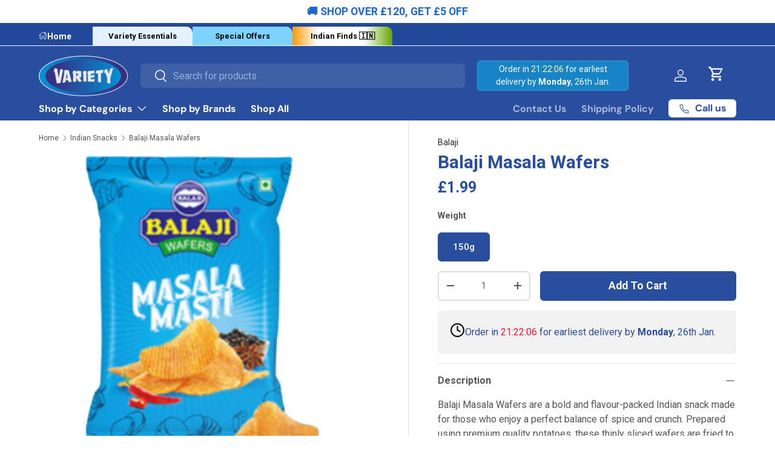

--- FILE ---
content_type: text/html; charset=utf-8
request_url: https://varietyfoods.co.uk/collections/indian-snacks/products/balaji-masala-wafers
body_size: 81298
content:
<!doctype html>
<html class="no-js" lang="en" dir="ltr">
  <head><meta charset="utf-8">
<meta name="viewport" content="width=device-width,initial-scale=1">
<title>Buy Balaji Masala Wafers – Indian Snacks | Free UK Delivery &ndash; Variety Foods UK</title><link rel="canonical" href="https://varietyfoods.co.uk/products/balaji-masala-wafers"><link rel="icon" href="//varietyfoods.co.uk/cdn/shop/files/Favicon_7d7d14c0-c0da-426a-ae08-02c82845f38f.png?crop=center&height=48&v=1715246200&width=48" type="image/png">
  <link rel="apple-touch-icon" href="//varietyfoods.co.uk/cdn/shop/files/Favicon_7d7d14c0-c0da-426a-ae08-02c82845f38f.png?crop=center&height=180&v=1715246200&width=180"><meta name="description" content="Savor Balaji Masala Wafers! Delicious Indian snacks for everyday enjoyment. Shop Variety Foods for quality &amp; convenience. Buy now for a taste of India!"><meta property="og:site_name" content="Variety Foods UK">
<meta property="og:url" content="https://varietyfoods.co.uk/products/balaji-masala-wafers">
<meta property="og:title" content="Buy Balaji Masala Wafers – Indian Snacks | Free UK Delivery">
<meta property="og:type" content="product">
<meta property="og:description" content="Savor Balaji Masala Wafers! Delicious Indian snacks for everyday enjoyment. Shop Variety Foods for quality &amp; convenience. Buy now for a taste of India!"><meta property="og:image" content="http://varietyfoods.co.uk/cdn/shop/files/balaji-masala-wafers-150g-8906010505202.png?crop=center&height=1200&v=1704720817&width=1200">
  <meta property="og:image:secure_url" content="https://varietyfoods.co.uk/cdn/shop/files/balaji-masala-wafers-150g-8906010505202.png?crop=center&height=1200&v=1704720817&width=1200">
  <meta property="og:image:width" content="500">
  <meta property="og:image:height" content="500"><meta property="og:price:amount" content="1.99">
  <meta property="og:price:currency" content="GBP"><meta name="twitter:card" content="summary_large_image">
<meta name="twitter:title" content="Buy Balaji Masala Wafers – Indian Snacks | Free UK Delivery">
<meta name="twitter:description" content="Savor Balaji Masala Wafers! Delicious Indian snacks for everyday enjoyment. Shop Variety Foods for quality &amp; convenience. Buy now for a taste of India!">
<link rel="preload" href="//varietyfoods.co.uk/cdn/shop/t/53/assets/main.css?v=33390953638802156601767081054" as="style"><style data-shopify>
@font-face {
  font-family: Roboto;
  font-weight: 400;
  font-style: normal;
  font-display: swap;
  src: url("//varietyfoods.co.uk/cdn/fonts/roboto/roboto_n4.2019d890f07b1852f56ce63ba45b2db45d852cba.woff2") format("woff2"),
       url("//varietyfoods.co.uk/cdn/fonts/roboto/roboto_n4.238690e0007583582327135619c5f7971652fa9d.woff") format("woff");
}
@font-face {
  font-family: Roboto;
  font-weight: 700;
  font-style: normal;
  font-display: swap;
  src: url("//varietyfoods.co.uk/cdn/fonts/roboto/roboto_n7.f38007a10afbbde8976c4056bfe890710d51dec2.woff2") format("woff2"),
       url("//varietyfoods.co.uk/cdn/fonts/roboto/roboto_n7.94bfdd3e80c7be00e128703d245c207769d763f9.woff") format("woff");
}
@font-face {
  font-family: Roboto;
  font-weight: 400;
  font-style: italic;
  font-display: swap;
  src: url("//varietyfoods.co.uk/cdn/fonts/roboto/roboto_i4.57ce898ccda22ee84f49e6b57ae302250655e2d4.woff2") format("woff2"),
       url("//varietyfoods.co.uk/cdn/fonts/roboto/roboto_i4.b21f3bd061cbcb83b824ae8c7671a82587b264bf.woff") format("woff");
}
@font-face {
  font-family: Roboto;
  font-weight: 700;
  font-style: italic;
  font-display: swap;
  src: url("//varietyfoods.co.uk/cdn/fonts/roboto/roboto_i7.7ccaf9410746f2c53340607c42c43f90a9005937.woff2") format("woff2"),
       url("//varietyfoods.co.uk/cdn/fonts/roboto/roboto_i7.49ec21cdd7148292bffea74c62c0df6e93551516.woff") format("woff");
}
@font-face {
  font-family: Roboto;
  font-weight: 500;
  font-style: normal;
  font-display: swap;
  src: url("//varietyfoods.co.uk/cdn/fonts/roboto/roboto_n5.250d51708d76acbac296b0e21ede8f81de4e37aa.woff2") format("woff2"),
       url("//varietyfoods.co.uk/cdn/fonts/roboto/roboto_n5.535e8c56f4cbbdea416167af50ab0ff1360a3949.woff") format("woff");
}
@font-face {
  font-family: "DM Sans";
  font-weight: 700;
  font-style: normal;
  font-display: swap;
  src: url("//varietyfoods.co.uk/cdn/fonts/dm_sans/dmsans_n7.97e21d81502002291ea1de8aefb79170c6946ce5.woff2") format("woff2"),
       url("//varietyfoods.co.uk/cdn/fonts/dm_sans/dmsans_n7.af5c214f5116410ca1d53a2090665620e78e2e1b.woff") format("woff");
}
:root {
        --bg-color: 255 255 255 / 1.0;
        --bg-color-og: 255 255 255 / 1.0;
        --heading-color: 40 78 157;
        --text-color: 85 85 85;
        --text-color-og: 85 85 85;
        --scrollbar-color: 85 85 85;
        --link-color: 42 43 42;
        --link-color-og: 42 43 42;
        --star-color: 255 159 28;--swatch-border-color-default: 221 221 221;
          --swatch-border-color-active: 170 170 170;
          --swatch-card-size: 38px;
          --swatch-variant-picker-size: 88px;--color-scheme-1-bg: 24 133 201 / 1.0;
        --color-scheme-1-grad: ;
        --color-scheme-1-heading: 255 255 255;
        --color-scheme-1-text: 255 255 255;
        --color-scheme-1-btn-bg: 255 255 255;
        --color-scheme-1-btn-text: 40 78 157;
        --color-scheme-1-btn-bg-hover: 233 237 245;--color-scheme-2-bg: 40 78 157 / 1.0;
        --color-scheme-2-grad: ;
        --color-scheme-2-heading: 255 255 255;
        --color-scheme-2-text: 255 255 255;
        --color-scheme-2-btn-bg: 255 255 255;
        --color-scheme-2-btn-text: 40 78 157;
        --color-scheme-2-btn-bg-hover: 233 237 245;--color-scheme-3-bg: 255 255 255 / 1.0;
        --color-scheme-3-grad: ;
        --color-scheme-3-heading: 40 78 157;
        --color-scheme-3-text: 40 78 157;
        --color-scheme-3-btn-bg: 40 78 157;
        --color-scheme-3-btn-text: 255 255 255;
        --color-scheme-3-btn-bg-hover: 78 112 181;

        --drawer-bg-color: 255 255 255 / 1.0;
        --drawer-text-color: 9 3 2;

        --panel-bg-color: 242 242 242 / 1.0;
        --panel-heading-color: 9 3 2;
        --panel-text-color: 9 3 2;

        --in-stock-text-color: 44 126 63;
        --low-stock-text-color: 210 134 26;
        --very-low-stock-text-color: 180 12 28;
        --no-stock-text-color: 119 119 119;
        --no-stock-backordered-text-color: 119 119 119;

        --error-bg-color: 252 237 238;
        --error-text-color: 180 12 28;
        --success-bg-color: 232 246 234;
        --success-text-color: 44 126 63;
        --info-bg-color: 228 237 250;
        --info-text-color: 26 102 210;

        --heading-font-family: Roboto, sans-serif;
        --heading-font-style: normal;
        --heading-font-weight: 500;
        --heading-scale-start: 6;

        --navigation-font-family: "DM Sans", sans-serif;
        --navigation-font-style: normal;
        --navigation-font-weight: 700;--heading-text-transform: none;
--subheading-text-transform: none;
        --body-font-family: Roboto, sans-serif;
        --body-font-style: normal;
        --body-font-weight: 400;
        --body-font-size: 16;

        --section-gap: 32;
        --heading-gap: calc(8 * var(--space-unit));--heading-gap: calc(6 * var(--space-unit));--grid-column-gap: 20px;--btn-bg-color: 40 78 157;
        --btn-bg-hover-color: 78 112 181;
        --btn-text-color: 255 255 255;
        --btn-bg-color-og: 40 78 157;
        --btn-text-color-og: 255 255 255;
        --btn-alt-bg-color: 255 255 255;
        --btn-alt-bg-alpha: 1.0;
        --btn-alt-text-color: 40 78 157;
        --btn-border-width: 2px;
        --btn-padding-y: 12px;

        
        --btn-border-radius: 6px;
        

        --btn-lg-border-radius: 50%;
        --btn-icon-border-radius: 50%;
        --input-with-btn-inner-radius: var(--btn-border-radius);

        --input-bg-color: 255 255 255 / 1.0;
        --input-text-color: 85 85 85;
        --input-border-width: 2px;
        --input-border-radius: 4px;
        --textarea-border-radius: 4px;
        --input-border-radius: 6px;
        --input-bg-color-diff-3: #f7f7f7;
        --input-bg-color-diff-6: #f0f0f0;

        --modal-border-radius: 4px;
        --modal-overlay-color: 0 0 0;
        --modal-overlay-opacity: 0.4;
        --drawer-border-radius: 4px;
        --overlay-border-radius: 4px;--sale-label-bg-color: 247 23 53;
        --sale-label-text-color: 255 255 255;--sold-out-label-bg-color: 73 93 99;
        --sold-out-label-text-color: 255 255 255;--new-label-bg-color: 127 184 0;
        --new-label-text-color: 255 255 255;--preorder-label-bg-color: 0 166 237;
        --preorder-label-text-color: 255 255 255;

        --page-width: 1260px;
        --gutter-sm: 20px;
        --gutter-md: 32px;
        --gutter-lg: 64px;

        --payment-terms-bg-color: #ffffff;

        --coll-card-bg-color: rgba(0,0,0,0);
        --coll-card-border-color: rgba(0,0,0,0);--card-bg-color: #ffffff;
        --card-text-color: 20 20 20;
        --card-border-color: #f2f2f2;

        --reading-width: 48em;
      }

      @media (max-width: 769px) {
        :root {
          --reading-width: 36em;
        }
      }</style>

    <link rel="stylesheet" href="//varietyfoods.co.uk/cdn/shop/t/53/assets/main.css?v=33390953638802156601767081054">
    <script src="//varietyfoods.co.uk/cdn/shop/t/53/assets/main.js?v=119584207369263133931767081170" defer="defer"></script><link
        rel="stylesheet"
        href="https://cdn.jsdelivr.net/npm/@fancyapps/ui@6.1/dist/fancybox/fancybox.css"
      />
      <script src="https://cdn.jsdelivr.net/npm/@fancyapps/ui@6.1/dist/fancybox/fancybox.umd.js" defer="defer"></script><link
        rel="preload"
        href="//varietyfoods.co.uk/cdn/fonts/roboto/roboto_n4.2019d890f07b1852f56ce63ba45b2db45d852cba.woff2"
        as="font"
        type="font/woff2"
        crossorigin
        fetchpriority="high"
      ><link
        rel="preload"
        href="//varietyfoods.co.uk/cdn/fonts/roboto/roboto_n5.250d51708d76acbac296b0e21ede8f81de4e37aa.woff2"
        as="font"
        type="font/woff2"
        crossorigin
        fetchpriority="high"
      ><script>window.performance && window.performance.mark && window.performance.mark('shopify.content_for_header.start');</script><meta name="google-site-verification" content="Ti_vONLRKxWehGxpmpw41lUPgfi03AJuCsCofgCIQPg">
<meta name="facebook-domain-verification" content="wzknh594ul2raw6n9zw02gg3bdpkhn">
<meta id="shopify-digital-wallet" name="shopify-digital-wallet" content="/84120830241/digital_wallets/dialog">
<meta name="shopify-checkout-api-token" content="bc753b65e584336b180ec5c5ddbdcc85">
<meta id="in-context-paypal-metadata" data-shop-id="84120830241" data-venmo-supported="false" data-environment="production" data-locale="en_US" data-paypal-v4="true" data-currency="GBP">
<link rel="alternate" type="application/json+oembed" href="https://varietyfoods.co.uk/products/balaji-masala-wafers.oembed">
<script async="async" src="/checkouts/internal/preloads.js?locale=en-GB"></script>
<link rel="preconnect" href="https://shop.app" crossorigin="anonymous">
<script async="async" src="https://shop.app/checkouts/internal/preloads.js?locale=en-GB&shop_id=84120830241" crossorigin="anonymous"></script>
<script id="apple-pay-shop-capabilities" type="application/json">{"shopId":84120830241,"countryCode":"GB","currencyCode":"GBP","merchantCapabilities":["supports3DS"],"merchantId":"gid:\/\/shopify\/Shop\/84120830241","merchantName":"Variety Foods UK","requiredBillingContactFields":["postalAddress","email","phone"],"requiredShippingContactFields":["postalAddress","email","phone"],"shippingType":"shipping","supportedNetworks":["visa","maestro","masterCard","amex","discover","elo"],"total":{"type":"pending","label":"Variety Foods UK","amount":"1.00"},"shopifyPaymentsEnabled":true,"supportsSubscriptions":true}</script>
<script id="shopify-features" type="application/json">{"accessToken":"bc753b65e584336b180ec5c5ddbdcc85","betas":["rich-media-storefront-analytics"],"domain":"varietyfoods.co.uk","predictiveSearch":true,"shopId":84120830241,"locale":"en"}</script>
<script>var Shopify = Shopify || {};
Shopify.shop = "variety-uk.myshopify.com";
Shopify.locale = "en";
Shopify.currency = {"active":"GBP","rate":"1.0"};
Shopify.country = "GB";
Shopify.theme = {"name":"Variety-foods\/main","id":182070804853,"schema_name":"Enterprise","schema_version":"1.4.2","theme_store_id":null,"role":"main"};
Shopify.theme.handle = "null";
Shopify.theme.style = {"id":null,"handle":null};
Shopify.cdnHost = "varietyfoods.co.uk/cdn";
Shopify.routes = Shopify.routes || {};
Shopify.routes.root = "/";</script>
<script type="module">!function(o){(o.Shopify=o.Shopify||{}).modules=!0}(window);</script>
<script>!function(o){function n(){var o=[];function n(){o.push(Array.prototype.slice.apply(arguments))}return n.q=o,n}var t=o.Shopify=o.Shopify||{};t.loadFeatures=n(),t.autoloadFeatures=n()}(window);</script>
<script>
  window.ShopifyPay = window.ShopifyPay || {};
  window.ShopifyPay.apiHost = "shop.app\/pay";
  window.ShopifyPay.redirectState = null;
</script>
<script id="shop-js-analytics" type="application/json">{"pageType":"product"}</script>
<script defer="defer" async type="module" src="//varietyfoods.co.uk/cdn/shopifycloud/shop-js/modules/v2/client.init-shop-cart-sync_BT-GjEfc.en.esm.js"></script>
<script defer="defer" async type="module" src="//varietyfoods.co.uk/cdn/shopifycloud/shop-js/modules/v2/chunk.common_D58fp_Oc.esm.js"></script>
<script defer="defer" async type="module" src="//varietyfoods.co.uk/cdn/shopifycloud/shop-js/modules/v2/chunk.modal_xMitdFEc.esm.js"></script>
<script type="module">
  await import("//varietyfoods.co.uk/cdn/shopifycloud/shop-js/modules/v2/client.init-shop-cart-sync_BT-GjEfc.en.esm.js");
await import("//varietyfoods.co.uk/cdn/shopifycloud/shop-js/modules/v2/chunk.common_D58fp_Oc.esm.js");
await import("//varietyfoods.co.uk/cdn/shopifycloud/shop-js/modules/v2/chunk.modal_xMitdFEc.esm.js");

  window.Shopify.SignInWithShop?.initShopCartSync?.({"fedCMEnabled":true,"windoidEnabled":true});

</script>
<script defer="defer" async type="module" src="//varietyfoods.co.uk/cdn/shopifycloud/shop-js/modules/v2/client.payment-terms_Ci9AEqFq.en.esm.js"></script>
<script defer="defer" async type="module" src="//varietyfoods.co.uk/cdn/shopifycloud/shop-js/modules/v2/chunk.common_D58fp_Oc.esm.js"></script>
<script defer="defer" async type="module" src="//varietyfoods.co.uk/cdn/shopifycloud/shop-js/modules/v2/chunk.modal_xMitdFEc.esm.js"></script>
<script type="module">
  await import("//varietyfoods.co.uk/cdn/shopifycloud/shop-js/modules/v2/client.payment-terms_Ci9AEqFq.en.esm.js");
await import("//varietyfoods.co.uk/cdn/shopifycloud/shop-js/modules/v2/chunk.common_D58fp_Oc.esm.js");
await import("//varietyfoods.co.uk/cdn/shopifycloud/shop-js/modules/v2/chunk.modal_xMitdFEc.esm.js");

  
</script>
<script>
  window.Shopify = window.Shopify || {};
  if (!window.Shopify.featureAssets) window.Shopify.featureAssets = {};
  window.Shopify.featureAssets['shop-js'] = {"shop-cart-sync":["modules/v2/client.shop-cart-sync_DZOKe7Ll.en.esm.js","modules/v2/chunk.common_D58fp_Oc.esm.js","modules/v2/chunk.modal_xMitdFEc.esm.js"],"init-fed-cm":["modules/v2/client.init-fed-cm_B6oLuCjv.en.esm.js","modules/v2/chunk.common_D58fp_Oc.esm.js","modules/v2/chunk.modal_xMitdFEc.esm.js"],"shop-cash-offers":["modules/v2/client.shop-cash-offers_D2sdYoxE.en.esm.js","modules/v2/chunk.common_D58fp_Oc.esm.js","modules/v2/chunk.modal_xMitdFEc.esm.js"],"shop-login-button":["modules/v2/client.shop-login-button_QeVjl5Y3.en.esm.js","modules/v2/chunk.common_D58fp_Oc.esm.js","modules/v2/chunk.modal_xMitdFEc.esm.js"],"pay-button":["modules/v2/client.pay-button_DXTOsIq6.en.esm.js","modules/v2/chunk.common_D58fp_Oc.esm.js","modules/v2/chunk.modal_xMitdFEc.esm.js"],"shop-button":["modules/v2/client.shop-button_DQZHx9pm.en.esm.js","modules/v2/chunk.common_D58fp_Oc.esm.js","modules/v2/chunk.modal_xMitdFEc.esm.js"],"avatar":["modules/v2/client.avatar_BTnouDA3.en.esm.js"],"init-windoid":["modules/v2/client.init-windoid_CR1B-cfM.en.esm.js","modules/v2/chunk.common_D58fp_Oc.esm.js","modules/v2/chunk.modal_xMitdFEc.esm.js"],"init-shop-for-new-customer-accounts":["modules/v2/client.init-shop-for-new-customer-accounts_C_vY_xzh.en.esm.js","modules/v2/client.shop-login-button_QeVjl5Y3.en.esm.js","modules/v2/chunk.common_D58fp_Oc.esm.js","modules/v2/chunk.modal_xMitdFEc.esm.js"],"init-shop-email-lookup-coordinator":["modules/v2/client.init-shop-email-lookup-coordinator_BI7n9ZSv.en.esm.js","modules/v2/chunk.common_D58fp_Oc.esm.js","modules/v2/chunk.modal_xMitdFEc.esm.js"],"init-shop-cart-sync":["modules/v2/client.init-shop-cart-sync_BT-GjEfc.en.esm.js","modules/v2/chunk.common_D58fp_Oc.esm.js","modules/v2/chunk.modal_xMitdFEc.esm.js"],"shop-toast-manager":["modules/v2/client.shop-toast-manager_DiYdP3xc.en.esm.js","modules/v2/chunk.common_D58fp_Oc.esm.js","modules/v2/chunk.modal_xMitdFEc.esm.js"],"init-customer-accounts":["modules/v2/client.init-customer-accounts_D9ZNqS-Q.en.esm.js","modules/v2/client.shop-login-button_QeVjl5Y3.en.esm.js","modules/v2/chunk.common_D58fp_Oc.esm.js","modules/v2/chunk.modal_xMitdFEc.esm.js"],"init-customer-accounts-sign-up":["modules/v2/client.init-customer-accounts-sign-up_iGw4briv.en.esm.js","modules/v2/client.shop-login-button_QeVjl5Y3.en.esm.js","modules/v2/chunk.common_D58fp_Oc.esm.js","modules/v2/chunk.modal_xMitdFEc.esm.js"],"shop-follow-button":["modules/v2/client.shop-follow-button_CqMgW2wH.en.esm.js","modules/v2/chunk.common_D58fp_Oc.esm.js","modules/v2/chunk.modal_xMitdFEc.esm.js"],"checkout-modal":["modules/v2/client.checkout-modal_xHeaAweL.en.esm.js","modules/v2/chunk.common_D58fp_Oc.esm.js","modules/v2/chunk.modal_xMitdFEc.esm.js"],"shop-login":["modules/v2/client.shop-login_D91U-Q7h.en.esm.js","modules/v2/chunk.common_D58fp_Oc.esm.js","modules/v2/chunk.modal_xMitdFEc.esm.js"],"lead-capture":["modules/v2/client.lead-capture_BJmE1dJe.en.esm.js","modules/v2/chunk.common_D58fp_Oc.esm.js","modules/v2/chunk.modal_xMitdFEc.esm.js"],"payment-terms":["modules/v2/client.payment-terms_Ci9AEqFq.en.esm.js","modules/v2/chunk.common_D58fp_Oc.esm.js","modules/v2/chunk.modal_xMitdFEc.esm.js"]};
</script>
<script>(function() {
  var isLoaded = false;
  function asyncLoad() {
    if (isLoaded) return;
    isLoaded = true;
    var urls = ["https:\/\/config.gorgias.chat\/bundle-loader\/01HVRP0GJWN18M0WGA1NPBPXVR?source=shopify1click\u0026shop=variety-uk.myshopify.com","https:\/\/bundle.dyn-rev.app\/loader.js?g_cvt_id=611bbe2a-10fa-450a-b0ee-e0a7d910b9a7\u0026shop=variety-uk.myshopify.com"];
    for (var i = 0; i < urls.length; i++) {
      var s = document.createElement('script');
      s.type = 'text/javascript';
      s.async = true;
      s.src = urls[i];
      var x = document.getElementsByTagName('script')[0];
      x.parentNode.insertBefore(s, x);
    }
  };
  if(window.attachEvent) {
    window.attachEvent('onload', asyncLoad);
  } else {
    window.addEventListener('load', asyncLoad, false);
  }
})();</script>
<script id="__st">var __st={"a":84120830241,"offset":0,"reqid":"20f94f85-fcc9-41de-8abe-82753768ea6d-1769269121","pageurl":"varietyfoods.co.uk\/collections\/indian-snacks\/products\/balaji-masala-wafers","u":"a209b1e5d093","p":"product","rtyp":"product","rid":8923801420065};</script>
<script>window.ShopifyPaypalV4VisibilityTracking = true;</script>
<script id="captcha-bootstrap">!function(){'use strict';const t='contact',e='account',n='new_comment',o=[[t,t],['blogs',n],['comments',n],[t,'customer']],c=[[e,'customer_login'],[e,'guest_login'],[e,'recover_customer_password'],[e,'create_customer']],r=t=>t.map((([t,e])=>`form[action*='/${t}']:not([data-nocaptcha='true']) input[name='form_type'][value='${e}']`)).join(','),a=t=>()=>t?[...document.querySelectorAll(t)].map((t=>t.form)):[];function s(){const t=[...o],e=r(t);return a(e)}const i='password',u='form_key',d=['recaptcha-v3-token','g-recaptcha-response','h-captcha-response',i],f=()=>{try{return window.sessionStorage}catch{return}},m='__shopify_v',_=t=>t.elements[u];function p(t,e,n=!1){try{const o=window.sessionStorage,c=JSON.parse(o.getItem(e)),{data:r}=function(t){const{data:e,action:n}=t;return t[m]||n?{data:e,action:n}:{data:t,action:n}}(c);for(const[e,n]of Object.entries(r))t.elements[e]&&(t.elements[e].value=n);n&&o.removeItem(e)}catch(o){console.error('form repopulation failed',{error:o})}}const l='form_type',E='cptcha';function T(t){t.dataset[E]=!0}const w=window,h=w.document,L='Shopify',v='ce_forms',y='captcha';let A=!1;((t,e)=>{const n=(g='f06e6c50-85a8-45c8-87d0-21a2b65856fe',I='https://cdn.shopify.com/shopifycloud/storefront-forms-hcaptcha/ce_storefront_forms_captcha_hcaptcha.v1.5.2.iife.js',D={infoText:'Protected by hCaptcha',privacyText:'Privacy',termsText:'Terms'},(t,e,n)=>{const o=w[L][v],c=o.bindForm;if(c)return c(t,g,e,D).then(n);var r;o.q.push([[t,g,e,D],n]),r=I,A||(h.body.append(Object.assign(h.createElement('script'),{id:'captcha-provider',async:!0,src:r})),A=!0)});var g,I,D;w[L]=w[L]||{},w[L][v]=w[L][v]||{},w[L][v].q=[],w[L][y]=w[L][y]||{},w[L][y].protect=function(t,e){n(t,void 0,e),T(t)},Object.freeze(w[L][y]),function(t,e,n,w,h,L){const[v,y,A,g]=function(t,e,n){const i=e?o:[],u=t?c:[],d=[...i,...u],f=r(d),m=r(i),_=r(d.filter((([t,e])=>n.includes(e))));return[a(f),a(m),a(_),s()]}(w,h,L),I=t=>{const e=t.target;return e instanceof HTMLFormElement?e:e&&e.form},D=t=>v().includes(t);t.addEventListener('submit',(t=>{const e=I(t);if(!e)return;const n=D(e)&&!e.dataset.hcaptchaBound&&!e.dataset.recaptchaBound,o=_(e),c=g().includes(e)&&(!o||!o.value);(n||c)&&t.preventDefault(),c&&!n&&(function(t){try{if(!f())return;!function(t){const e=f();if(!e)return;const n=_(t);if(!n)return;const o=n.value;o&&e.removeItem(o)}(t);const e=Array.from(Array(32),(()=>Math.random().toString(36)[2])).join('');!function(t,e){_(t)||t.append(Object.assign(document.createElement('input'),{type:'hidden',name:u})),t.elements[u].value=e}(t,e),function(t,e){const n=f();if(!n)return;const o=[...t.querySelectorAll(`input[type='${i}']`)].map((({name:t})=>t)),c=[...d,...o],r={};for(const[a,s]of new FormData(t).entries())c.includes(a)||(r[a]=s);n.setItem(e,JSON.stringify({[m]:1,action:t.action,data:r}))}(t,e)}catch(e){console.error('failed to persist form',e)}}(e),e.submit())}));const S=(t,e)=>{t&&!t.dataset[E]&&(n(t,e.some((e=>e===t))),T(t))};for(const o of['focusin','change'])t.addEventListener(o,(t=>{const e=I(t);D(e)&&S(e,y())}));const B=e.get('form_key'),M=e.get(l),P=B&&M;t.addEventListener('DOMContentLoaded',(()=>{const t=y();if(P)for(const e of t)e.elements[l].value===M&&p(e,B);[...new Set([...A(),...v().filter((t=>'true'===t.dataset.shopifyCaptcha))])].forEach((e=>S(e,t)))}))}(h,new URLSearchParams(w.location.search),n,t,e,['guest_login'])})(!0,!0)}();</script>
<script integrity="sha256-4kQ18oKyAcykRKYeNunJcIwy7WH5gtpwJnB7kiuLZ1E=" data-source-attribution="shopify.loadfeatures" defer="defer" src="//varietyfoods.co.uk/cdn/shopifycloud/storefront/assets/storefront/load_feature-a0a9edcb.js" crossorigin="anonymous"></script>
<script crossorigin="anonymous" defer="defer" src="//varietyfoods.co.uk/cdn/shopifycloud/storefront/assets/shopify_pay/storefront-65b4c6d7.js?v=20250812"></script>
<script data-source-attribution="shopify.dynamic_checkout.dynamic.init">var Shopify=Shopify||{};Shopify.PaymentButton=Shopify.PaymentButton||{isStorefrontPortableWallets:!0,init:function(){window.Shopify.PaymentButton.init=function(){};var t=document.createElement("script");t.src="https://varietyfoods.co.uk/cdn/shopifycloud/portable-wallets/latest/portable-wallets.en.js",t.type="module",document.head.appendChild(t)}};
</script>
<script data-source-attribution="shopify.dynamic_checkout.buyer_consent">
  function portableWalletsHideBuyerConsent(e){var t=document.getElementById("shopify-buyer-consent"),n=document.getElementById("shopify-subscription-policy-button");t&&n&&(t.classList.add("hidden"),t.setAttribute("aria-hidden","true"),n.removeEventListener("click",e))}function portableWalletsShowBuyerConsent(e){var t=document.getElementById("shopify-buyer-consent"),n=document.getElementById("shopify-subscription-policy-button");t&&n&&(t.classList.remove("hidden"),t.removeAttribute("aria-hidden"),n.addEventListener("click",e))}window.Shopify?.PaymentButton&&(window.Shopify.PaymentButton.hideBuyerConsent=portableWalletsHideBuyerConsent,window.Shopify.PaymentButton.showBuyerConsent=portableWalletsShowBuyerConsent);
</script>
<script data-source-attribution="shopify.dynamic_checkout.cart.bootstrap">document.addEventListener("DOMContentLoaded",(function(){function t(){return document.querySelector("shopify-accelerated-checkout-cart, shopify-accelerated-checkout")}if(t())Shopify.PaymentButton.init();else{new MutationObserver((function(e,n){t()&&(Shopify.PaymentButton.init(),n.disconnect())})).observe(document.body,{childList:!0,subtree:!0})}}));
</script>
<script id='scb4127' type='text/javascript' async='' src='https://varietyfoods.co.uk/cdn/shopifycloud/privacy-banner/storefront-banner.js'></script><link id="shopify-accelerated-checkout-styles" rel="stylesheet" media="screen" href="https://varietyfoods.co.uk/cdn/shopifycloud/portable-wallets/latest/accelerated-checkout-backwards-compat.css" crossorigin="anonymous">
<style id="shopify-accelerated-checkout-cart">
        #shopify-buyer-consent {
  margin-top: 1em;
  display: inline-block;
  width: 100%;
}

#shopify-buyer-consent.hidden {
  display: none;
}

#shopify-subscription-policy-button {
  background: none;
  border: none;
  padding: 0;
  text-decoration: underline;
  font-size: inherit;
  cursor: pointer;
}

#shopify-subscription-policy-button::before {
  box-shadow: none;
}

      </style>
<script id="sections-script" data-sections="header,footer" defer="defer" src="//varietyfoods.co.uk/cdn/shop/t/53/compiled_assets/scripts.js?v=13185"></script>
<script>window.performance && window.performance.mark && window.performance.mark('shopify.content_for_header.end');</script>


    <script>
      document.documentElement.className = document.documentElement.className.replace('no-js', 'js');
    </script><!-- CC Custom Head Start --><!-- CC Custom Head End --><script>
      window.dataLayer = window.dataLayer || [];
      window.dataLayer.push({
        'pageType': 'product',
        'productName': "Balaji Masala Wafers",
        'productId': 8923801420065,
        'collectionName': "Indian Snacks",
        'cartTotal': 0.00,
        'cartItemCount': 0,
        'currency': 'GBP'
      });
    </script>

    

    <!-- clarity code starts -->
    <script type="text/javascript">
      (function(c,l,a,r,i,t,y){
          c[a]=c[a]||function(){(c[a].q=c[a].q||[]).push(arguments)};
          t=l.createElement(r);t.async=1;t.src="https://www.clarity.ms/tag/"+i;
          y=l.getElementsByTagName(r)[0];y.parentNode.insertBefore(t,y);
      })(window, document, "clarity", "script", "s7m0b4ur8x");
    </script>

    <style>
    .after_form_submit .form_generater_form_div {
        margin: auto;
    }
</style>
    <!-- clarity code ends -->
  <!-- BEGIN app block: shopify://apps/klaviyo-email-marketing-sms/blocks/klaviyo-onsite-embed/2632fe16-c075-4321-a88b-50b567f42507 -->












  <script async src="https://static.klaviyo.com/onsite/js/VcgNae/klaviyo.js?company_id=VcgNae"></script>
  <script>!function(){if(!window.klaviyo){window._klOnsite=window._klOnsite||[];try{window.klaviyo=new Proxy({},{get:function(n,i){return"push"===i?function(){var n;(n=window._klOnsite).push.apply(n,arguments)}:function(){for(var n=arguments.length,o=new Array(n),w=0;w<n;w++)o[w]=arguments[w];var t="function"==typeof o[o.length-1]?o.pop():void 0,e=new Promise((function(n){window._klOnsite.push([i].concat(o,[function(i){t&&t(i),n(i)}]))}));return e}}})}catch(n){window.klaviyo=window.klaviyo||[],window.klaviyo.push=function(){var n;(n=window._klOnsite).push.apply(n,arguments)}}}}();</script>

  
    <script id="viewed_product">
      if (item == null) {
        var _learnq = _learnq || [];

        var MetafieldReviews = null
        var MetafieldYotpoRating = null
        var MetafieldYotpoCount = null
        var MetafieldLooxRating = null
        var MetafieldLooxCount = null
        var okendoProduct = null
        var okendoProductReviewCount = null
        var okendoProductReviewAverageValue = null
        try {
          // The following fields are used for Customer Hub recently viewed in order to add reviews.
          // This information is not part of __kla_viewed. Instead, it is part of __kla_viewed_reviewed_items
          MetafieldReviews = {};
          MetafieldYotpoRating = null
          MetafieldYotpoCount = null
          MetafieldLooxRating = null
          MetafieldLooxCount = null

          okendoProduct = null
          // If the okendo metafield is not legacy, it will error, which then requires the new json formatted data
          if (okendoProduct && 'error' in okendoProduct) {
            okendoProduct = null
          }
          okendoProductReviewCount = okendoProduct ? okendoProduct.reviewCount : null
          okendoProductReviewAverageValue = okendoProduct ? okendoProduct.reviewAverageValue : null
        } catch (error) {
          console.error('Error in Klaviyo onsite reviews tracking:', error);
        }

        var item = {
          Name: "Balaji Masala Wafers",
          ProductID: 8923801420065,
          Categories: ["Balaji","Chips \u0026 Crisps","Cupboard","Indian Snacks","Shop All"],
          ImageURL: "https://varietyfoods.co.uk/cdn/shop/files/balaji-masala-wafers-150g-8906010505202_grande.png?v=1704720817",
          URL: "https://varietyfoods.co.uk/products/balaji-masala-wafers",
          Brand: "Balaji",
          Price: "£1.99",
          Value: "1.99",
          CompareAtPrice: "£1.99"
        };
        _learnq.push(['track', 'Viewed Product', item]);
        _learnq.push(['trackViewedItem', {
          Title: item.Name,
          ItemId: item.ProductID,
          Categories: item.Categories,
          ImageUrl: item.ImageURL,
          Url: item.URL,
          Metadata: {
            Brand: item.Brand,
            Price: item.Price,
            Value: item.Value,
            CompareAtPrice: item.CompareAtPrice
          },
          metafields:{
            reviews: MetafieldReviews,
            yotpo:{
              rating: MetafieldYotpoRating,
              count: MetafieldYotpoCount,
            },
            loox:{
              rating: MetafieldLooxRating,
              count: MetafieldLooxCount,
            },
            okendo: {
              rating: okendoProductReviewAverageValue,
              count: okendoProductReviewCount,
            }
          }
        }]);
      }
    </script>
  




  <script>
    window.klaviyoReviewsProductDesignMode = false
  </script>







<!-- END app block --><!-- BEGIN app block: shopify://apps/minmaxify-order-limits/blocks/app-embed-block/3acfba32-89f3-4377-ae20-cbb9abc48475 --><script type="text/javascript" src="https://limits.minmaxify.com/variety-uk.myshopify.com?v=119&r=20240710080032"></script>

<!-- END app block --><!-- BEGIN app block: shopify://apps/tolstoy-shoppable-video-quiz/blocks/widget-block/06fa8282-42ff-403e-b67c-1936776aed11 -->




                























<script
  type="module"
  async
  src="https://widget.gotolstoy.com/we/widget.js"
  data-shop=variety-uk.myshopify.com
  data-app-key=1e3d1319-124a-4424-914e-75b7d5e35b4f
  data-should-use-cache=true
  data-cache-version=19745b8ff0d
  data-product-gallery-projects="[]"
  data-collection-gallery-projects="[]"
  data-product-id=8923801420065
  data-template-name="product"
  data-ot-ignore
>
</script>
<script
  type="text/javascript"
  nomodule
  async
  src="https://widget.gotolstoy.com/widget/widget.js"
  data-shop=variety-uk.myshopify.com
  data-app-key=1e3d1319-124a-4424-914e-75b7d5e35b4f
  data-should-use-cache=true
  data-cache-version=19745b8ff0d
  data-product-gallery-projects="[]"
  data-collection-gallery-projects="[]"
  data-product-id=8923801420065
  data-collection-id=465718935841
  data-template-name="product"
  data-ot-ignore
></script>
<script
  type="module"
  async
  src="https://play.gotolstoy.com/widget-v2/widget.js"
  id="tolstoy-widget-script"
  data-shop=variety-uk.myshopify.com
  data-app-key=1e3d1319-124a-4424-914e-75b7d5e35b4f
  data-should-use-cache=true
  data-cache-version=19745b8ff0d
  data-product-gallery-projects="[]"
  data-collection-gallery-projects="[]"
  data-product-id=8923801420065
  data-collection-id=465718935841
  data-shop-assistant-enabled="false"
  data-search-bar-widget-enabled="false"
  data-template-name="product"
  data-customer-id=""
  data-ot-ignore
></script>
<script>
  window.tolstoyCurrencySymbol = '£';
  window.tolstoyMoneyFormat = '£{{amount}}';
</script>
<script>
  window.tolstoyDebug = {
    enable: () => {
      fetch('/cart/update.js', {
        method: 'POST',
        headers: { 'Content-Type': 'application/json' },
        body: JSON.stringify({ attributes: { TolstoyDebugEnabled: 'true' } })
      })
      .then(response => response.json())
      .then(() => window.location.reload());
    },
    disable: () => {
      fetch('/cart/update.js', {
        method: 'POST',
        headers: { 'Content-Type': 'application/json' },
        body: JSON.stringify({ attributes: { TolstoyDebugEnabled: null } })
      })
      .then(response => response.json())
      .then(() => window.location.reload())
    },
    status: async () => {
      const response = await fetch('/cart.js');
      const json = await response.json();
      console.log(json.attributes);
    }
  }
</script>

<!-- END app block --><!-- BEGIN app block: shopify://apps/judge-me-reviews/blocks/judgeme_core/61ccd3b1-a9f2-4160-9fe9-4fec8413e5d8 --><!-- Start of Judge.me Core -->






<link rel="dns-prefetch" href="https://cdnwidget.judge.me">
<link rel="dns-prefetch" href="https://cdn.judge.me">
<link rel="dns-prefetch" href="https://cdn1.judge.me">
<link rel="dns-prefetch" href="https://api.judge.me">

<script data-cfasync='false' class='jdgm-settings-script'>window.jdgmSettings={"pagination":5,"disable_web_reviews":false,"badge_no_review_text":"No reviews","badge_n_reviews_text":"{{ average_rating_1_decimal }}","badge_star_color":"#FBCD0A","hide_badge_preview_if_no_reviews":true,"badge_hide_text":false,"enforce_center_preview_badge":false,"widget_title":"Customer Reviews","widget_open_form_text":"Write a review","widget_close_form_text":"Cancel review","widget_refresh_page_text":"Refresh page","widget_summary_text":"Based on {{ number_of_reviews }} review/reviews","widget_no_review_text":"Be the first to write a review","widget_name_field_text":"Display name","widget_verified_name_field_text":"Verified Name (public)","widget_name_placeholder_text":"Display name","widget_required_field_error_text":"This field is required.","widget_email_field_text":"Email address","widget_verified_email_field_text":"Verified Email (private, can not be edited)","widget_email_placeholder_text":"Your email address","widget_email_field_error_text":"Please enter a valid email address.","widget_rating_field_text":"Rating","widget_review_title_field_text":"Review Title","widget_review_title_placeholder_text":"Give your review a title","widget_review_body_field_text":"Review content","widget_review_body_placeholder_text":"Start writing here...","widget_pictures_field_text":"Picture/Video (optional)","widget_submit_review_text":"Submit Review","widget_submit_verified_review_text":"Submit Verified Review","widget_submit_success_msg_with_auto_publish":"Thank you! Please refresh the page in a few moments to see your review. You can remove or edit your review by logging into \u003ca href='https://judge.me/login' target='_blank' rel='nofollow noopener'\u003eJudge.me\u003c/a\u003e","widget_submit_success_msg_no_auto_publish":"Thank you! Your review will be published as soon as it is approved by the shop admin. You can remove or edit your review by logging into \u003ca href='https://judge.me/login' target='_blank' rel='nofollow noopener'\u003eJudge.me\u003c/a\u003e","widget_show_default_reviews_out_of_total_text":"Showing {{ n_reviews_shown }} out of {{ n_reviews }} reviews.","widget_show_all_link_text":"Show all","widget_show_less_link_text":"Show less","widget_author_said_text":"{{ reviewer_name }} said:","widget_days_text":"{{ n }} days ago","widget_weeks_text":"{{ n }} week/weeks ago","widget_months_text":"{{ n }} month/months ago","widget_years_text":"{{ n }} year/years ago","widget_yesterday_text":"Yesterday","widget_today_text":"Today","widget_replied_text":"\u003e\u003e {{ shop_name }} replied:","widget_read_more_text":"Read more","widget_reviewer_name_as_initial":"","widget_rating_filter_color":"#fbcd0a","widget_rating_filter_see_all_text":"See all reviews","widget_sorting_most_recent_text":"Most Recent","widget_sorting_highest_rating_text":"Highest Rating","widget_sorting_lowest_rating_text":"Lowest Rating","widget_sorting_with_pictures_text":"Only Pictures","widget_sorting_most_helpful_text":"Most Helpful","widget_open_question_form_text":"Ask a question","widget_reviews_subtab_text":"Reviews","widget_questions_subtab_text":"Questions","widget_question_label_text":"Question","widget_answer_label_text":"Answer","widget_question_placeholder_text":"Write your question here","widget_submit_question_text":"Submit Question","widget_question_submit_success_text":"Thank you for your question! We will notify you once it gets answered.","widget_star_color":"#FBCD0A","verified_badge_text":"Verified","verified_badge_bg_color":"#1885C9","verified_badge_text_color":"","verified_badge_placement":"left-of-reviewer-name","widget_review_max_height":"","widget_hide_border":false,"widget_social_share":false,"widget_thumb":false,"widget_review_location_show":false,"widget_location_format":"state_country_only","all_reviews_include_out_of_store_products":true,"all_reviews_out_of_store_text":"(out of store)","all_reviews_pagination":100,"all_reviews_product_name_prefix_text":"about","enable_review_pictures":true,"enable_question_anwser":false,"widget_theme":"carousel","review_date_format":"dd/mm/yy","default_sort_method":"highest-rating","widget_product_reviews_subtab_text":"Product Reviews","widget_shop_reviews_subtab_text":"Shop Reviews","widget_other_products_reviews_text":"Reviews for other products","widget_store_reviews_subtab_text":"Store reviews","widget_no_store_reviews_text":"This store hasn't received any reviews yet","widget_web_restriction_product_reviews_text":"This product hasn't received any reviews yet","widget_no_items_text":"No items found","widget_show_more_text":"Show more","widget_write_a_store_review_text":"Write a Store Review","widget_other_languages_heading":"Reviews in Other Languages","widget_translate_review_text":"Translate review to {{ language }}","widget_translating_review_text":"Translating...","widget_show_original_translation_text":"Show original ({{ language }})","widget_translate_review_failed_text":"Review couldn't be translated.","widget_translate_review_retry_text":"Retry","widget_translate_review_try_again_later_text":"Try again later","show_product_url_for_grouped_product":false,"widget_sorting_pictures_first_text":"Pictures First","show_pictures_on_all_rev_page_mobile":false,"show_pictures_on_all_rev_page_desktop":false,"floating_tab_hide_mobile_install_preference":false,"floating_tab_button_name":"★ Reviews","floating_tab_title":"Let customers speak for us","floating_tab_button_color":"","floating_tab_button_background_color":"","floating_tab_url":"","floating_tab_url_enabled":false,"floating_tab_tab_style":"text","all_reviews_text_badge_text":"Customers rate us {{ shop.metafields.judgeme.all_reviews_rating | round: 1 }}/5 based on {{ shop.metafields.judgeme.all_reviews_count }} reviews.","all_reviews_text_badge_text_branded_style":"{{ shop.metafields.judgeme.all_reviews_rating | round: 1 }} out of 5 stars based on {{ shop.metafields.judgeme.all_reviews_count }} reviews","is_all_reviews_text_badge_a_link":false,"show_stars_for_all_reviews_text_badge":false,"all_reviews_text_badge_url":"","all_reviews_text_style":"branded","all_reviews_text_color_style":"judgeme_brand_color","all_reviews_text_color":"#108474","all_reviews_text_show_jm_brand":true,"featured_carousel_show_header":true,"featured_carousel_title":"Let Customers Speak For Us","testimonials_carousel_title":"Customers are saying","videos_carousel_title":"Real customer stories","cards_carousel_title":"Customers are saying","featured_carousel_count_text":"from {{ n }} reviews","featured_carousel_add_link_to_all_reviews_page":false,"featured_carousel_url":"","featured_carousel_show_images":true,"featured_carousel_autoslide_interval":5,"featured_carousel_arrows_on_the_sides":false,"featured_carousel_height":200,"featured_carousel_width":100,"featured_carousel_image_size":0,"featured_carousel_image_height":250,"featured_carousel_arrow_color":"#eeeeee","verified_count_badge_style":"branded","verified_count_badge_orientation":"horizontal","verified_count_badge_color_style":"judgeme_brand_color","verified_count_badge_color":"#108474","is_verified_count_badge_a_link":false,"verified_count_badge_url":"","verified_count_badge_show_jm_brand":true,"widget_rating_preset_default":5,"widget_first_sub_tab":"shop-reviews","widget_show_histogram":true,"widget_histogram_use_custom_color":false,"widget_pagination_use_custom_color":false,"widget_star_use_custom_color":true,"widget_verified_badge_use_custom_color":true,"widget_write_review_use_custom_color":true,"picture_reminder_submit_button":"Upload Pictures","enable_review_videos":true,"mute_video_by_default":false,"widget_sorting_videos_first_text":"Videos First","widget_review_pending_text":"Pending","featured_carousel_items_for_large_screen":3,"social_share_options_order":"Facebook,Twitter","remove_microdata_snippet":false,"disable_json_ld":false,"enable_json_ld_products":false,"preview_badge_show_question_text":false,"preview_badge_no_question_text":"No questions","preview_badge_n_question_text":"{{ number_of_questions }} question/questions","qa_badge_show_icon":false,"qa_badge_position":"same-row","remove_judgeme_branding":true,"widget_add_search_bar":false,"widget_search_bar_placeholder":"Search","widget_sorting_verified_only_text":"Verified only","featured_carousel_theme":"default","featured_carousel_show_rating":true,"featured_carousel_show_title":true,"featured_carousel_show_body":true,"featured_carousel_show_date":false,"featured_carousel_show_reviewer":true,"featured_carousel_show_product":false,"featured_carousel_header_background_color":"#108474","featured_carousel_header_text_color":"#ffffff","featured_carousel_name_product_separator":"reviewed","featured_carousel_full_star_background":"#1885C9","featured_carousel_empty_star_background":"#dadada","featured_carousel_vertical_theme_background":"#f9fafb","featured_carousel_verified_badge_enable":false,"featured_carousel_verified_badge_color":"#1885C9","featured_carousel_border_style":"round","featured_carousel_review_line_length_limit":3,"featured_carousel_more_reviews_button_text":"Read more reviews","featured_carousel_view_product_button_text":"View product","all_reviews_page_load_reviews_on":"scroll","all_reviews_page_load_more_text":"Load More Reviews","disable_fb_tab_reviews":false,"enable_ajax_cdn_cache":false,"widget_advanced_speed_features":5,"widget_public_name_text":"displayed publicly like","default_reviewer_name":"John Smith","default_reviewer_name_has_non_latin":true,"widget_reviewer_anonymous":"Anonymous","medals_widget_title":"Judge.me Review Medals","medals_widget_background_color":"#ffffff","medals_widget_position":"footer_all_pages","medals_widget_border_color":"#f9fafb","medals_widget_verified_text_position":"left","medals_widget_use_monochromatic_version":false,"medals_widget_elements_color":"#108474","show_reviewer_avatar":false,"widget_invalid_yt_video_url_error_text":"Not a YouTube video URL","widget_max_length_field_error_text":"Please enter no more than {0} characters.","widget_show_country_flag":false,"widget_show_collected_via_shop_app":true,"widget_verified_by_shop_badge_style":"light","widget_verified_by_shop_text":"Verified by Shop","widget_show_photo_gallery":true,"widget_load_with_code_splitting":true,"widget_ugc_install_preference":false,"widget_ugc_title":"Made by us, Shared by you","widget_ugc_subtitle":"Tag us to see your picture featured in our page","widget_ugc_arrows_color":"#ffffff","widget_ugc_primary_button_text":"Buy Now","widget_ugc_primary_button_background_color":"#108474","widget_ugc_primary_button_text_color":"#ffffff","widget_ugc_primary_button_border_width":"0","widget_ugc_primary_button_border_style":"none","widget_ugc_primary_button_border_color":"#108474","widget_ugc_primary_button_border_radius":"25","widget_ugc_secondary_button_text":"Load More","widget_ugc_secondary_button_background_color":"#ffffff","widget_ugc_secondary_button_text_color":"#108474","widget_ugc_secondary_button_border_width":"2","widget_ugc_secondary_button_border_style":"solid","widget_ugc_secondary_button_border_color":"#108474","widget_ugc_secondary_button_border_radius":"25","widget_ugc_reviews_button_text":"View Reviews","widget_ugc_reviews_button_background_color":"#ffffff","widget_ugc_reviews_button_text_color":"#108474","widget_ugc_reviews_button_border_width":"2","widget_ugc_reviews_button_border_style":"solid","widget_ugc_reviews_button_border_color":"#108474","widget_ugc_reviews_button_border_radius":"25","widget_ugc_reviews_button_link_to":"judgeme-reviews-page","widget_ugc_show_post_date":true,"widget_ugc_max_width":"800","widget_rating_metafield_value_type":true,"widget_primary_color":"#284E9D","widget_enable_secondary_color":false,"widget_secondary_color":"#edf5f5","widget_summary_average_rating_text":"{{ average_rating }} out of 5","widget_media_grid_title":"Customer photos \u0026 videos","widget_media_grid_see_more_text":"See more","widget_round_style":false,"widget_show_product_medals":false,"widget_verified_by_judgeme_text":"Verified by Judge.me","widget_show_store_medals":false,"widget_verified_by_judgeme_text_in_store_medals":"Verified by Judge.me","widget_media_field_exceed_quantity_message":"Sorry, we can only accept {{ max_media }} for one review.","widget_media_field_exceed_limit_message":"{{ file_name }} is too large, please select a {{ media_type }} less than {{ size_limit }}MB.","widget_review_submitted_text":"Review Submitted!","widget_question_submitted_text":"Question Submitted!","widget_close_form_text_question":"Cancel","widget_write_your_answer_here_text":"Write your answer here","widget_enabled_branded_link":true,"widget_show_collected_by_judgeme":true,"widget_reviewer_name_color":"","widget_write_review_text_color":"","widget_write_review_bg_color":"#284E9D","widget_collected_by_judgeme_text":"collected by Judge.me","widget_pagination_type":"load_more","widget_load_more_text":"Load More","widget_load_more_color":"#108474","widget_full_review_text":"Full Review","widget_read_more_reviews_text":"Read More Reviews","widget_read_questions_text":"Read Questions","widget_questions_and_answers_text":"Questions \u0026 Answers","widget_verified_by_text":"Verified by","widget_verified_text":"Verified","widget_number_of_reviews_text":"{{ number_of_reviews }} reviews","widget_back_button_text":"Back","widget_next_button_text":"Next","widget_custom_forms_filter_button":"Filters","custom_forms_style":"horizontal","widget_show_review_information":false,"how_reviews_are_collected":"How reviews are collected?","widget_show_review_keywords":false,"widget_gdpr_statement":"How we use your data: We'll only contact you about the review you left, and only if necessary. By submitting your review, you agree to Judge.me's \u003ca href='https://judge.me/terms' target='_blank' rel='nofollow noopener'\u003eterms\u003c/a\u003e, \u003ca href='https://judge.me/privacy' target='_blank' rel='nofollow noopener'\u003eprivacy\u003c/a\u003e and \u003ca href='https://judge.me/content-policy' target='_blank' rel='nofollow noopener'\u003econtent\u003c/a\u003e policies.","widget_multilingual_sorting_enabled":false,"widget_translate_review_content_enabled":false,"widget_translate_review_content_method":"manual","popup_widget_review_selection":"automatically_with_pictures","popup_widget_round_border_style":true,"popup_widget_show_title":true,"popup_widget_show_body":true,"popup_widget_show_reviewer":false,"popup_widget_show_product":true,"popup_widget_show_pictures":true,"popup_widget_use_review_picture":true,"popup_widget_show_on_home_page":true,"popup_widget_show_on_product_page":true,"popup_widget_show_on_collection_page":true,"popup_widget_show_on_cart_page":true,"popup_widget_position":"bottom_left","popup_widget_first_review_delay":5,"popup_widget_duration":5,"popup_widget_interval":5,"popup_widget_review_count":5,"popup_widget_hide_on_mobile":true,"review_snippet_widget_round_border_style":true,"review_snippet_widget_card_color":"#FFFFFF","review_snippet_widget_slider_arrows_background_color":"#FFFFFF","review_snippet_widget_slider_arrows_color":"#000000","review_snippet_widget_star_color":"#108474","show_product_variant":false,"all_reviews_product_variant_label_text":"Variant: ","widget_show_verified_branding":false,"widget_ai_summary_title":"Customers say","widget_ai_summary_disclaimer":"AI-powered review summary based on recent customer reviews","widget_show_ai_summary":false,"widget_show_ai_summary_bg":false,"widget_show_review_title_input":true,"redirect_reviewers_invited_via_email":"external_form","request_store_review_after_product_review":false,"request_review_other_products_in_order":false,"review_form_color_scheme":"default","review_form_corner_style":"square","review_form_star_color":{},"review_form_text_color":"#333333","review_form_background_color":"#ffffff","review_form_field_background_color":"#fafafa","review_form_button_color":{},"review_form_button_text_color":"#ffffff","review_form_modal_overlay_color":"#000000","review_content_screen_title_text":"How would you rate this product?","review_content_introduction_text":"We would love it if you would share a bit about your experience.","store_review_form_title_text":"How would you rate this store?","store_review_form_introduction_text":"We would love it if you would share a bit about your experience.","show_review_guidance_text":true,"one_star_review_guidance_text":"Poor","five_star_review_guidance_text":"Great","customer_information_screen_title_text":"About you","customer_information_introduction_text":"Please tell us more about you.","custom_questions_screen_title_text":"Your experience in more detail","custom_questions_introduction_text":"Here are a few questions to help us understand more about your experience.","review_submitted_screen_title_text":"Thanks for your review!","review_submitted_screen_thank_you_text":"We are processing it and it will appear on the store soon.","review_submitted_screen_email_verification_text":"Please confirm your email by clicking the link we just sent you. This helps us keep reviews authentic.","review_submitted_request_store_review_text":"Would you like to share your experience of shopping with us?","review_submitted_review_other_products_text":"Would you like to review these products?","store_review_screen_title_text":"Would you like to share your experience of shopping with us?","store_review_introduction_text":"We value your feedback and use it to improve. Please share any thoughts or suggestions you have.","reviewer_media_screen_title_picture_text":"Share a picture","reviewer_media_introduction_picture_text":"Upload a photo to support your review.","reviewer_media_screen_title_video_text":"Share a video","reviewer_media_introduction_video_text":"Upload a video to support your review.","reviewer_media_screen_title_picture_or_video_text":"Share a picture or video","reviewer_media_introduction_picture_or_video_text":"Upload a photo or video to support your review.","reviewer_media_youtube_url_text":"Paste your Youtube URL here","advanced_settings_next_step_button_text":"Next - Add Video","advanced_settings_close_review_button_text":"Close","modal_write_review_flow":true,"write_review_flow_required_text":"Required","write_review_flow_privacy_message_text":"We respect your privacy.","write_review_flow_anonymous_text":"Post review as anonymous","write_review_flow_visibility_text":"This won't be visible to other customers.","write_review_flow_multiple_selection_help_text":"Select as many as you like","write_review_flow_single_selection_help_text":"Select one option","write_review_flow_required_field_error_text":"This field is required","write_review_flow_invalid_email_error_text":"Please enter a valid email address","write_review_flow_max_length_error_text":"Max. {{ max_length }} characters.","write_review_flow_media_upload_text":"\u003cb\u003eClick to upload\u003c/b\u003e or drag and drop","write_review_flow_gdpr_statement":"We'll only contact you about your review if necessary. By submitting your review, you agree to our \u003ca href='https://judge.me/terms' target='_blank' rel='nofollow noopener'\u003eterms and conditions\u003c/a\u003e and \u003ca href='https://judge.me/privacy' target='_blank' rel='nofollow noopener'\u003eprivacy policy\u003c/a\u003e.","rating_only_reviews_enabled":false,"show_negative_reviews_help_screen":false,"new_review_flow_help_screen_rating_threshold":3,"negative_review_resolution_screen_title_text":"Tell us more","negative_review_resolution_text":"Your experience matters to us. If there were issues with your purchase, we're here to help. Feel free to reach out to us, we'd love the opportunity to make things right.","negative_review_resolution_button_text":"Contact us","negative_review_resolution_proceed_with_review_text":"Leave a review","negative_review_resolution_subject":"Issue with purchase from {{ shop_name }}.{{ order_name }}","preview_badge_collection_page_install_status":false,"widget_review_custom_css":"","preview_badge_custom_css":"","preview_badge_stars_count":"1-star","featured_carousel_custom_css":"","floating_tab_custom_css":"","all_reviews_widget_custom_css":"","medals_widget_custom_css":"","verified_badge_custom_css":"","all_reviews_text_custom_css":"","transparency_badges_collected_via_store_invite":false,"transparency_badges_from_another_provider":false,"transparency_badges_collected_from_store_visitor":false,"transparency_badges_collected_by_verified_review_provider":false,"transparency_badges_earned_reward":false,"transparency_badges_collected_via_store_invite_text":"Review collected via store invitation","transparency_badges_from_another_provider_text":"Review collected from another provider","transparency_badges_collected_from_store_visitor_text":"Review collected from a store visitor","transparency_badges_written_in_google_text":"Review written in Google","transparency_badges_written_in_etsy_text":"Review written in Etsy","transparency_badges_written_in_shop_app_text":"Review written in Shop App","transparency_badges_earned_reward_text":"Review earned a reward for future purchase","product_review_widget_per_page":10,"widget_store_review_label_text":"Review about the store","checkout_comment_extension_title_on_product_page":"Customer Comments","checkout_comment_extension_num_latest_comment_show":5,"checkout_comment_extension_format":"name_and_timestamp","checkout_comment_customer_name":"last_initial","checkout_comment_comment_notification":true,"preview_badge_collection_page_install_preference":false,"preview_badge_home_page_install_preference":false,"preview_badge_product_page_install_preference":false,"review_widget_install_preference":"","review_carousel_install_preference":false,"floating_reviews_tab_install_preference":"none","verified_reviews_count_badge_install_preference":false,"all_reviews_text_install_preference":false,"review_widget_best_location":false,"judgeme_medals_install_preference":false,"review_widget_revamp_enabled":false,"review_widget_qna_enabled":false,"review_widget_header_theme":"minimal","review_widget_widget_title_enabled":true,"review_widget_header_text_size":"medium","review_widget_header_text_weight":"regular","review_widget_average_rating_style":"compact","review_widget_bar_chart_enabled":true,"review_widget_bar_chart_type":"numbers","review_widget_bar_chart_style":"standard","review_widget_expanded_media_gallery_enabled":false,"review_widget_reviews_section_theme":"standard","review_widget_image_style":"thumbnails","review_widget_review_image_ratio":"square","review_widget_stars_size":"medium","review_widget_verified_badge":"standard_text","review_widget_review_title_text_size":"medium","review_widget_review_text_size":"medium","review_widget_review_text_length":"medium","review_widget_number_of_columns_desktop":3,"review_widget_carousel_transition_speed":5,"review_widget_custom_questions_answers_display":"always","review_widget_button_text_color":"#FFFFFF","review_widget_text_color":"#000000","review_widget_lighter_text_color":"#7B7B7B","review_widget_corner_styling":"soft","review_widget_review_word_singular":"review","review_widget_review_word_plural":"reviews","review_widget_voting_label":"Helpful?","review_widget_shop_reply_label":"Reply from {{ shop_name }}:","review_widget_filters_title":"Filters","qna_widget_question_word_singular":"Question","qna_widget_question_word_plural":"Questions","qna_widget_answer_reply_label":"Answer from {{ answerer_name }}:","qna_content_screen_title_text":"Ask a question about this product","qna_widget_question_required_field_error_text":"Please enter your question.","qna_widget_flow_gdpr_statement":"We'll only contact you about your question if necessary. By submitting your question, you agree to our \u003ca href='https://judge.me/terms' target='_blank' rel='nofollow noopener'\u003eterms and conditions\u003c/a\u003e and \u003ca href='https://judge.me/privacy' target='_blank' rel='nofollow noopener'\u003eprivacy policy\u003c/a\u003e.","qna_widget_question_submitted_text":"Thanks for your question!","qna_widget_close_form_text_question":"Close","qna_widget_question_submit_success_text":"We’ll notify you by email when your question is answered.","all_reviews_widget_v2025_enabled":false,"all_reviews_widget_v2025_header_theme":"default","all_reviews_widget_v2025_widget_title_enabled":true,"all_reviews_widget_v2025_header_text_size":"medium","all_reviews_widget_v2025_header_text_weight":"regular","all_reviews_widget_v2025_average_rating_style":"compact","all_reviews_widget_v2025_bar_chart_enabled":true,"all_reviews_widget_v2025_bar_chart_type":"numbers","all_reviews_widget_v2025_bar_chart_style":"standard","all_reviews_widget_v2025_expanded_media_gallery_enabled":false,"all_reviews_widget_v2025_show_store_medals":true,"all_reviews_widget_v2025_show_photo_gallery":true,"all_reviews_widget_v2025_show_review_keywords":false,"all_reviews_widget_v2025_show_ai_summary":false,"all_reviews_widget_v2025_show_ai_summary_bg":false,"all_reviews_widget_v2025_add_search_bar":false,"all_reviews_widget_v2025_default_sort_method":"most-recent","all_reviews_widget_v2025_reviews_per_page":10,"all_reviews_widget_v2025_reviews_section_theme":"default","all_reviews_widget_v2025_image_style":"thumbnails","all_reviews_widget_v2025_review_image_ratio":"square","all_reviews_widget_v2025_stars_size":"medium","all_reviews_widget_v2025_verified_badge":"bold_badge","all_reviews_widget_v2025_review_title_text_size":"medium","all_reviews_widget_v2025_review_text_size":"medium","all_reviews_widget_v2025_review_text_length":"medium","all_reviews_widget_v2025_number_of_columns_desktop":3,"all_reviews_widget_v2025_carousel_transition_speed":5,"all_reviews_widget_v2025_custom_questions_answers_display":"always","all_reviews_widget_v2025_show_product_variant":false,"all_reviews_widget_v2025_show_reviewer_avatar":true,"all_reviews_widget_v2025_reviewer_name_as_initial":"","all_reviews_widget_v2025_review_location_show":false,"all_reviews_widget_v2025_location_format":"","all_reviews_widget_v2025_show_country_flag":false,"all_reviews_widget_v2025_verified_by_shop_badge_style":"light","all_reviews_widget_v2025_social_share":false,"all_reviews_widget_v2025_social_share_options_order":"Facebook,Twitter,LinkedIn,Pinterest","all_reviews_widget_v2025_pagination_type":"standard","all_reviews_widget_v2025_button_text_color":"#FFFFFF","all_reviews_widget_v2025_text_color":"#000000","all_reviews_widget_v2025_lighter_text_color":"#7B7B7B","all_reviews_widget_v2025_corner_styling":"soft","all_reviews_widget_v2025_title":"Customer reviews","all_reviews_widget_v2025_ai_summary_title":"Customers say about this store","all_reviews_widget_v2025_no_review_text":"Be the first to write a review","platform":"shopify","branding_url":"https://app.judge.me/reviews/stores/varietyfoods.co.uk","branding_text":"Powered by Judge.me","locale":"en","reply_name":"Variety Foods UK","widget_version":"3.0","footer":true,"autopublish":true,"review_dates":false,"enable_custom_form":false,"shop_use_review_site":true,"shop_locale":"en","enable_multi_locales_translations":true,"show_review_title_input":true,"review_verification_email_status":"always","can_be_branded":true,"reply_name_text":"Variety Foods UK"};</script> <style class='jdgm-settings-style'>.jdgm-xx{left:0}:root{--jdgm-primary-color: #284E9D;--jdgm-secondary-color: rgba(40,78,157,0.1);--jdgm-star-color: #FBCD0A;--jdgm-write-review-text-color: white;--jdgm-write-review-bg-color: #284E9D;--jdgm-paginate-color: #284E9D;--jdgm-border-radius: 0;--jdgm-reviewer-name-color: #284E9D}.jdgm-histogram__bar-content{background-color:#284E9D}.jdgm-rev[data-verified-buyer=true] .jdgm-rev__icon.jdgm-rev__icon:after,.jdgm-rev__buyer-badge.jdgm-rev__buyer-badge{color:white;background-color:#1885C9}.jdgm-review-widget--small .jdgm-gallery.jdgm-gallery .jdgm-gallery__thumbnail-link:nth-child(8) .jdgm-gallery__thumbnail-wrapper.jdgm-gallery__thumbnail-wrapper:before{content:"See more"}@media only screen and (min-width: 768px){.jdgm-gallery.jdgm-gallery .jdgm-gallery__thumbnail-link:nth-child(8) .jdgm-gallery__thumbnail-wrapper.jdgm-gallery__thumbnail-wrapper:before{content:"See more"}}.jdgm-preview-badge .jdgm-star.jdgm-star{color:#FBCD0A}.jdgm-prev-badge[data-average-rating='0.00']{display:none !important}.jdgm-prev-badge .jdgm-star:not(:first-child){display:none !important}.jdgm-rev .jdgm-rev__timestamp,.jdgm-quest .jdgm-rev__timestamp,.jdgm-carousel-item__timestamp{display:none !important}.jdgm-rev .jdgm-rev__icon{display:none !important}.jdgm-author-all-initials{display:none !important}.jdgm-author-last-initial{display:none !important}.jdgm-rev-widg__title{visibility:hidden}.jdgm-rev-widg__summary-text{visibility:hidden}.jdgm-prev-badge__text{visibility:hidden}.jdgm-rev__prod-link-prefix:before{content:'about'}.jdgm-rev__variant-label:before{content:'Variant: '}.jdgm-rev__out-of-store-text:before{content:'(out of store)'}@media only screen and (min-width: 768px){.jdgm-rev__pics .jdgm-rev_all-rev-page-picture-separator,.jdgm-rev__pics .jdgm-rev__product-picture{display:none}}@media only screen and (max-width: 768px){.jdgm-rev__pics .jdgm-rev_all-rev-page-picture-separator,.jdgm-rev__pics .jdgm-rev__product-picture{display:none}}.jdgm-preview-badge[data-template="product"]{display:none !important}.jdgm-preview-badge[data-template="collection"]{display:none !important}.jdgm-preview-badge[data-template="index"]{display:none !important}.jdgm-review-widget[data-from-snippet="true"]{display:none !important}.jdgm-verified-count-badget[data-from-snippet="true"]{display:none !important}.jdgm-carousel-wrapper[data-from-snippet="true"]{display:none !important}.jdgm-all-reviews-text[data-from-snippet="true"]{display:none !important}.jdgm-medals-section[data-from-snippet="true"]{display:none !important}.jdgm-ugc-media-wrapper[data-from-snippet="true"]{display:none !important}.jdgm-rev__transparency-badge[data-badge-type="review_collected_via_store_invitation"]{display:none !important}.jdgm-rev__transparency-badge[data-badge-type="review_collected_from_another_provider"]{display:none !important}.jdgm-rev__transparency-badge[data-badge-type="review_collected_from_store_visitor"]{display:none !important}.jdgm-rev__transparency-badge[data-badge-type="review_written_in_etsy"]{display:none !important}.jdgm-rev__transparency-badge[data-badge-type="review_written_in_google_business"]{display:none !important}.jdgm-rev__transparency-badge[data-badge-type="review_written_in_shop_app"]{display:none !important}.jdgm-rev__transparency-badge[data-badge-type="review_earned_for_future_purchase"]{display:none !important}.jdgm-review-snippet-widget .jdgm-rev-snippet-widget__cards-container .jdgm-rev-snippet-card{border-radius:8px;background:#fff}.jdgm-review-snippet-widget .jdgm-rev-snippet-widget__cards-container .jdgm-rev-snippet-card__rev-rating .jdgm-star{color:#108474}.jdgm-review-snippet-widget .jdgm-rev-snippet-widget__prev-btn,.jdgm-review-snippet-widget .jdgm-rev-snippet-widget__next-btn{border-radius:50%;background:#fff}.jdgm-review-snippet-widget .jdgm-rev-snippet-widget__prev-btn>svg,.jdgm-review-snippet-widget .jdgm-rev-snippet-widget__next-btn>svg{fill:#000}.jdgm-full-rev-modal.rev-snippet-widget .jm-mfp-container .jm-mfp-content,.jdgm-full-rev-modal.rev-snippet-widget .jm-mfp-container .jdgm-full-rev__icon,.jdgm-full-rev-modal.rev-snippet-widget .jm-mfp-container .jdgm-full-rev__pic-img,.jdgm-full-rev-modal.rev-snippet-widget .jm-mfp-container .jdgm-full-rev__reply{border-radius:8px}.jdgm-full-rev-modal.rev-snippet-widget .jm-mfp-container .jdgm-full-rev[data-verified-buyer="true"] .jdgm-full-rev__icon::after{border-radius:8px}.jdgm-full-rev-modal.rev-snippet-widget .jm-mfp-container .jdgm-full-rev .jdgm-rev__buyer-badge{border-radius:calc( 8px / 2 )}.jdgm-full-rev-modal.rev-snippet-widget .jm-mfp-container .jdgm-full-rev .jdgm-full-rev__replier::before{content:'Variety Foods UK'}.jdgm-full-rev-modal.rev-snippet-widget .jm-mfp-container .jdgm-full-rev .jdgm-full-rev__product-button{border-radius:calc( 8px * 6 )}
</style> <style class='jdgm-settings-style'></style> <script data-cfasync="false" type="text/javascript" async src="https://cdnwidget.judge.me/widget_v3/theme/carousel.js" id="judgeme_widget_carousel_js"></script>
<link id="judgeme_widget_carousel_css" rel="stylesheet" type="text/css" media="nope!" onload="this.media='all'" href="https://cdnwidget.judge.me/widget_v3/theme/carousel.css">

  
  
  
  <style class='jdgm-miracle-styles'>
  @-webkit-keyframes jdgm-spin{0%{-webkit-transform:rotate(0deg);-ms-transform:rotate(0deg);transform:rotate(0deg)}100%{-webkit-transform:rotate(359deg);-ms-transform:rotate(359deg);transform:rotate(359deg)}}@keyframes jdgm-spin{0%{-webkit-transform:rotate(0deg);-ms-transform:rotate(0deg);transform:rotate(0deg)}100%{-webkit-transform:rotate(359deg);-ms-transform:rotate(359deg);transform:rotate(359deg)}}@font-face{font-family:'JudgemeStar';src:url("[data-uri]") format("woff");font-weight:normal;font-style:normal}.jdgm-star{font-family:'JudgemeStar';display:inline !important;text-decoration:none !important;padding:0 4px 0 0 !important;margin:0 !important;font-weight:bold;opacity:1;-webkit-font-smoothing:antialiased;-moz-osx-font-smoothing:grayscale}.jdgm-star:hover{opacity:1}.jdgm-star:last-of-type{padding:0 !important}.jdgm-star.jdgm--on:before{content:"\e000"}.jdgm-star.jdgm--off:before{content:"\e001"}.jdgm-star.jdgm--half:before{content:"\e002"}.jdgm-widget *{margin:0;line-height:1.4;-webkit-box-sizing:border-box;-moz-box-sizing:border-box;box-sizing:border-box;-webkit-overflow-scrolling:touch}.jdgm-hidden{display:none !important;visibility:hidden !important}.jdgm-temp-hidden{display:none}.jdgm-spinner{width:40px;height:40px;margin:auto;border-radius:50%;border-top:2px solid #eee;border-right:2px solid #eee;border-bottom:2px solid #eee;border-left:2px solid #ccc;-webkit-animation:jdgm-spin 0.8s infinite linear;animation:jdgm-spin 0.8s infinite linear}.jdgm-prev-badge{display:block !important}

</style>


  
  
   


<script data-cfasync='false' class='jdgm-script'>
!function(e){window.jdgm=window.jdgm||{},jdgm.CDN_HOST="https://cdnwidget.judge.me/",jdgm.CDN_HOST_ALT="https://cdn2.judge.me/cdn/widget_frontend/",jdgm.API_HOST="https://api.judge.me/",jdgm.CDN_BASE_URL="https://cdn.shopify.com/extensions/019beb2a-7cf9-7238-9765-11a892117c03/judgeme-extensions-316/assets/",
jdgm.docReady=function(d){(e.attachEvent?"complete"===e.readyState:"loading"!==e.readyState)?
setTimeout(d,0):e.addEventListener("DOMContentLoaded",d)},jdgm.loadCSS=function(d,t,o,a){
!o&&jdgm.loadCSS.requestedUrls.indexOf(d)>=0||(jdgm.loadCSS.requestedUrls.push(d),
(a=e.createElement("link")).rel="stylesheet",a.class="jdgm-stylesheet",a.media="nope!",
a.href=d,a.onload=function(){this.media="all",t&&setTimeout(t)},e.body.appendChild(a))},
jdgm.loadCSS.requestedUrls=[],jdgm.loadJS=function(e,d){var t=new XMLHttpRequest;
t.onreadystatechange=function(){4===t.readyState&&(Function(t.response)(),d&&d(t.response))},
t.open("GET",e),t.onerror=function(){if(e.indexOf(jdgm.CDN_HOST)===0&&jdgm.CDN_HOST_ALT!==jdgm.CDN_HOST){var f=e.replace(jdgm.CDN_HOST,jdgm.CDN_HOST_ALT);jdgm.loadJS(f,d)}},t.send()},jdgm.docReady((function(){(window.jdgmLoadCSS||e.querySelectorAll(
".jdgm-widget, .jdgm-all-reviews-page").length>0)&&(jdgmSettings.widget_load_with_code_splitting?
parseFloat(jdgmSettings.widget_version)>=3?jdgm.loadCSS(jdgm.CDN_HOST+"widget_v3/base.css"):
jdgm.loadCSS(jdgm.CDN_HOST+"widget/base.css"):jdgm.loadCSS(jdgm.CDN_HOST+"shopify_v2.css"),
jdgm.loadJS(jdgm.CDN_HOST+"loa"+"der.js"))}))}(document);
</script>
<noscript><link rel="stylesheet" type="text/css" media="all" href="https://cdnwidget.judge.me/shopify_v2.css"></noscript>

<!-- BEGIN app snippet: theme_fix_tags --><script>
  (function() {
    var jdgmThemeFixes = {"162712289569":{"html":"","css":"span.jdgm-rev__prod-info-wrapper {\n    display: none !important;\n}\n\n\n.jdgm-carousel-wrapper{\n  padding: 0px 0px !important;\n}\n#shopify-section-template--21540890181921__1708075113373a2309{\n  margin: 30px !important;\n}","js":""},"182070804853":{"html":"","css":"","js":"const observer = new MutationObserver(() =\u003e {\n    if(jdgm.customizeBadges) {\n      jdgm.customizeBadges();\n    }\n  });\n  observer.observe(document.documentElement, { childList: true, subtree: true });\n\n\n\n"}};
    if (!jdgmThemeFixes) return;
    var thisThemeFix = jdgmThemeFixes[Shopify.theme.id];
    if (!thisThemeFix) return;

    if (thisThemeFix.html) {
      document.addEventListener("DOMContentLoaded", function() {
        var htmlDiv = document.createElement('div');
        htmlDiv.classList.add('jdgm-theme-fix-html');
        htmlDiv.innerHTML = thisThemeFix.html;
        document.body.append(htmlDiv);
      });
    };

    if (thisThemeFix.css) {
      var styleTag = document.createElement('style');
      styleTag.classList.add('jdgm-theme-fix-style');
      styleTag.innerHTML = thisThemeFix.css;
      document.head.append(styleTag);
    };

    if (thisThemeFix.js) {
      var scriptTag = document.createElement('script');
      scriptTag.classList.add('jdgm-theme-fix-script');
      scriptTag.innerHTML = thisThemeFix.js;
      document.head.append(scriptTag);
    };
  })();
</script>
<!-- END app snippet -->
<!-- End of Judge.me Core -->



<!-- END app block --><!-- BEGIN app block: shopify://apps/hulk-form-builder/blocks/app-embed/b6b8dd14-356b-4725-a4ed-77232212b3c3 --><!-- BEGIN app snippet: hulkapps-formbuilder-theme-ext --><script type="text/javascript">
  
  if (typeof window.formbuilder_customer != "object") {
        window.formbuilder_customer = {}
  }

  window.hulkFormBuilder = {
    form_data: {"form_kUktxHXLPEQzIq_gIB0HDw":{"uuid":"kUktxHXLPEQzIq_gIB0HDw","form_name":"Wholesale Inquiry Form","form_data":{"div_back_gradient_1":"#fff","div_back_gradient_2":"#fff","back_color":"#fff","form_title":"\u003ch3 style=\"text-align: center;\"\u003e\u003cspan style=\"font-family:Arial Black;\"\u003e\u003cspan style=\"color:#284e9d; font-weight:600;\"\u003eWholesale Inquiry Form\u003c\/span\u003e\u003c\/span\u003e\u003c\/h3\u003e\n","form_submit":"Submit ","after_submit":"hideAndmessage","after_submit_msg":"\u003cdiv style=\"background: rgb(238, 238, 238); border: 1px solid rgb(204, 204, 204); padding: 5px 10px; text-align: center;\"\u003e\u003cspan style=\"color:#000000;\"\u003e\u003cspan style=\"font-family:Arial;\"\u003eThank you for your wholesale inquiry! We will review your request and get back to you within 1-2 business days.\u003c\/span\u003e\u003c\/span\u003e\u003c\/div\u003e\n","captcha_enable":"no","label_style":"blockLabels","input_border_radius":"4","back_type":"transparent","input_back_color":"#fff","input_back_color_hover":"#fff","back_shadow":"none","label_font_clr":"#284e9d","input_font_clr":"#000000","button_align":"centerBtn","button_clr":"#fff","button_back_clr":"#284e9d","button_border_radius":"5","form_width":"800px","form_border_size":0,"form_border_clr":"#ffffff","form_border_radius":0,"label_font_size":"14","input_font_size":"14","button_font_size":"16","form_padding":"35","input_border_color":"#ccc","input_border_color_hover":"#ccc","btn_border_clr":"#333333","btn_border_size":"1","form_name":"Wholesale Inquiry Form","":"support@varietyfoods.co.uk","form_access_message":"\u003cp\u003ePlease login to access the form\u003cbr\u003eDo not have an account? Create account\u003c\/p\u003e","form_banner_alignment":"center","form_description":"\u003cp style=\"text-align: center;\"\u003ePlease fill out the form below for wholesale product inquiries.\u003c\/p\u003e\n","input_placeholder_clr":"#284e9d","formElements":[{"type":"text","position":0,"label":"Full Name","customClass":"","halfwidth":"yes","Conditions":{},"required":"yes","page_number":1},{"type":"email","position":1,"label":"Email Address","required":"yes","email_confirm":"yes","Conditions":{},"page_number":1,"email_validate_field":"no","halfwidth":"yes","centerfield":"no"},{"Conditions":{},"type":"number","position":2,"label":"Phone Number","minNumber":"1","page_number":1,"halfwidth":"yes","required":"yes"},{"Conditions":{},"type":"text","position":3,"label":"Postcode","required":"yes","page_number":1,"halfwidth":"yes"},{"Conditions":{},"type":"text","position":4,"label":"Business Name","required":"yes","page_number":1,"halfwidth":"yes"},{"Conditions":{},"type":"url","position":5,"label":"Business Website","required":"no","page_number":1,"halfwidth":"yes"},{"Conditions":{},"type":"textarea","position":6,"label":"Requirement Details","required":"yes","page_number":1}]},"is_spam_form":false,"shop_uuid":"GfLjNVsZt_H-s5QEWFFG5Q","shop_timezone":"Europe\/London","shop_id":159123,"shop_is_after_submit_enabled":false,"shop_shopify_plan":"Shopify","shop_shopify_domain":"variety-uk.myshopify.com"}},
    shop_data: {"shop_GfLjNVsZt_H-s5QEWFFG5Q":{"shop_uuid":"GfLjNVsZt_H-s5QEWFFG5Q","shop_timezone":"Europe\/London","shop_id":159123,"shop_is_after_submit_enabled":false,"shop_shopify_plan":"Shopify","shop_shopify_domain":"variety-uk.myshopify.com","shop_created_at":"2026-01-05T01:54:33.677-06:00","is_skip_metafield":false,"shop_deleted":false,"shop_disabled":false}},
    settings_data: {"shop_settings":{"shop_customise_msgs":[],"default_customise_msgs":{"is_required":"is required","thank_you":"Thank you! The form was submitted successfully.","processing":"Processing...","valid_data":"Please provide valid data","valid_email":"Provide valid email format","valid_tags":"HTML Tags are not allowed","valid_phone":"Provide valid phone number","valid_captcha":"Please provide valid captcha response","valid_url":"Provide valid URL","only_number_alloud":"Provide valid number in","number_less":"must be less than","number_more":"must be more than","image_must_less":"Image must be less than 20MB","image_number":"Images allowed","image_extension":"Invalid extension! Please provide image file","error_image_upload":"Error in image upload. Please try again.","error_file_upload":"Error in file upload. Please try again.","your_response":"Your response","error_form_submit":"Error occur.Please try again after sometime.","email_submitted":"Form with this email is already submitted","invalid_email_by_zerobounce":"The email address you entered appears to be invalid. Please check it and try again.","download_file":"Download file","card_details_invalid":"Your card details are invalid","card_details":"Card details","please_enter_card_details":"Please enter card details","card_number":"Card number","exp_mm":"Exp MM","exp_yy":"Exp YY","crd_cvc":"CVV","payment_value":"Payment amount","please_enter_payment_amount":"Please enter payment amount","address1":"Address line 1","address2":"Address line 2","city":"City","province":"Province","zipcode":"Zip code","country":"Country","blocked_domain":"This form does not accept addresses from","file_must_less":"File must be less than 20MB","file_extension":"Invalid extension! Please provide file","only_file_number_alloud":"files allowed","previous":"Previous","next":"Next","must_have_a_input":"Please enter at least one field.","please_enter_required_data":"Please enter required data","atleast_one_special_char":"Include at least one special character","atleast_one_lowercase_char":"Include at least one lowercase character","atleast_one_uppercase_char":"Include at least one uppercase character","atleast_one_number":"Include at least one number","must_have_8_chars":"Must have 8 characters long","be_between_8_and_12_chars":"Be between 8 and 12 characters long","please_select":"Please Select","phone_submitted":"Form with this phone number is already submitted","user_res_parse_error":"Error while submitting the form","valid_same_values":"values must be same","product_choice_clear_selection":"Clear Selection","picture_choice_clear_selection":"Clear Selection","remove_all_for_file_image_upload":"Remove All","invalid_file_type_for_image_upload":"You can't upload files of this type.","invalid_file_type_for_signature_upload":"You can't upload files of this type.","max_files_exceeded_for_file_upload":"You can not upload any more files.","max_files_exceeded_for_image_upload":"You can not upload any more files.","file_already_exist":"File already uploaded","max_limit_exceed":"You have added the maximum number of text fields.","cancel_upload_for_file_upload":"Cancel upload","cancel_upload_for_image_upload":"Cancel upload","cancel_upload_for_signature_upload":"Cancel upload"},"shop_blocked_domains":[]}},
    features_data: {"shop_plan_features":{"shop_plan_features":["unlimited-forms","full-design-customization","export-form-submissions","multiple-recipients-for-form-submissions","multiple-admin-notifications","enable-captcha","unlimited-file-uploads","save-submitted-form-data","set-auto-response-message","conditional-logic","form-banner","save-as-draft-facility","include-user-response-in-admin-email","disable-form-submission","file-upload"]}},
    shop: null,
    shop_id: null,
    plan_features: null,
    validateDoubleQuotes: false,
    assets: {
      extraFunctions: "https://cdn.shopify.com/extensions/019bb5ee-ec40-7527-955d-c1b8751eb060/form-builder-by-hulkapps-50/assets/extra-functions.js",
      extraStyles: "https://cdn.shopify.com/extensions/019bb5ee-ec40-7527-955d-c1b8751eb060/form-builder-by-hulkapps-50/assets/extra-styles.css",
      bootstrapStyles: "https://cdn.shopify.com/extensions/019bb5ee-ec40-7527-955d-c1b8751eb060/form-builder-by-hulkapps-50/assets/theme-app-extension-bootstrap.css"
    },
    translations: {
      htmlTagNotAllowed: "HTML Tags are not allowed",
      sqlQueryNotAllowed: "SQL Queries are not allowed",
      doubleQuoteNotAllowed: "Double quotes are not allowed",
      vorwerkHttpWwwNotAllowed: "The words \u0026#39;http\u0026#39; and \u0026#39;www\u0026#39; are not allowed. Please remove them and try again.",
      maxTextFieldsReached: "You have added the maximum number of text fields.",
      avoidNegativeWords: "Avoid negative words: Don\u0026#39;t use negative words in your contact message.",
      customDesignOnly: "This form is for custom designs requests. For general inquiries please contact our team at info@stagheaddesigns.com",
      zerobounceApiErrorMsg: "We couldn\u0026#39;t verify your email due to a technical issue. Please try again later.",
    }

  }

  

  window.FbThemeAppExtSettingsHash = {}
  
</script><!-- END app snippet --><!-- END app block --><!-- BEGIN app block: shopify://apps/ta-labels-badges/blocks/bss-pl-config-data/91bfe765-b604-49a1-805e-3599fa600b24 --><script
    id='bss-pl-config-data'
>
	let TAE_StoreId = "46193";
	if (typeof BSS_PL == 'undefined' || TAE_StoreId !== "") {
  		var BSS_PL = {};
		BSS_PL.storeId = 46193;
		BSS_PL.currentPlan = "ten_usd";
		BSS_PL.apiServerProduction = "https://product-labels.tech-arms.io";
		BSS_PL.publicAccessToken = "664f06e3117a4e90da87ecbe59476990";
		BSS_PL.customerTags = "null";
		BSS_PL.customerId = "null";
		BSS_PL.storeIdCustomOld = 10678;
		BSS_PL.storeIdOldWIthPriority = 12200;
		BSS_PL.storeIdOptimizeAppendLabel = 59637
		BSS_PL.optimizeCodeIds = null; 
		BSS_PL.extendedFeatureIds = null;
		BSS_PL.integration = {"laiReview":{"status":0,"config":[]}};
		BSS_PL.settingsData  = {};
		BSS_PL.configProductMetafields = [];
		BSS_PL.configVariantMetafields = [];
		
		BSS_PL.configData = [].concat({"id":128392,"name":"Kurkure Combo 70g * 3 For £1.5","priority":0,"enable_priority":0,"enable":1,"pages":"1,2,3,4,7","related_product_tag":null,"first_image_tags":null,"img_url":"","public_img_url":"","position":0,"apply":0,"product_type":0,"exclude_products":6,"collection_image_type":0,"product":"15105777009013","variant":"","collection":"","exclude_product_ids":"","collection_image":"","inventory":0,"tags":"","excludeTags":"","vendors":"","from_price":null,"to_price":null,"domain_id":46193,"locations":"","enable_allowed_countries":0,"locales":"","enable_allowed_locales":0,"enable_visibility_date":0,"from_date":null,"to_date":null,"enable_discount_range":0,"discount_type":1,"discount_from":null,"discount_to":null,"label_text":"%3Cp%3E%3Cstrong%3E70g%20*%203%3Cbr%3EFor%20%A31.5%3C/strong%3E%3C/p%3E","label_text_color":"#ffffff","label_text_background_color":{"type":"hex","value":"#f22121ff"},"label_text_font_size":12,"label_text_no_image":1,"label_text_in_stock":"In Stock","label_text_out_stock":"Sold out","label_shadow":{"blur":"0","h_offset":0,"v_offset":0},"label_opacity":100,"topBottom_padding":4,"border_radius":"0px 0px 0px 0px","border_style":"none","border_size":"0","border_color":"#000000","label_shadow_color":"#808080","label_text_style":0,"label_text_font_family":null,"label_text_font_url":null,"customer_label_preview_image":"/static/adminhtml/images/sample.webp","label_preview_image":"https://cdn.shopify.com/s/files/1/0841/2083/0241/files/KurkureCombo.png?v=1751290277","label_text_enable":1,"customer_tags":"","exclude_customer_tags":"","customer_type":"allcustomers","exclude_customers":"all_customer_tags","label_on_image":"2","label_type":1,"badge_type":0,"custom_selector":null,"margin":{"type":"px","value":{"top":0,"left":0,"right":0,"bottom":0}},"mobile_margin":{"type":"px","value":{"top":0,"left":0,"right":0,"bottom":0}},"margin_top":0,"margin_bottom":0,"mobile_height_label":70,"mobile_width_label":70,"mobile_font_size_label":12,"emoji":null,"emoji_position":null,"transparent_background":null,"custom_page":null,"check_custom_page":false,"include_custom_page":null,"check_include_custom_page":false,"margin_left":0,"instock":null,"price_range_from":null,"price_range_to":null,"enable_price_range":0,"enable_product_publish":0,"customer_selected_product":null,"selected_product":null,"product_publish_from":null,"product_publish_to":null,"enable_countdown_timer":0,"option_format_countdown":0,"countdown_time":null,"option_end_countdown":null,"start_day_countdown":null,"countdown_type":1,"countdown_daily_from_time":null,"countdown_daily_to_time":null,"countdown_interval_start_time":null,"countdown_interval_length":"00:48:00","countdown_interval_break_length":"00:24:00","public_url_s3":"","enable_visibility_period":0,"visibility_period":1,"createdAt":"2024-08-09T14:29:27.000Z","customer_ids":"","exclude_customer_ids":"","angle":0,"toolTipText":"","label_shape":"circle","label_shape_type":1,"mobile_fixed_percent_label":"fixed","desktop_width_label":70,"desktop_height_label":70,"desktop_fixed_percent_label":"fixed","mobile_position":0,"desktop_label_unlimited_top":0,"desktop_label_unlimited_left":0,"mobile_label_unlimited_top":0,"mobile_label_unlimited_left":0,"mobile_margin_top":0,"mobile_margin_left":0,"mobile_config_label_enable":null,"mobile_default_config":1,"mobile_margin_bottom":0,"enable_fixed_time":0,"fixed_time":null,"statusLabelHoverText":0,"labelHoverTextLink":{"url":"","is_open_in_newtab":true},"labelAltText":"","statusLabelAltText":0,"enable_badge_stock":0,"badge_stock_style":1,"badge_stock_config":null,"enable_multi_badge":0,"animation_type":0,"animation_duration":2,"animation_repeat_option":0,"animation_repeat":0,"desktop_show_badges":1,"mobile_show_badges":1,"desktop_show_labels":1,"mobile_show_labels":1,"label_text_unlimited_stock":"Unlimited Stock","img_plan_id":0,"label_badge_type":"text","deletedAt":null,"desktop_lock_aspect_ratio":true,"mobile_lock_aspect_ratio":true,"img_aspect_ratio":1,"preview_board_width":303,"preview_board_height":325,"set_size_on_mobile":true,"set_position_on_mobile":true,"set_margin_on_mobile":true,"from_stock":0,"to_stock":0,"condition_product_title":"{\"enable\":false,\"type\":1,\"content\":\"\"}","conditions_apply_type":"{\"discount\":1,\"price\":1,\"inventory\":1}","public_font_url":null,"font_size_ratio":null,"group_ids":null,"metafields":"{\"valueProductMetafield\":[],\"valueVariantMetafield\":[],\"matching_type\":1,\"metafield_type\":1}","no_ratio_height":false,"updatedAt":"2025-12-12T13:40:18.000Z","multipleBadge":null,"translations":[],"label_id":128392,"label_text_id":128392,"bg_style":"solid"},{"id":124733,"name":"Good Day 4 For £1","priority":0,"enable_priority":0,"enable":1,"pages":"1,2,3,4,7","related_product_tag":null,"first_image_tags":null,"img_url":"","public_img_url":"","position":0,"apply":0,"product_type":0,"exclude_products":6,"collection_image_type":0,"product":"8923891728673,8923892515105","variant":"","collection":"","exclude_product_ids":"","collection_image":"","inventory":0,"tags":"","excludeTags":"","vendors":"","from_price":null,"to_price":null,"domain_id":46193,"locations":"","enable_allowed_countries":0,"locales":"","enable_allowed_locales":0,"enable_visibility_date":0,"from_date":null,"to_date":null,"enable_discount_range":0,"discount_type":1,"discount_from":null,"discount_to":null,"label_text":"%3Cstrong%3EBuy%204%3Cbr%3EFor%20%A31%3C/strong%3E","label_text_color":"#ffffff","label_text_background_color":{"type":"hex","value":"#f22121ff"},"label_text_font_size":12,"label_text_no_image":1,"label_text_in_stock":"In Stock","label_text_out_stock":"Sold out","label_shadow":{"blur":"0","h_offset":0,"v_offset":0},"label_opacity":100,"topBottom_padding":4,"border_radius":"0px 0px 0px 0px","border_style":"none","border_size":"0","border_color":"#000000","label_shadow_color":"#808080","label_text_style":0,"label_text_font_family":null,"label_text_font_url":null,"customer_label_preview_image":"/static/adminhtml/images/sample.webp","label_preview_image":"/static/adminhtml/images/sample.webp","label_text_enable":1,"customer_tags":"","exclude_customer_tags":"","customer_type":"allcustomers","exclude_customers":"all_customer_tags","label_on_image":"2","label_type":1,"badge_type":0,"custom_selector":null,"margin":{"type":"px","value":{"top":0,"left":0,"right":0,"bottom":0}},"mobile_margin":{"type":"px","value":{"top":0,"left":0,"right":0,"bottom":0}},"margin_top":0,"margin_bottom":0,"mobile_height_label":70,"mobile_width_label":70,"mobile_font_size_label":12,"emoji":null,"emoji_position":null,"transparent_background":null,"custom_page":null,"check_custom_page":false,"include_custom_page":null,"check_include_custom_page":false,"margin_left":0,"instock":null,"price_range_from":null,"price_range_to":null,"enable_price_range":0,"enable_product_publish":0,"customer_selected_product":null,"selected_product":null,"product_publish_from":null,"product_publish_to":null,"enable_countdown_timer":0,"option_format_countdown":0,"countdown_time":null,"option_end_countdown":null,"start_day_countdown":null,"countdown_type":1,"countdown_daily_from_time":null,"countdown_daily_to_time":null,"countdown_interval_start_time":null,"countdown_interval_length":"00:48:00","countdown_interval_break_length":"00:24:00","public_url_s3":"","enable_visibility_period":0,"visibility_period":1,"createdAt":"2024-07-10T06:33:38.000Z","customer_ids":"","exclude_customer_ids":"","angle":0,"toolTipText":"","label_shape":"circle","label_shape_type":1,"mobile_fixed_percent_label":"fixed","desktop_width_label":70,"desktop_height_label":70,"desktop_fixed_percent_label":"fixed","mobile_position":0,"desktop_label_unlimited_top":0,"desktop_label_unlimited_left":0,"mobile_label_unlimited_top":0,"mobile_label_unlimited_left":0,"mobile_margin_top":0,"mobile_margin_left":0,"mobile_config_label_enable":null,"mobile_default_config":1,"mobile_margin_bottom":0,"enable_fixed_time":0,"fixed_time":null,"statusLabelHoverText":0,"labelHoverTextLink":{"url":"","is_open_in_newtab":true},"labelAltText":"","statusLabelAltText":0,"enable_badge_stock":0,"badge_stock_style":1,"badge_stock_config":null,"enable_multi_badge":0,"animation_type":0,"animation_duration":2,"animation_repeat_option":0,"animation_repeat":0,"desktop_show_badges":1,"mobile_show_badges":1,"desktop_show_labels":1,"mobile_show_labels":1,"label_text_unlimited_stock":"Unlimited Stock","img_plan_id":0,"label_badge_type":"text","deletedAt":null,"desktop_lock_aspect_ratio":true,"mobile_lock_aspect_ratio":true,"img_aspect_ratio":1,"preview_board_width":303,"preview_board_height":325,"set_size_on_mobile":true,"set_position_on_mobile":true,"set_margin_on_mobile":true,"from_stock":0,"to_stock":0,"condition_product_title":"{\"enable\":false,\"type\":1,\"content\":\"\"}","conditions_apply_type":"{\"discount\":1,\"price\":1,\"inventory\":1}","public_font_url":null,"font_size_ratio":null,"group_ids":null,"metafields":"{\"valueProductMetafield\":[],\"valueVariantMetafield\":[],\"matching_type\":1,\"metafield_type\":1}","no_ratio_height":false,"updatedAt":"2025-12-12T13:41:11.000Z","multipleBadge":null,"translations":[],"label_id":124733,"label_text_id":124733,"bg_style":"solid"},{"id":124732,"name":"Maggi 5 For £1","priority":0,"enable_priority":0,"enable":1,"pages":"1,2,3,4,7","related_product_tag":null,"first_image_tags":null,"img_url":"","public_img_url":"","position":0,"apply":0,"product_type":0,"exclude_products":6,"collection_image_type":0,"product":"8930468397345","variant":"","collection":"","exclude_product_ids":"","collection_image":"","inventory":0,"tags":"","excludeTags":"","vendors":"","from_price":null,"to_price":null,"domain_id":46193,"locations":"","enable_allowed_countries":0,"locales":"","enable_allowed_locales":0,"enable_visibility_date":0,"from_date":null,"to_date":null,"enable_discount_range":0,"discount_type":1,"discount_from":null,"discount_to":null,"label_text":"%3Cstrong%3EBuy%205%3Cbr%3EFor%20%A31%3C/strong%3E","label_text_color":"#ffffff","label_text_background_color":{"type":"hex","value":"#f22121ff"},"label_text_font_size":12,"label_text_no_image":1,"label_text_in_stock":"In Stock","label_text_out_stock":"Sold out","label_shadow":{"blur":"0","h_offset":0,"v_offset":0},"label_opacity":100,"topBottom_padding":4,"border_radius":"0px 0px 0px 0px","border_style":"none","border_size":"0","border_color":"#000000","label_shadow_color":"#808080","label_text_style":0,"label_text_font_family":null,"label_text_font_url":null,"customer_label_preview_image":"/static/adminhtml/images/sample.webp","label_preview_image":"/static/adminhtml/images/sample.webp","label_text_enable":1,"customer_tags":"","exclude_customer_tags":"","customer_type":"allcustomers","exclude_customers":"all_customer_tags","label_on_image":"2","label_type":1,"badge_type":0,"custom_selector":null,"margin":{"type":"px","value":{"top":0,"left":0,"right":0,"bottom":0}},"mobile_margin":{"type":"px","value":{"top":0,"left":0,"right":0,"bottom":0}},"margin_top":0,"margin_bottom":0,"mobile_height_label":70,"mobile_width_label":70,"mobile_font_size_label":12,"emoji":null,"emoji_position":null,"transparent_background":null,"custom_page":null,"check_custom_page":false,"include_custom_page":null,"check_include_custom_page":false,"margin_left":0,"instock":null,"price_range_from":null,"price_range_to":null,"enable_price_range":0,"enable_product_publish":0,"customer_selected_product":null,"selected_product":null,"product_publish_from":null,"product_publish_to":null,"enable_countdown_timer":0,"option_format_countdown":0,"countdown_time":null,"option_end_countdown":null,"start_day_countdown":null,"countdown_type":1,"countdown_daily_from_time":null,"countdown_daily_to_time":null,"countdown_interval_start_time":null,"countdown_interval_length":"00:48:00","countdown_interval_break_length":"00:24:00","public_url_s3":"","enable_visibility_period":0,"visibility_period":1,"createdAt":"2024-07-10T06:29:28.000Z","customer_ids":"","exclude_customer_ids":"","angle":0,"toolTipText":"","label_shape":"circle","label_shape_type":1,"mobile_fixed_percent_label":"fixed","desktop_width_label":70,"desktop_height_label":70,"desktop_fixed_percent_label":"fixed","mobile_position":0,"desktop_label_unlimited_top":0,"desktop_label_unlimited_left":0,"mobile_label_unlimited_top":0,"mobile_label_unlimited_left":0,"mobile_margin_top":0,"mobile_margin_left":0,"mobile_config_label_enable":null,"mobile_default_config":1,"mobile_margin_bottom":0,"enable_fixed_time":0,"fixed_time":null,"statusLabelHoverText":0,"labelHoverTextLink":{"url":"","is_open_in_newtab":true},"labelAltText":"","statusLabelAltText":0,"enable_badge_stock":0,"badge_stock_style":1,"badge_stock_config":null,"enable_multi_badge":0,"animation_type":0,"animation_duration":2,"animation_repeat_option":0,"animation_repeat":0,"desktop_show_badges":1,"mobile_show_badges":1,"desktop_show_labels":1,"mobile_show_labels":1,"label_text_unlimited_stock":"Unlimited Stock","img_plan_id":0,"label_badge_type":"text","deletedAt":null,"desktop_lock_aspect_ratio":true,"mobile_lock_aspect_ratio":true,"img_aspect_ratio":1,"preview_board_width":303,"preview_board_height":325,"set_size_on_mobile":true,"set_position_on_mobile":true,"set_margin_on_mobile":true,"from_stock":0,"to_stock":0,"condition_product_title":"{\"enable\":false,\"type\":1,\"content\":\"\"}","conditions_apply_type":"{\"discount\":1,\"price\":1,\"inventory\":1}","public_font_url":null,"font_size_ratio":null,"group_ids":null,"metafields":"{\"valueProductMetafield\":[],\"valueVariantMetafield\":[],\"matching_type\":1,\"metafield_type\":1}","no_ratio_height":false,"updatedAt":"2025-12-12T13:41:27.000Z","multipleBadge":null,"translations":[],"label_id":124732,"label_text_id":124732,"bg_style":"solid"},{"id":124731,"name":"Kurkure/Lays 2 For £1","priority":0,"enable_priority":0,"enable":1,"pages":"1,2,3,4,7","related_product_tag":null,"first_image_tags":null,"img_url":"","public_img_url":"","position":0,"apply":0,"product_type":0,"exclude_products":6,"collection_image_type":0,"product":"8924118778145,8924118909217,8924119073057,8924119236897,8924119400737,8924120678689,8924120842529,8924121039137,8924121104673,8924121301281","variant":"","collection":"","exclude_product_ids":"","collection_image":"","inventory":0,"tags":"","excludeTags":"","vendors":"","from_price":null,"to_price":null,"domain_id":46193,"locations":"","enable_allowed_countries":0,"locales":"","enable_allowed_locales":0,"enable_visibility_date":0,"from_date":null,"to_date":null,"enable_discount_range":0,"discount_type":1,"discount_from":null,"discount_to":null,"label_text":"%3Cstrong%3EAny%202%3Cbr%3EFor%20%A31%3C/strong%3E","label_text_color":"#ffffff","label_text_background_color":{"type":"hex","value":"#f22121ff"},"label_text_font_size":12,"label_text_no_image":1,"label_text_in_stock":"In Stock","label_text_out_stock":"Sold out","label_shadow":{"blur":"0","h_offset":0,"v_offset":0},"label_opacity":100,"topBottom_padding":4,"border_radius":"0px 0px 0px 0px","border_style":"none","border_size":"0","border_color":"#000000","label_shadow_color":"#808080","label_text_style":0,"label_text_font_family":null,"label_text_font_url":null,"customer_label_preview_image":"/static/adminhtml/images/sample.webp","label_preview_image":"/static/adminhtml/images/sample.webp","label_text_enable":1,"customer_tags":"","exclude_customer_tags":"","customer_type":"allcustomers","exclude_customers":"all_customer_tags","label_on_image":"2","label_type":1,"badge_type":0,"custom_selector":null,"margin":{"type":"px","value":{"top":0,"left":0,"right":0,"bottom":0}},"mobile_margin":{"type":"px","value":{"top":0,"left":0,"right":0,"bottom":0}},"margin_top":0,"margin_bottom":0,"mobile_height_label":70,"mobile_width_label":70,"mobile_font_size_label":12,"emoji":null,"emoji_position":null,"transparent_background":null,"custom_page":null,"check_custom_page":false,"include_custom_page":null,"check_include_custom_page":false,"margin_left":0,"instock":null,"price_range_from":null,"price_range_to":null,"enable_price_range":0,"enable_product_publish":0,"customer_selected_product":null,"selected_product":null,"product_publish_from":null,"product_publish_to":null,"enable_countdown_timer":0,"option_format_countdown":0,"countdown_time":null,"option_end_countdown":null,"start_day_countdown":null,"countdown_type":1,"countdown_daily_from_time":null,"countdown_daily_to_time":null,"countdown_interval_start_time":null,"countdown_interval_length":"00:48:00","countdown_interval_break_length":"00:24:00","public_url_s3":"","enable_visibility_period":0,"visibility_period":1,"createdAt":"2024-07-10T06:26:58.000Z","customer_ids":"","exclude_customer_ids":"","angle":0,"toolTipText":"","label_shape":"circle","label_shape_type":1,"mobile_fixed_percent_label":"fixed","desktop_width_label":70,"desktop_height_label":70,"desktop_fixed_percent_label":"fixed","mobile_position":0,"desktop_label_unlimited_top":0,"desktop_label_unlimited_left":0,"mobile_label_unlimited_top":0,"mobile_label_unlimited_left":0,"mobile_margin_top":0,"mobile_margin_left":0,"mobile_config_label_enable":null,"mobile_default_config":1,"mobile_margin_bottom":0,"enable_fixed_time":0,"fixed_time":null,"statusLabelHoverText":0,"labelHoverTextLink":{"url":"","is_open_in_newtab":true},"labelAltText":"","statusLabelAltText":0,"enable_badge_stock":0,"badge_stock_style":1,"badge_stock_config":null,"enable_multi_badge":0,"animation_type":0,"animation_duration":2,"animation_repeat_option":0,"animation_repeat":0,"desktop_show_badges":1,"mobile_show_badges":1,"desktop_show_labels":1,"mobile_show_labels":1,"label_text_unlimited_stock":"Unlimited Stock","img_plan_id":0,"label_badge_type":"text","deletedAt":null,"desktop_lock_aspect_ratio":true,"mobile_lock_aspect_ratio":true,"img_aspect_ratio":1,"preview_board_width":303,"preview_board_height":325,"set_size_on_mobile":true,"set_position_on_mobile":true,"set_margin_on_mobile":true,"from_stock":0,"to_stock":0,"condition_product_title":"{\"enable\":false,\"type\":1,\"content\":\"\"}","conditions_apply_type":"{\"discount\":1,\"price\":1,\"inventory\":1}","public_font_url":null,"font_size_ratio":null,"group_ids":null,"metafields":"{\"valueProductMetafield\":[],\"valueVariantMetafield\":[],\"matching_type\":1,\"metafield_type\":1}","no_ratio_height":false,"updatedAt":"2025-12-12T13:41:43.000Z","multipleBadge":null,"translations":[],"label_id":124731,"label_text_id":124731,"bg_style":"solid"},{"id":121368,"name":"Bombay Chatkaz 2 For £2.50","priority":0,"enable_priority":0,"enable":1,"pages":"1,2,3,4,7","related_product_tag":null,"first_image_tags":null,"img_url":"","public_img_url":"","position":0,"apply":0,"product_type":0,"exclude_products":6,"collection_image_type":0,"product":"8923838284065,8923838939425,8923839627553,8923840315681,8923842773281,8923843494177,8930477343009,8930469544225,8930478817569","variant":"","collection":"","exclude_product_ids":"","collection_image":"","inventory":0,"tags":"","excludeTags":"","vendors":"","from_price":null,"to_price":null,"domain_id":46193,"locations":"","enable_allowed_countries":0,"locales":"","enable_allowed_locales":0,"enable_visibility_date":0,"from_date":null,"to_date":null,"enable_discount_range":0,"discount_type":1,"discount_from":null,"discount_to":null,"label_text":"2%20For%3Cbr%3E%A32.50","label_text_color":"#ffffff","label_text_background_color":{"type":"hex","value":"#f22121ff"},"label_text_font_size":12,"label_text_no_image":1,"label_text_in_stock":"In Stock","label_text_out_stock":"Sold out","label_shadow":{"blur":"0","h_offset":0,"v_offset":0},"label_opacity":100,"topBottom_padding":4,"border_radius":"0px 0px 0px 0px","border_style":null,"border_size":null,"border_color":null,"label_shadow_color":"#808080","label_text_style":2,"label_text_font_family":null,"label_text_font_url":null,"customer_label_preview_image":"/static/adminhtml/images/sample.webp","label_preview_image":"/static/adminhtml/images/sample.webp","label_text_enable":1,"customer_tags":"","exclude_customer_tags":"","customer_type":"allcustomers","exclude_customers":"all_customer_tags","label_on_image":"2","label_type":1,"badge_type":0,"custom_selector":null,"margin":{"type":"px","value":{"top":0,"left":0,"right":0,"bottom":0}},"mobile_margin":{"type":"px","value":{"top":0,"left":0,"right":0,"bottom":0}},"margin_top":0,"margin_bottom":0,"mobile_height_label":35,"mobile_width_label":35,"mobile_font_size_label":12,"emoji":null,"emoji_position":null,"transparent_background":null,"custom_page":null,"check_custom_page":false,"include_custom_page":null,"check_include_custom_page":false,"margin_left":0,"instock":null,"price_range_from":null,"price_range_to":null,"enable_price_range":0,"enable_product_publish":0,"customer_selected_product":null,"selected_product":null,"product_publish_from":null,"product_publish_to":null,"enable_countdown_timer":0,"option_format_countdown":0,"countdown_time":null,"option_end_countdown":null,"start_day_countdown":null,"countdown_type":1,"countdown_daily_from_time":null,"countdown_daily_to_time":null,"countdown_interval_start_time":null,"countdown_interval_length":"00:48:00","countdown_interval_break_length":"00:24:00","public_url_s3":"","enable_visibility_period":0,"visibility_period":1,"createdAt":"2024-06-11T14:27:06.000Z","customer_ids":"","exclude_customer_ids":"","angle":0,"toolTipText":"","label_shape":"circle","label_shape_type":1,"mobile_fixed_percent_label":"percentage","desktop_width_label":70,"desktop_height_label":70,"desktop_fixed_percent_label":"fixed","mobile_position":0,"desktop_label_unlimited_top":0,"desktop_label_unlimited_left":0,"mobile_label_unlimited_top":0,"mobile_label_unlimited_left":0,"mobile_margin_top":0,"mobile_margin_left":0,"mobile_config_label_enable":null,"mobile_default_config":1,"mobile_margin_bottom":0,"enable_fixed_time":0,"fixed_time":null,"statusLabelHoverText":0,"labelHoverTextLink":{"url":"","is_open_in_newtab":true},"labelAltText":"","statusLabelAltText":0,"enable_badge_stock":0,"badge_stock_style":1,"badge_stock_config":null,"enable_multi_badge":0,"animation_type":0,"animation_duration":2,"animation_repeat_option":0,"animation_repeat":0,"desktop_show_badges":1,"mobile_show_badges":1,"desktop_show_labels":1,"mobile_show_labels":1,"label_text_unlimited_stock":"Unlimited Stock","img_plan_id":0,"label_badge_type":"text","deletedAt":null,"desktop_lock_aspect_ratio":true,"mobile_lock_aspect_ratio":true,"img_aspect_ratio":1,"preview_board_width":448,"preview_board_height":481,"set_size_on_mobile":true,"set_position_on_mobile":true,"set_margin_on_mobile":true,"from_stock":0,"to_stock":0,"condition_product_title":"{\"enable\":false,\"type\":1,\"content\":\"\"}","conditions_apply_type":"{}","public_font_url":null,"font_size_ratio":null,"group_ids":null,"metafields":null,"no_ratio_height":false,"updatedAt":"2024-11-04T06:44:09.000Z","multipleBadge":null,"translations":[],"label_id":121368,"label_text_id":121368,"bg_style":"solid"},{"id":121366,"name":"MDH Masalas Any 2 For £3","priority":0,"enable_priority":0,"enable":1,"pages":"1,2,3,4,7","related_product_tag":null,"first_image_tags":null,"img_url":"","public_img_url":"","position":0,"apply":0,"product_type":0,"exclude_products":6,"collection_image_type":0,"product":"8924136931617,8924137423137,8924137586977,8924137980193,8924138078497,8924138340641,8924138406177,8924138701089,8924138864929,8924139028769,8924139258145,8924139553057,8924140306721,8924140503329,8924140536097,8924140634401,8924140798241,8924140929313,8924141027617,8924141158689,8924141191457,8924141388065,8924141584673,8924141748513,8924141945121,8924141977889","variant":"","collection":"","exclude_product_ids":"","collection_image":"","inventory":0,"tags":"","excludeTags":"","vendors":"","from_price":null,"to_price":null,"domain_id":46193,"locations":"","enable_allowed_countries":0,"locales":"","enable_allowed_locales":0,"enable_visibility_date":0,"from_date":null,"to_date":null,"enable_discount_range":0,"discount_type":1,"discount_from":null,"discount_to":null,"label_text":"%3Cstrong%3EAny%202%3Cbr%3EFor%20%A33%3C/strong%3E","label_text_color":"#ffffff","label_text_background_color":{"type":"hex","value":"#f22121ff"},"label_text_font_size":12,"label_text_no_image":1,"label_text_in_stock":"In Stock","label_text_out_stock":"Sold out","label_shadow":{"blur":"0","h_offset":0,"v_offset":0},"label_opacity":100,"topBottom_padding":4,"border_radius":"0px 0px 0px 0px","border_style":"none","border_size":"0","border_color":"#000000","label_shadow_color":"#808080","label_text_style":0,"label_text_font_family":null,"label_text_font_url":null,"customer_label_preview_image":"/static/adminhtml/images/sample.webp","label_preview_image":"/static/adminhtml/images/sample.webp","label_text_enable":1,"customer_tags":"","exclude_customer_tags":"","customer_type":"allcustomers","exclude_customers":"all_customer_tags","label_on_image":"2","label_type":1,"badge_type":0,"custom_selector":null,"margin":{"type":"px","value":{"top":0,"left":0,"right":0,"bottom":0}},"mobile_margin":{"type":"px","value":{"top":0,"left":0,"right":0,"bottom":0}},"margin_top":0,"margin_bottom":0,"mobile_height_label":70,"mobile_width_label":70,"mobile_font_size_label":12,"emoji":null,"emoji_position":null,"transparent_background":null,"custom_page":null,"check_custom_page":false,"include_custom_page":null,"check_include_custom_page":false,"margin_left":0,"instock":null,"price_range_from":null,"price_range_to":null,"enable_price_range":0,"enable_product_publish":0,"customer_selected_product":null,"selected_product":null,"product_publish_from":null,"product_publish_to":null,"enable_countdown_timer":0,"option_format_countdown":0,"countdown_time":null,"option_end_countdown":null,"start_day_countdown":null,"countdown_type":1,"countdown_daily_from_time":null,"countdown_daily_to_time":null,"countdown_interval_start_time":null,"countdown_interval_length":"00:48:00","countdown_interval_break_length":"00:24:00","public_url_s3":"","enable_visibility_period":0,"visibility_period":1,"createdAt":"2024-06-11T14:21:57.000Z","customer_ids":"","exclude_customer_ids":"","angle":0,"toolTipText":"","label_shape":"circle","label_shape_type":1,"mobile_fixed_percent_label":"fixed","desktop_width_label":70,"desktop_height_label":70,"desktop_fixed_percent_label":"fixed","mobile_position":0,"desktop_label_unlimited_top":0,"desktop_label_unlimited_left":0,"mobile_label_unlimited_top":0,"mobile_label_unlimited_left":0,"mobile_margin_top":0,"mobile_margin_left":0,"mobile_config_label_enable":null,"mobile_default_config":1,"mobile_margin_bottom":0,"enable_fixed_time":0,"fixed_time":null,"statusLabelHoverText":0,"labelHoverTextLink":{"url":"","is_open_in_newtab":true},"labelAltText":"","statusLabelAltText":0,"enable_badge_stock":0,"badge_stock_style":1,"badge_stock_config":null,"enable_multi_badge":0,"animation_type":0,"animation_duration":2,"animation_repeat_option":0,"animation_repeat":0,"desktop_show_badges":1,"mobile_show_badges":1,"desktop_show_labels":1,"mobile_show_labels":1,"label_text_unlimited_stock":"Unlimited Stock","img_plan_id":0,"label_badge_type":"text","deletedAt":null,"desktop_lock_aspect_ratio":true,"mobile_lock_aspect_ratio":true,"img_aspect_ratio":1,"preview_board_width":303,"preview_board_height":325,"set_size_on_mobile":true,"set_position_on_mobile":true,"set_margin_on_mobile":true,"from_stock":0,"to_stock":0,"condition_product_title":"{\"enable\":false,\"type\":1,\"content\":\"\"}","conditions_apply_type":"{\"discount\":1,\"price\":1,\"inventory\":1}","public_font_url":null,"font_size_ratio":null,"group_ids":null,"metafields":"{\"valueProductMetafield\":[],\"valueVariantMetafield\":[],\"matching_type\":1,\"metafield_type\":1}","no_ratio_height":false,"updatedAt":"2025-12-12T13:42:01.000Z","multipleBadge":null,"translations":[],"label_id":121366,"label_text_id":121366,"bg_style":"solid"},{"id":121365,"name":"Variety Masoor Dal 2Kg For £3.99","priority":0,"enable_priority":0,"enable":1,"pages":"1,2,3,4,7","related_product_tag":null,"first_image_tags":null,"img_url":"","public_img_url":"","position":0,"apply":0,"product_type":0,"exclude_products":6,"collection_image_type":0,"product":"8933027414305","variant":"","collection":"","exclude_product_ids":"","collection_image":"","inventory":0,"tags":"","excludeTags":"","vendors":"","from_price":null,"to_price":null,"domain_id":46193,"locations":"","enable_allowed_countries":0,"locales":"","enable_allowed_locales":0,"enable_visibility_date":0,"from_date":null,"to_date":null,"enable_discount_range":0,"discount_type":1,"discount_from":null,"discount_to":null,"label_text":"2Kg%20For%3Cbr%3E%A33.99","label_text_color":"#ffffff","label_text_background_color":{"type":"hex","value":"#f22121ff"},"label_text_font_size":12,"label_text_no_image":1,"label_text_in_stock":"In Stock","label_text_out_stock":"Sold out","label_shadow":{"blur":"0","h_offset":0,"v_offset":0},"label_opacity":100,"topBottom_padding":4,"border_radius":"0px 0px 0px 0px","border_style":null,"border_size":null,"border_color":null,"label_shadow_color":"#808080","label_text_style":2,"label_text_font_family":null,"label_text_font_url":null,"customer_label_preview_image":"/static/adminhtml/images/sample.webp","label_preview_image":"/static/adminhtml/images/sample.webp","label_text_enable":1,"customer_tags":"","exclude_customer_tags":"","customer_type":"allcustomers","exclude_customers":"all_customer_tags","label_on_image":"2","label_type":1,"badge_type":0,"custom_selector":null,"margin":{"type":"px","value":{"top":0,"left":0,"right":0,"bottom":0}},"mobile_margin":{"type":"px","value":{"top":0,"left":0,"right":0,"bottom":0}},"margin_top":0,"margin_bottom":0,"mobile_height_label":30,"mobile_width_label":30,"mobile_font_size_label":12,"emoji":null,"emoji_position":null,"transparent_background":null,"custom_page":null,"check_custom_page":false,"include_custom_page":null,"check_include_custom_page":false,"margin_left":0,"instock":null,"price_range_from":null,"price_range_to":null,"enable_price_range":0,"enable_product_publish":0,"customer_selected_product":null,"selected_product":null,"product_publish_from":null,"product_publish_to":null,"enable_countdown_timer":0,"option_format_countdown":0,"countdown_time":null,"option_end_countdown":null,"start_day_countdown":null,"countdown_type":1,"countdown_daily_from_time":null,"countdown_daily_to_time":null,"countdown_interval_start_time":null,"countdown_interval_length":"00:48:00","countdown_interval_break_length":"00:24:00","public_url_s3":"","enable_visibility_period":0,"visibility_period":1,"createdAt":"2024-06-11T14:18:38.000Z","customer_ids":"","exclude_customer_ids":"","angle":0,"toolTipText":"","label_shape":"circle","label_shape_type":1,"mobile_fixed_percent_label":"percentage","desktop_width_label":70,"desktop_height_label":70,"desktop_fixed_percent_label":"fixed","mobile_position":0,"desktop_label_unlimited_top":0,"desktop_label_unlimited_left":0,"mobile_label_unlimited_top":0,"mobile_label_unlimited_left":0,"mobile_margin_top":0,"mobile_margin_left":0,"mobile_config_label_enable":null,"mobile_default_config":1,"mobile_margin_bottom":0,"enable_fixed_time":0,"fixed_time":null,"statusLabelHoverText":0,"labelHoverTextLink":{"url":"","is_open_in_newtab":true},"labelAltText":"","statusLabelAltText":0,"enable_badge_stock":0,"badge_stock_style":1,"badge_stock_config":null,"enable_multi_badge":0,"animation_type":0,"animation_duration":2,"animation_repeat_option":0,"animation_repeat":0,"desktop_show_badges":1,"mobile_show_badges":1,"desktop_show_labels":1,"mobile_show_labels":1,"label_text_unlimited_stock":"Unlimited Stock","img_plan_id":0,"label_badge_type":"text","deletedAt":null,"desktop_lock_aspect_ratio":true,"mobile_lock_aspect_ratio":true,"img_aspect_ratio":1,"preview_board_width":448,"preview_board_height":481,"set_size_on_mobile":true,"set_position_on_mobile":true,"set_margin_on_mobile":true,"from_stock":0,"to_stock":0,"condition_product_title":"{\"enable\":false,\"type\":1,\"content\":\"\"}","conditions_apply_type":"{}","public_font_url":null,"font_size_ratio":null,"group_ids":null,"metafields":null,"no_ratio_height":false,"updatedAt":"2024-11-04T06:45:26.000Z","multipleBadge":null,"translations":[],"label_id":121365,"label_text_id":121365,"bg_style":"solid"},{"id":121363,"name":"Natco Gram Flour 2Kg For £4.49","priority":0,"enable_priority":0,"enable":1,"pages":"1,2,3,4,7","related_product_tag":null,"first_image_tags":null,"img_url":"","public_img_url":"","position":0,"apply":0,"product_type":0,"exclude_products":6,"collection_image_type":0,"product":"8924156068129","variant":"","collection":"","exclude_product_ids":"","collection_image":"","inventory":0,"tags":"","excludeTags":"","vendors":"","from_price":null,"to_price":null,"domain_id":46193,"locations":"","enable_allowed_countries":0,"locales":"","enable_allowed_locales":0,"enable_visibility_date":0,"from_date":null,"to_date":null,"enable_discount_range":0,"discount_type":1,"discount_from":null,"discount_to":null,"label_text":"%3Cstrong%3E2Kg%20For%3Cbr%3E%A34.49%3C/strong%3E","label_text_color":"#ffffff","label_text_background_color":{"type":"hex","value":"#f22121ff"},"label_text_font_size":12,"label_text_no_image":1,"label_text_in_stock":"In Stock","label_text_out_stock":"Sold out","label_shadow":{"blur":"0","h_offset":0,"v_offset":0},"label_opacity":100,"topBottom_padding":4,"border_radius":"0px 0px 0px 0px","border_style":"none","border_size":"0","border_color":"#000000","label_shadow_color":"#808080","label_text_style":0,"label_text_font_family":null,"label_text_font_url":null,"customer_label_preview_image":"/static/adminhtml/images/sample.webp","label_preview_image":"/static/adminhtml/images/sample.webp","label_text_enable":1,"customer_tags":"","exclude_customer_tags":"","customer_type":"allcustomers","exclude_customers":"all_customer_tags","label_on_image":"2","label_type":1,"badge_type":0,"custom_selector":null,"margin":{"type":"px","value":{"top":0,"left":0,"right":0,"bottom":0}},"mobile_margin":{"type":"px","value":{"top":0,"left":0,"right":0,"bottom":0}},"margin_top":0,"margin_bottom":0,"mobile_height_label":70,"mobile_width_label":70,"mobile_font_size_label":12,"emoji":null,"emoji_position":null,"transparent_background":null,"custom_page":null,"check_custom_page":false,"include_custom_page":null,"check_include_custom_page":false,"margin_left":0,"instock":null,"price_range_from":null,"price_range_to":null,"enable_price_range":0,"enable_product_publish":0,"customer_selected_product":null,"selected_product":null,"product_publish_from":null,"product_publish_to":null,"enable_countdown_timer":0,"option_format_countdown":0,"countdown_time":null,"option_end_countdown":null,"start_day_countdown":null,"countdown_type":1,"countdown_daily_from_time":null,"countdown_daily_to_time":null,"countdown_interval_start_time":null,"countdown_interval_length":"00:48:00","countdown_interval_break_length":"00:24:00","public_url_s3":"","enable_visibility_period":0,"visibility_period":1,"createdAt":"2024-06-11T14:11:21.000Z","customer_ids":"","exclude_customer_ids":"","angle":0,"toolTipText":"","label_shape":"circle","label_shape_type":1,"mobile_fixed_percent_label":"fixed","desktop_width_label":70,"desktop_height_label":70,"desktop_fixed_percent_label":"fixed","mobile_position":0,"desktop_label_unlimited_top":0,"desktop_label_unlimited_left":0,"mobile_label_unlimited_top":0,"mobile_label_unlimited_left":0,"mobile_margin_top":0,"mobile_margin_left":0,"mobile_config_label_enable":null,"mobile_default_config":1,"mobile_margin_bottom":0,"enable_fixed_time":0,"fixed_time":null,"statusLabelHoverText":0,"labelHoverTextLink":{"url":"","is_open_in_newtab":true},"labelAltText":"","statusLabelAltText":0,"enable_badge_stock":0,"badge_stock_style":1,"badge_stock_config":null,"enable_multi_badge":0,"animation_type":0,"animation_duration":2,"animation_repeat_option":0,"animation_repeat":0,"desktop_show_badges":1,"mobile_show_badges":1,"desktop_show_labels":1,"mobile_show_labels":1,"label_text_unlimited_stock":"Unlimited Stock","img_plan_id":0,"label_badge_type":"text","deletedAt":null,"desktop_lock_aspect_ratio":true,"mobile_lock_aspect_ratio":true,"img_aspect_ratio":1,"preview_board_width":303,"preview_board_height":325,"set_size_on_mobile":true,"set_position_on_mobile":true,"set_margin_on_mobile":true,"from_stock":0,"to_stock":0,"condition_product_title":"{\"enable\":false,\"type\":1,\"content\":\"\"}","conditions_apply_type":"{\"discount\":1,\"price\":1,\"inventory\":1}","public_font_url":null,"font_size_ratio":null,"group_ids":null,"metafields":"{\"valueProductMetafield\":[],\"valueVariantMetafield\":[],\"matching_type\":1,\"metafield_type\":1}","no_ratio_height":false,"updatedAt":"2025-12-12T13:42:20.000Z","multipleBadge":null,"translations":[],"label_id":121363,"label_text_id":121363,"bg_style":"solid"},{"id":121362,"name":"KTC Gram Flour 2Kg For £3.19","priority":0,"enable_priority":0,"enable":1,"pages":"1,2,3,4,7","related_product_tag":null,"first_image_tags":null,"img_url":"","public_img_url":"","position":0,"apply":0,"product_type":0,"exclude_products":6,"collection_image_type":0,"product":"8924114878753","variant":"","collection":"","exclude_product_ids":"","collection_image":"","inventory":0,"tags":"","excludeTags":"","vendors":"","from_price":null,"to_price":null,"domain_id":46193,"locations":"","enable_allowed_countries":0,"locales":"","enable_allowed_locales":0,"enable_visibility_date":0,"from_date":null,"to_date":null,"enable_discount_range":0,"discount_type":1,"discount_from":null,"discount_to":null,"label_text":"2Kg%20For%3Cbr%3E%A33.19","label_text_color":"#ffffff","label_text_background_color":{"type":"hex","value":"#f22121ff"},"label_text_font_size":12,"label_text_no_image":1,"label_text_in_stock":"In Stock","label_text_out_stock":"Sold out","label_shadow":{"blur":"0","h_offset":0,"v_offset":0},"label_opacity":100,"topBottom_padding":4,"border_radius":"0px 0px 0px 0px","border_style":null,"border_size":null,"border_color":null,"label_shadow_color":"#808080","label_text_style":2,"label_text_font_family":null,"label_text_font_url":null,"customer_label_preview_image":"/static/adminhtml/images/sample.webp","label_preview_image":"/static/adminhtml/images/sample.webp","label_text_enable":1,"customer_tags":"","exclude_customer_tags":"","customer_type":"allcustomers","exclude_customers":"all_customer_tags","label_on_image":"2","label_type":1,"badge_type":0,"custom_selector":null,"margin":{"type":"px","value":{"top":0,"left":0,"right":0,"bottom":0}},"mobile_margin":{"type":"px","value":{"top":0,"left":0,"right":0,"bottom":0}},"margin_top":0,"margin_bottom":0,"mobile_height_label":35,"mobile_width_label":35,"mobile_font_size_label":12,"emoji":null,"emoji_position":null,"transparent_background":null,"custom_page":null,"check_custom_page":false,"include_custom_page":null,"check_include_custom_page":false,"margin_left":0,"instock":null,"price_range_from":null,"price_range_to":null,"enable_price_range":0,"enable_product_publish":0,"customer_selected_product":null,"selected_product":null,"product_publish_from":null,"product_publish_to":null,"enable_countdown_timer":0,"option_format_countdown":0,"countdown_time":null,"option_end_countdown":null,"start_day_countdown":null,"countdown_type":1,"countdown_daily_from_time":null,"countdown_daily_to_time":null,"countdown_interval_start_time":null,"countdown_interval_length":"00:48:00","countdown_interval_break_length":"00:24:00","public_url_s3":"","enable_visibility_period":0,"visibility_period":1,"createdAt":"2024-06-11T14:09:34.000Z","customer_ids":"","exclude_customer_ids":"","angle":0,"toolTipText":"","label_shape":"circle","label_shape_type":1,"mobile_fixed_percent_label":"percentage","desktop_width_label":70,"desktop_height_label":70,"desktop_fixed_percent_label":"fixed","mobile_position":0,"desktop_label_unlimited_top":0,"desktop_label_unlimited_left":0,"mobile_label_unlimited_top":0,"mobile_label_unlimited_left":0,"mobile_margin_top":0,"mobile_margin_left":0,"mobile_config_label_enable":null,"mobile_default_config":1,"mobile_margin_bottom":0,"enable_fixed_time":0,"fixed_time":null,"statusLabelHoverText":0,"labelHoverTextLink":{"url":"","is_open_in_newtab":true},"labelAltText":"","statusLabelAltText":0,"enable_badge_stock":0,"badge_stock_style":1,"badge_stock_config":null,"enable_multi_badge":0,"animation_type":0,"animation_duration":2,"animation_repeat_option":0,"animation_repeat":0,"desktop_show_badges":1,"mobile_show_badges":1,"desktop_show_labels":1,"mobile_show_labels":1,"label_text_unlimited_stock":"Unlimited Stock","img_plan_id":0,"label_badge_type":"text","deletedAt":null,"desktop_lock_aspect_ratio":true,"mobile_lock_aspect_ratio":true,"img_aspect_ratio":1,"preview_board_width":448,"preview_board_height":481,"set_size_on_mobile":true,"set_position_on_mobile":true,"set_margin_on_mobile":true,"from_stock":0,"to_stock":0,"condition_product_title":"{\"enable\":false,\"type\":1,\"content\":\"\"}","conditions_apply_type":"{}","public_font_url":null,"font_size_ratio":null,"group_ids":null,"metafields":null,"no_ratio_height":false,"updatedAt":"2024-11-04T06:48:00.000Z","multipleBadge":null,"translations":[],"label_id":121362,"label_text_id":121362,"bg_style":"solid"},{"id":121361,"name":"KTC Canned Chopped Tomatoes 2 For £1.50","priority":0,"enable_priority":0,"enable":1,"pages":"1,2,3,4,7","related_product_tag":null,"first_image_tags":null,"img_url":"","public_img_url":"","position":0,"apply":0,"product_type":0,"exclude_products":6,"collection_image_type":0,"product":"8924113142049","variant":"","collection":"","exclude_product_ids":"","collection_image":"","inventory":0,"tags":"","excludeTags":"","vendors":"","from_price":null,"to_price":null,"domain_id":46193,"locations":"","enable_allowed_countries":0,"locales":"","enable_allowed_locales":0,"enable_visibility_date":0,"from_date":null,"to_date":null,"enable_discount_range":0,"discount_type":1,"discount_from":null,"discount_to":null,"label_text":"%3Cstrong%3E2%20For%3Cbr%3E%A31.50%20Only%3C/strong%3E","label_text_color":"#ffffff","label_text_background_color":{"type":"hex","value":"#f22121ff"},"label_text_font_size":12,"label_text_no_image":1,"label_text_in_stock":"In Stock","label_text_out_stock":"Sold out","label_shadow":{"blur":"0","h_offset":0,"v_offset":0},"label_opacity":100,"topBottom_padding":4,"border_radius":"0px 0px 0px 0px","border_style":"none","border_size":"0","border_color":"#000000","label_shadow_color":"#808080","label_text_style":0,"label_text_font_family":null,"label_text_font_url":null,"customer_label_preview_image":"/static/adminhtml/images/sample.webp","label_preview_image":"/static/adminhtml/images/sample.webp","label_text_enable":1,"customer_tags":"","exclude_customer_tags":"","customer_type":"allcustomers","exclude_customers":"all_customer_tags","label_on_image":"2","label_type":1,"badge_type":0,"custom_selector":null,"margin":{"type":"px","value":{"top":0,"left":0,"right":0,"bottom":0}},"mobile_margin":{"type":"px","value":{"top":0,"left":0,"right":0,"bottom":0}},"margin_top":0,"margin_bottom":0,"mobile_height_label":70,"mobile_width_label":70,"mobile_font_size_label":12,"emoji":null,"emoji_position":null,"transparent_background":null,"custom_page":null,"check_custom_page":false,"include_custom_page":null,"check_include_custom_page":false,"margin_left":0,"instock":null,"price_range_from":null,"price_range_to":null,"enable_price_range":0,"enable_product_publish":0,"customer_selected_product":null,"selected_product":null,"product_publish_from":null,"product_publish_to":null,"enable_countdown_timer":0,"option_format_countdown":0,"countdown_time":null,"option_end_countdown":null,"start_day_countdown":null,"countdown_type":1,"countdown_daily_from_time":null,"countdown_daily_to_time":null,"countdown_interval_start_time":null,"countdown_interval_length":"00:48:00","countdown_interval_break_length":"00:24:00","public_url_s3":"","enable_visibility_period":0,"visibility_period":1,"createdAt":"2024-06-11T13:59:24.000Z","customer_ids":"","exclude_customer_ids":"","angle":0,"toolTipText":"","label_shape":"circle","label_shape_type":1,"mobile_fixed_percent_label":"fixed","desktop_width_label":70,"desktop_height_label":70,"desktop_fixed_percent_label":"fixed","mobile_position":0,"desktop_label_unlimited_top":0,"desktop_label_unlimited_left":0,"mobile_label_unlimited_top":0,"mobile_label_unlimited_left":0,"mobile_margin_top":0,"mobile_margin_left":0,"mobile_config_label_enable":null,"mobile_default_config":1,"mobile_margin_bottom":0,"enable_fixed_time":0,"fixed_time":null,"statusLabelHoverText":0,"labelHoverTextLink":{"url":"","is_open_in_newtab":true},"labelAltText":"","statusLabelAltText":0,"enable_badge_stock":0,"badge_stock_style":1,"badge_stock_config":null,"enable_multi_badge":0,"animation_type":0,"animation_duration":2,"animation_repeat_option":0,"animation_repeat":0,"desktop_show_badges":1,"mobile_show_badges":1,"desktop_show_labels":1,"mobile_show_labels":1,"label_text_unlimited_stock":"Unlimited Stock","img_plan_id":0,"label_badge_type":"text","deletedAt":null,"desktop_lock_aspect_ratio":true,"mobile_lock_aspect_ratio":true,"img_aspect_ratio":1,"preview_board_width":303,"preview_board_height":325,"set_size_on_mobile":true,"set_position_on_mobile":true,"set_margin_on_mobile":true,"from_stock":0,"to_stock":0,"condition_product_title":"{\"enable\":false,\"type\":1,\"content\":\"\"}","conditions_apply_type":"{\"discount\":1,\"price\":1,\"inventory\":1}","public_font_url":null,"font_size_ratio":null,"group_ids":null,"metafields":"{\"valueProductMetafield\":[],\"valueVariantMetafield\":[],\"matching_type\":1,\"metafield_type\":1}","no_ratio_height":false,"updatedAt":"2025-12-12T13:42:45.000Z","multipleBadge":null,"translations":[],"label_id":121361,"label_text_id":121361,"bg_style":"solid"},{"id":121360,"name":"Bournvita Now For £5.49","priority":0,"enable_priority":0,"enable":1,"pages":"1,2,3,4,7","related_product_tag":null,"first_image_tags":null,"img_url":"","public_img_url":"","position":0,"apply":0,"product_type":0,"exclude_products":6,"collection_image_type":0,"product":"8923900805409","variant":"","collection":"","exclude_product_ids":"","collection_image":"","inventory":0,"tags":"","excludeTags":"","vendors":"","from_price":null,"to_price":null,"domain_id":46193,"locations":"","enable_allowed_countries":0,"locales":"","enable_allowed_locales":0,"enable_visibility_date":0,"from_date":null,"to_date":null,"enable_discount_range":0,"discount_type":1,"discount_from":null,"discount_to":null,"label_text":"%3Cstrong%3ENow%3Cbr%3EFor%20%A35.49%3C/strong%3E","label_text_color":"#ffffff","label_text_background_color":{"type":"hex","value":"#f22121ff"},"label_text_font_size":12,"label_text_no_image":1,"label_text_in_stock":"In Stock","label_text_out_stock":"Sold out","label_shadow":{"blur":"0","h_offset":0,"v_offset":0},"label_opacity":100,"topBottom_padding":4,"border_radius":"0px 0px 0px 0px","border_style":"none","border_size":"0","border_color":"#000000","label_shadow_color":"#808080","label_text_style":0,"label_text_font_family":null,"label_text_font_url":null,"customer_label_preview_image":"/static/adminhtml/images/sample.webp","label_preview_image":"/static/adminhtml/images/sample.webp","label_text_enable":1,"customer_tags":"","exclude_customer_tags":"","customer_type":"allcustomers","exclude_customers":"all_customer_tags","label_on_image":"2","label_type":1,"badge_type":0,"custom_selector":null,"margin":{"type":"px","value":{"top":0,"left":0,"right":0,"bottom":0}},"mobile_margin":{"type":"px","value":{"top":0,"left":0,"right":0,"bottom":0}},"margin_top":0,"margin_bottom":0,"mobile_height_label":70,"mobile_width_label":70,"mobile_font_size_label":12,"emoji":null,"emoji_position":null,"transparent_background":null,"custom_page":null,"check_custom_page":false,"include_custom_page":null,"check_include_custom_page":false,"margin_left":0,"instock":null,"price_range_from":null,"price_range_to":null,"enable_price_range":0,"enable_product_publish":0,"customer_selected_product":null,"selected_product":null,"product_publish_from":null,"product_publish_to":null,"enable_countdown_timer":0,"option_format_countdown":0,"countdown_time":null,"option_end_countdown":null,"start_day_countdown":null,"countdown_type":1,"countdown_daily_from_time":null,"countdown_daily_to_time":null,"countdown_interval_start_time":null,"countdown_interval_length":"00:48:00","countdown_interval_break_length":"00:24:00","public_url_s3":"","enable_visibility_period":0,"visibility_period":1,"createdAt":"2024-06-11T13:56:38.000Z","customer_ids":"","exclude_customer_ids":"","angle":0,"toolTipText":"","label_shape":"circle","label_shape_type":1,"mobile_fixed_percent_label":"fixed","desktop_width_label":70,"desktop_height_label":70,"desktop_fixed_percent_label":"fixed","mobile_position":0,"desktop_label_unlimited_top":0,"desktop_label_unlimited_left":0,"mobile_label_unlimited_top":0,"mobile_label_unlimited_left":0,"mobile_margin_top":0,"mobile_margin_left":0,"mobile_config_label_enable":null,"mobile_default_config":1,"mobile_margin_bottom":0,"enable_fixed_time":0,"fixed_time":null,"statusLabelHoverText":0,"labelHoverTextLink":{"url":"","is_open_in_newtab":true},"labelAltText":"","statusLabelAltText":0,"enable_badge_stock":0,"badge_stock_style":1,"badge_stock_config":null,"enable_multi_badge":0,"animation_type":0,"animation_duration":2,"animation_repeat_option":0,"animation_repeat":0,"desktop_show_badges":1,"mobile_show_badges":1,"desktop_show_labels":1,"mobile_show_labels":1,"label_text_unlimited_stock":"Unlimited Stock","img_plan_id":0,"label_badge_type":"text","deletedAt":null,"desktop_lock_aspect_ratio":true,"mobile_lock_aspect_ratio":true,"img_aspect_ratio":1,"preview_board_width":303,"preview_board_height":325,"set_size_on_mobile":true,"set_position_on_mobile":true,"set_margin_on_mobile":true,"from_stock":0,"to_stock":0,"condition_product_title":"{\"enable\":false,\"type\":1,\"content\":\"\"}","conditions_apply_type":"{\"discount\":1,\"price\":1,\"inventory\":1}","public_font_url":null,"font_size_ratio":null,"group_ids":null,"metafields":"{\"valueProductMetafield\":[],\"valueVariantMetafield\":[],\"matching_type\":1,\"metafield_type\":1}","no_ratio_height":false,"updatedAt":"2025-12-12T13:43:04.000Z","multipleBadge":null,"translations":[],"label_id":121360,"label_text_id":121360,"bg_style":"solid"},{"id":121359,"name":"Amul Ghee Now For £17.99","priority":0,"enable_priority":0,"enable":1,"pages":"1,2,3,4,7","related_product_tag":null,"first_image_tags":null,"img_url":"","public_img_url":"","position":0,"apply":0,"product_type":0,"exclude_products":6,"collection_image_type":0,"product":"8923747615009","variant":"","collection":"","exclude_product_ids":"","collection_image":"","inventory":0,"tags":"","excludeTags":"","vendors":"","from_price":null,"to_price":null,"domain_id":46193,"locations":"","enable_allowed_countries":0,"locales":"","enable_allowed_locales":0,"enable_visibility_date":0,"from_date":null,"to_date":null,"enable_discount_range":0,"discount_type":1,"discount_from":null,"discount_to":null,"label_text":"%3Cstrong%3ENow%20For%3Cbr%3E%A317.99%3C/strong%3E","label_text_color":"#ffffff","label_text_background_color":{"type":"hex","value":"#f22121ff"},"label_text_font_size":12,"label_text_no_image":1,"label_text_in_stock":"In Stock","label_text_out_stock":"Sold out","label_shadow":{"blur":"0","h_offset":0,"v_offset":0},"label_opacity":100,"topBottom_padding":4,"border_radius":"0px 0px 0px 0px","border_style":"none","border_size":"0","border_color":"#000000","label_shadow_color":"#808080","label_text_style":0,"label_text_font_family":null,"label_text_font_url":null,"customer_label_preview_image":"/static/adminhtml/images/sample.webp","label_preview_image":"/static/adminhtml/images/sample.webp","label_text_enable":1,"customer_tags":"","exclude_customer_tags":"","customer_type":"allcustomers","exclude_customers":"all_customer_tags","label_on_image":"2","label_type":1,"badge_type":0,"custom_selector":null,"margin":{"type":"px","value":{"top":0,"left":0,"right":0,"bottom":0}},"mobile_margin":{"type":"px","value":{"top":0,"left":0,"right":0,"bottom":0}},"margin_top":0,"margin_bottom":0,"mobile_height_label":70,"mobile_width_label":70,"mobile_font_size_label":12,"emoji":null,"emoji_position":null,"transparent_background":null,"custom_page":null,"check_custom_page":false,"include_custom_page":null,"check_include_custom_page":false,"margin_left":0,"instock":null,"price_range_from":null,"price_range_to":null,"enable_price_range":0,"enable_product_publish":0,"customer_selected_product":null,"selected_product":null,"product_publish_from":null,"product_publish_to":null,"enable_countdown_timer":0,"option_format_countdown":0,"countdown_time":null,"option_end_countdown":null,"start_day_countdown":null,"countdown_type":1,"countdown_daily_from_time":null,"countdown_daily_to_time":null,"countdown_interval_start_time":null,"countdown_interval_length":"00:48:00","countdown_interval_break_length":"00:24:00","public_url_s3":"","enable_visibility_period":0,"visibility_period":1,"createdAt":"2024-06-11T13:52:33.000Z","customer_ids":"","exclude_customer_ids":"","angle":0,"toolTipText":"","label_shape":"circle","label_shape_type":1,"mobile_fixed_percent_label":"fixed","desktop_width_label":70,"desktop_height_label":70,"desktop_fixed_percent_label":"fixed","mobile_position":0,"desktop_label_unlimited_top":0,"desktop_label_unlimited_left":0,"mobile_label_unlimited_top":0,"mobile_label_unlimited_left":0,"mobile_margin_top":0,"mobile_margin_left":0,"mobile_config_label_enable":null,"mobile_default_config":1,"mobile_margin_bottom":0,"enable_fixed_time":0,"fixed_time":null,"statusLabelHoverText":0,"labelHoverTextLink":{"url":"","is_open_in_newtab":true},"labelAltText":"","statusLabelAltText":0,"enable_badge_stock":0,"badge_stock_style":1,"badge_stock_config":null,"enable_multi_badge":0,"animation_type":0,"animation_duration":2,"animation_repeat_option":0,"animation_repeat":0,"desktop_show_badges":1,"mobile_show_badges":1,"desktop_show_labels":1,"mobile_show_labels":1,"label_text_unlimited_stock":"Unlimited Stock","img_plan_id":0,"label_badge_type":"text","deletedAt":null,"desktop_lock_aspect_ratio":true,"mobile_lock_aspect_ratio":true,"img_aspect_ratio":1,"preview_board_width":303,"preview_board_height":325,"set_size_on_mobile":true,"set_position_on_mobile":true,"set_margin_on_mobile":true,"from_stock":0,"to_stock":0,"condition_product_title":"{\"enable\":false,\"type\":1,\"content\":\"\"}","conditions_apply_type":"{\"discount\":1,\"price\":1,\"inventory\":1}","public_font_url":null,"font_size_ratio":null,"group_ids":null,"metafields":"{\"valueProductMetafield\":[],\"valueVariantMetafield\":[],\"matching_type\":1,\"metafield_type\":1}","no_ratio_height":false,"updatedAt":"2025-12-12T13:43:21.000Z","multipleBadge":null,"translations":[],"label_id":121359,"label_text_id":121359,"bg_style":"solid"},{"id":121357,"name":"Bombay Chatkaz Pani Puri Now For £3.49","priority":0,"enable_priority":0,"enable":1,"pages":"1,2,3,4,7","related_product_tag":null,"first_image_tags":null,"img_url":"","public_img_url":"","position":0,"apply":0,"product_type":0,"exclude_products":6,"collection_image_type":0,"product":"8977014128929","variant":"","collection":"","exclude_product_ids":"","collection_image":"","inventory":0,"tags":"","excludeTags":"","vendors":"","from_price":null,"to_price":null,"domain_id":46193,"locations":"","enable_allowed_countries":0,"locales":"","enable_allowed_locales":0,"enable_visibility_date":0,"from_date":null,"to_date":null,"enable_discount_range":0,"discount_type":1,"discount_from":null,"discount_to":null,"label_text":"%3Cstrong%3ENow%20For%3Cbr%3E%A33.49%20Only%3C/strong%3E","label_text_color":"#ffffff","label_text_background_color":{"type":"hex","value":"#f22121ff"},"label_text_font_size":12,"label_text_no_image":1,"label_text_in_stock":"In Stock","label_text_out_stock":"Sold out","label_shadow":{"blur":"0","h_offset":0,"v_offset":0},"label_opacity":100,"topBottom_padding":4,"border_radius":"0px 0px 0px 0px","border_style":"none","border_size":"0","border_color":"#000000","label_shadow_color":"#808080","label_text_style":0,"label_text_font_family":null,"label_text_font_url":null,"customer_label_preview_image":"/static/adminhtml/images/sample.webp","label_preview_image":"/static/adminhtml/images/sample.webp","label_text_enable":1,"customer_tags":"","exclude_customer_tags":"","customer_type":"allcustomers","exclude_customers":"all_customer_tags","label_on_image":"2","label_type":1,"badge_type":0,"custom_selector":null,"margin":{"type":"px","value":{"top":0,"left":0,"right":0,"bottom":0}},"mobile_margin":{"type":"px","value":{"top":0,"left":0,"right":0,"bottom":0}},"margin_top":0,"margin_bottom":0,"mobile_height_label":70,"mobile_width_label":70,"mobile_font_size_label":12,"emoji":null,"emoji_position":null,"transparent_background":null,"custom_page":null,"check_custom_page":false,"include_custom_page":null,"check_include_custom_page":false,"margin_left":0,"instock":null,"price_range_from":null,"price_range_to":null,"enable_price_range":0,"enable_product_publish":0,"customer_selected_product":null,"selected_product":null,"product_publish_from":null,"product_publish_to":null,"enable_countdown_timer":0,"option_format_countdown":0,"countdown_time":null,"option_end_countdown":null,"start_day_countdown":null,"countdown_type":1,"countdown_daily_from_time":null,"countdown_daily_to_time":null,"countdown_interval_start_time":null,"countdown_interval_length":"00:48:00","countdown_interval_break_length":"00:24:00","public_url_s3":"","enable_visibility_period":0,"visibility_period":1,"createdAt":"2024-06-11T13:47:26.000Z","customer_ids":"","exclude_customer_ids":"","angle":0,"toolTipText":"","label_shape":"circle","label_shape_type":1,"mobile_fixed_percent_label":"fixed","desktop_width_label":70,"desktop_height_label":70,"desktop_fixed_percent_label":"fixed","mobile_position":0,"desktop_label_unlimited_top":0,"desktop_label_unlimited_left":0,"mobile_label_unlimited_top":0,"mobile_label_unlimited_left":0,"mobile_margin_top":0,"mobile_margin_left":0,"mobile_config_label_enable":null,"mobile_default_config":1,"mobile_margin_bottom":0,"enable_fixed_time":0,"fixed_time":null,"statusLabelHoverText":0,"labelHoverTextLink":{"url":"","is_open_in_newtab":true},"labelAltText":"","statusLabelAltText":0,"enable_badge_stock":0,"badge_stock_style":1,"badge_stock_config":null,"enable_multi_badge":0,"animation_type":0,"animation_duration":2,"animation_repeat_option":0,"animation_repeat":0,"desktop_show_badges":1,"mobile_show_badges":1,"desktop_show_labels":1,"mobile_show_labels":1,"label_text_unlimited_stock":"Unlimited Stock","img_plan_id":0,"label_badge_type":"text","deletedAt":null,"desktop_lock_aspect_ratio":true,"mobile_lock_aspect_ratio":true,"img_aspect_ratio":1,"preview_board_width":303,"preview_board_height":325,"set_size_on_mobile":true,"set_position_on_mobile":true,"set_margin_on_mobile":true,"from_stock":0,"to_stock":0,"condition_product_title":"{\"enable\":false,\"type\":1,\"content\":\"\"}","conditions_apply_type":"{\"discount\":1,\"price\":1,\"inventory\":1}","public_font_url":null,"font_size_ratio":null,"group_ids":null,"metafields":"{\"valueProductMetafield\":[],\"valueVariantMetafield\":[],\"matching_type\":1,\"metafield_type\":1}","no_ratio_height":false,"updatedAt":"2025-12-12T13:43:49.000Z","multipleBadge":null,"translations":[],"label_id":121357,"label_text_id":121357,"bg_style":"solid"},{"id":121356,"name":"Parle G 799g 2 For £5","priority":0,"enable_priority":0,"enable":1,"pages":"1,2,3,4,7","related_product_tag":null,"first_image_tags":null,"img_url":"","public_img_url":"","position":0,"apply":0,"product_type":0,"exclude_products":6,"collection_image_type":0,"product":"8924165538081","variant":"","collection":"","exclude_product_ids":"","collection_image":"","inventory":0,"tags":"","excludeTags":"","vendors":"","from_price":null,"to_price":null,"domain_id":46193,"locations":"","enable_allowed_countries":0,"locales":"","enable_allowed_locales":0,"enable_visibility_date":0,"from_date":null,"to_date":null,"enable_discount_range":0,"discount_type":1,"discount_from":null,"discount_to":null,"label_text":"%3Cstrong%3E799g%20*%202%3Cbr%3EFor%20%A35%3C/strong%3E","label_text_color":"#ffffff","label_text_background_color":{"type":"hex","value":"#f22121ff"},"label_text_font_size":12,"label_text_no_image":1,"label_text_in_stock":"In Stock","label_text_out_stock":"Sold out","label_shadow":{"blur":"0","h_offset":0,"v_offset":0},"label_opacity":100,"topBottom_padding":4,"border_radius":"0px 0px 0px 0px","border_style":"none","border_size":"0","border_color":"#000000","label_shadow_color":"#808080","label_text_style":0,"label_text_font_family":null,"label_text_font_url":null,"customer_label_preview_image":"/static/adminhtml/images/sample.webp","label_preview_image":"/static/adminhtml/images/sample.webp","label_text_enable":1,"customer_tags":"","exclude_customer_tags":"","customer_type":"allcustomers","exclude_customers":"all_customer_tags","label_on_image":"2","label_type":1,"badge_type":0,"custom_selector":null,"margin":{"type":"px","value":{"top":0,"left":0,"right":0,"bottom":0}},"mobile_margin":{"type":"px","value":{"top":0,"left":0,"right":0,"bottom":0}},"margin_top":0,"margin_bottom":0,"mobile_height_label":70,"mobile_width_label":70,"mobile_font_size_label":12,"emoji":null,"emoji_position":null,"transparent_background":null,"custom_page":null,"check_custom_page":false,"include_custom_page":null,"check_include_custom_page":false,"margin_left":0,"instock":null,"price_range_from":null,"price_range_to":null,"enable_price_range":0,"enable_product_publish":0,"customer_selected_product":null,"selected_product":null,"product_publish_from":null,"product_publish_to":null,"enable_countdown_timer":0,"option_format_countdown":0,"countdown_time":null,"option_end_countdown":null,"start_day_countdown":null,"countdown_type":1,"countdown_daily_from_time":null,"countdown_daily_to_time":null,"countdown_interval_start_time":null,"countdown_interval_length":"00:48:00","countdown_interval_break_length":"00:24:00","public_url_s3":"","enable_visibility_period":0,"visibility_period":1,"createdAt":"2024-06-11T13:40:33.000Z","customer_ids":"","exclude_customer_ids":"","angle":0,"toolTipText":"","label_shape":"circle","label_shape_type":1,"mobile_fixed_percent_label":"fixed","desktop_width_label":70,"desktop_height_label":70,"desktop_fixed_percent_label":"fixed","mobile_position":0,"desktop_label_unlimited_top":0,"desktop_label_unlimited_left":0,"mobile_label_unlimited_top":0,"mobile_label_unlimited_left":0,"mobile_margin_top":0,"mobile_margin_left":0,"mobile_config_label_enable":null,"mobile_default_config":1,"mobile_margin_bottom":0,"enable_fixed_time":0,"fixed_time":null,"statusLabelHoverText":0,"labelHoverTextLink":{"url":"","is_open_in_newtab":true},"labelAltText":"","statusLabelAltText":0,"enable_badge_stock":0,"badge_stock_style":1,"badge_stock_config":null,"enable_multi_badge":0,"animation_type":0,"animation_duration":2,"animation_repeat_option":0,"animation_repeat":0,"desktop_show_badges":1,"mobile_show_badges":1,"desktop_show_labels":1,"mobile_show_labels":1,"label_text_unlimited_stock":"Unlimited Stock","img_plan_id":0,"label_badge_type":"text","deletedAt":null,"desktop_lock_aspect_ratio":true,"mobile_lock_aspect_ratio":true,"img_aspect_ratio":1,"preview_board_width":303,"preview_board_height":325,"set_size_on_mobile":true,"set_position_on_mobile":true,"set_margin_on_mobile":true,"from_stock":0,"to_stock":0,"condition_product_title":"{\"enable\":false,\"type\":1,\"content\":\"\"}","conditions_apply_type":"{\"discount\":1,\"price\":1,\"inventory\":1}","public_font_url":null,"font_size_ratio":null,"group_ids":null,"metafields":"{\"valueProductMetafield\":[],\"valueVariantMetafield\":[],\"matching_type\":1,\"metafield_type\":1}","no_ratio_height":false,"updatedAt":"2025-12-12T13:44:04.000Z","multipleBadge":null,"translations":[],"label_id":121356,"label_text_id":121356,"bg_style":"solid"},{"id":121355,"name":"GITS 500g 2 For £5","priority":0,"enable_priority":0,"enable":1,"pages":"1,2,3,4,7","related_product_tag":null,"first_image_tags":null,"img_url":"","public_img_url":"","position":0,"apply":0,"product_type":0,"exclude_products":6,"collection_image_type":0,"product":"8924044296481,8924044656929,8924045345057,8924045672737,8924045967649,8924046590241,8924046688545,8924047147297,8924047540513,8924047966497,8924048032033,8924048785697,8924049047841,8924049408289","variant":"","collection":"","exclude_product_ids":"","collection_image":"","inventory":0,"tags":"","excludeTags":"","vendors":"","from_price":null,"to_price":null,"domain_id":46193,"locations":"","enable_allowed_countries":0,"locales":"","enable_allowed_locales":0,"enable_visibility_date":0,"from_date":null,"to_date":null,"enable_discount_range":0,"discount_type":1,"discount_from":null,"discount_to":null,"label_text":"%3Cstrong%3E500g%20*%202%3Cbr%3EFor%20%A35%3C/strong%3E","label_text_color":"#ffffff","label_text_background_color":{"type":"hex","value":"#f22121ff"},"label_text_font_size":12,"label_text_no_image":1,"label_text_in_stock":"In Stock","label_text_out_stock":"Sold out","label_shadow":{"blur":"0","h_offset":0,"v_offset":0},"label_opacity":100,"topBottom_padding":4,"border_radius":"0px 0px 0px 0px","border_style":"none","border_size":"0","border_color":"#000000","label_shadow_color":"#808080","label_text_style":0,"label_text_font_family":null,"label_text_font_url":null,"customer_label_preview_image":"/static/adminhtml/images/sample.webp","label_preview_image":"/static/adminhtml/images/sample.webp","label_text_enable":1,"customer_tags":"","exclude_customer_tags":"","customer_type":"allcustomers","exclude_customers":"all_customer_tags","label_on_image":"2","label_type":1,"badge_type":0,"custom_selector":null,"margin":{"type":"px","value":{"top":0,"left":0,"right":0,"bottom":0}},"mobile_margin":{"type":"px","value":{"top":0,"left":0,"right":0,"bottom":0}},"margin_top":0,"margin_bottom":0,"mobile_height_label":70,"mobile_width_label":70,"mobile_font_size_label":12,"emoji":null,"emoji_position":null,"transparent_background":null,"custom_page":null,"check_custom_page":false,"include_custom_page":null,"check_include_custom_page":false,"margin_left":0,"instock":null,"price_range_from":null,"price_range_to":null,"enable_price_range":0,"enable_product_publish":0,"customer_selected_product":null,"selected_product":null,"product_publish_from":null,"product_publish_to":null,"enable_countdown_timer":0,"option_format_countdown":0,"countdown_time":null,"option_end_countdown":null,"start_day_countdown":null,"countdown_type":1,"countdown_daily_from_time":null,"countdown_daily_to_time":null,"countdown_interval_start_time":null,"countdown_interval_length":"00:48:00","countdown_interval_break_length":"00:24:00","public_url_s3":"","enable_visibility_period":0,"visibility_period":1,"createdAt":"2024-06-11T13:35:07.000Z","customer_ids":"","exclude_customer_ids":"","angle":0,"toolTipText":"","label_shape":"circle","label_shape_type":1,"mobile_fixed_percent_label":"fixed","desktop_width_label":70,"desktop_height_label":70,"desktop_fixed_percent_label":"fixed","mobile_position":0,"desktop_label_unlimited_top":0,"desktop_label_unlimited_left":0,"mobile_label_unlimited_top":0,"mobile_label_unlimited_left":0,"mobile_margin_top":0,"mobile_margin_left":0,"mobile_config_label_enable":null,"mobile_default_config":1,"mobile_margin_bottom":0,"enable_fixed_time":0,"fixed_time":null,"statusLabelHoverText":0,"labelHoverTextLink":{"url":"","is_open_in_newtab":true},"labelAltText":"","statusLabelAltText":0,"enable_badge_stock":0,"badge_stock_style":1,"badge_stock_config":null,"enable_multi_badge":0,"animation_type":0,"animation_duration":2,"animation_repeat_option":0,"animation_repeat":0,"desktop_show_badges":1,"mobile_show_badges":1,"desktop_show_labels":1,"mobile_show_labels":1,"label_text_unlimited_stock":"Unlimited Stock","img_plan_id":0,"label_badge_type":"text","deletedAt":null,"desktop_lock_aspect_ratio":true,"mobile_lock_aspect_ratio":true,"img_aspect_ratio":1,"preview_board_width":303,"preview_board_height":325,"set_size_on_mobile":true,"set_position_on_mobile":true,"set_margin_on_mobile":true,"from_stock":0,"to_stock":0,"condition_product_title":"{\"enable\":false,\"type\":1,\"content\":\"\"}","conditions_apply_type":"{\"discount\":1,\"price\":1,\"inventory\":1}","public_font_url":null,"font_size_ratio":null,"group_ids":null,"metafields":"{\"valueProductMetafield\":[],\"valueVariantMetafield\":[],\"matching_type\":1,\"metafield_type\":1}","no_ratio_height":false,"updatedAt":"2025-12-12T13:44:18.000Z","multipleBadge":null,"translations":[],"label_id":121355,"label_text_id":121355,"bg_style":"solid"},{"id":121352,"name":"Waghbakri Tea 1Kg For £7.49","priority":0,"enable_priority":0,"enable":1,"pages":"1,2,3,4,7","related_product_tag":null,"first_image_tags":null,"img_url":"","public_img_url":"","position":0,"apply":0,"product_type":0,"exclude_products":6,"collection_image_type":0,"product":"8924311126305","variant":"","collection":"","exclude_product_ids":"","collection_image":"","inventory":0,"tags":"","excludeTags":"","vendors":"","from_price":null,"to_price":null,"domain_id":46193,"locations":"","enable_allowed_countries":0,"locales":"","enable_allowed_locales":0,"enable_visibility_date":0,"from_date":null,"to_date":null,"enable_discount_range":0,"discount_type":1,"discount_from":null,"discount_to":null,"label_text":"%3Cstrong%3E1Kg%20For%3Cbr%3E%A37.49%3C/strong%3E","label_text_color":"#ffffff","label_text_background_color":{"type":"hex","value":"#f22121ff"},"label_text_font_size":12,"label_text_no_image":1,"label_text_in_stock":"In Stock","label_text_out_stock":"Sold out","label_shadow":{"blur":"0","h_offset":0,"v_offset":0},"label_opacity":100,"topBottom_padding":4,"border_radius":"0px 0px 0px 0px","border_style":"none","border_size":"0","border_color":"#000000","label_shadow_color":"#808080","label_text_style":0,"label_text_font_family":null,"label_text_font_url":null,"customer_label_preview_image":"/static/adminhtml/images/sample.webp","label_preview_image":"/static/adminhtml/images/sample.webp","label_text_enable":1,"customer_tags":"","exclude_customer_tags":"","customer_type":"allcustomers","exclude_customers":"all_customer_tags","label_on_image":"2","label_type":1,"badge_type":0,"custom_selector":null,"margin":{"type":"px","value":{"top":0,"left":0,"right":0,"bottom":0}},"mobile_margin":{"type":"px","value":{"top":0,"left":0,"right":0,"bottom":0}},"margin_top":0,"margin_bottom":0,"mobile_height_label":70,"mobile_width_label":70,"mobile_font_size_label":12,"emoji":null,"emoji_position":null,"transparent_background":null,"custom_page":null,"check_custom_page":false,"include_custom_page":null,"check_include_custom_page":false,"margin_left":0,"instock":null,"price_range_from":null,"price_range_to":null,"enable_price_range":0,"enable_product_publish":0,"customer_selected_product":null,"selected_product":null,"product_publish_from":null,"product_publish_to":null,"enable_countdown_timer":0,"option_format_countdown":0,"countdown_time":null,"option_end_countdown":null,"start_day_countdown":null,"countdown_type":1,"countdown_daily_from_time":null,"countdown_daily_to_time":null,"countdown_interval_start_time":null,"countdown_interval_length":"00:48:00","countdown_interval_break_length":"00:24:00","public_url_s3":"","enable_visibility_period":0,"visibility_period":1,"createdAt":"2024-06-11T13:22:15.000Z","customer_ids":"","exclude_customer_ids":"","angle":0,"toolTipText":"","label_shape":"circle","label_shape_type":1,"mobile_fixed_percent_label":"fixed","desktop_width_label":70,"desktop_height_label":70,"desktop_fixed_percent_label":"fixed","mobile_position":0,"desktop_label_unlimited_top":0,"desktop_label_unlimited_left":0,"mobile_label_unlimited_top":0,"mobile_label_unlimited_left":0,"mobile_margin_top":0,"mobile_margin_left":0,"mobile_config_label_enable":null,"mobile_default_config":1,"mobile_margin_bottom":0,"enable_fixed_time":0,"fixed_time":null,"statusLabelHoverText":0,"labelHoverTextLink":{"url":"","is_open_in_newtab":true},"labelAltText":"","statusLabelAltText":0,"enable_badge_stock":0,"badge_stock_style":1,"badge_stock_config":null,"enable_multi_badge":0,"animation_type":0,"animation_duration":2,"animation_repeat_option":0,"animation_repeat":0,"desktop_show_badges":1,"mobile_show_badges":1,"desktop_show_labels":1,"mobile_show_labels":1,"label_text_unlimited_stock":"Unlimited Stock","img_plan_id":0,"label_badge_type":"text","deletedAt":null,"desktop_lock_aspect_ratio":true,"mobile_lock_aspect_ratio":true,"img_aspect_ratio":1,"preview_board_width":303,"preview_board_height":325,"set_size_on_mobile":true,"set_position_on_mobile":true,"set_margin_on_mobile":true,"from_stock":0,"to_stock":0,"condition_product_title":"{\"enable\":false,\"type\":1,\"content\":\"\"}","conditions_apply_type":"{\"discount\":1,\"price\":1,\"inventory\":1}","public_font_url":null,"font_size_ratio":null,"group_ids":null,"metafields":"{\"valueProductMetafield\":[],\"valueVariantMetafield\":[],\"matching_type\":1,\"metafield_type\":1}","no_ratio_height":false,"updatedAt":"2025-12-12T13:44:31.000Z","multipleBadge":null,"translations":[],"label_id":121352,"label_text_id":121352,"bg_style":"solid"},{"id":121347,"name":"Yippee Buy 4 Get 1 Free","priority":0,"enable_priority":0,"enable":1,"pages":"1,2,3,4,7","related_product_tag":null,"first_image_tags":null,"img_url":"","public_img_url":"","position":0,"apply":0,"product_type":0,"exclude_products":6,"collection_image_type":0,"product":"9267251872033","variant":"","collection":"","exclude_product_ids":"","collection_image":"","inventory":0,"tags":"","excludeTags":"","vendors":"","from_price":null,"to_price":null,"domain_id":46193,"locations":"","enable_allowed_countries":0,"locales":"","enable_allowed_locales":0,"enable_visibility_date":0,"from_date":null,"to_date":null,"enable_discount_range":0,"discount_type":1,"discount_from":null,"discount_to":null,"label_text":"%3Cstrong%3EBuy%204%3Cbr%3EGet%201%20Free%3C/strong%3E","label_text_color":"#ffffff","label_text_background_color":{"type":"hex","value":"#f22121ff"},"label_text_font_size":12,"label_text_no_image":1,"label_text_in_stock":"In Stock","label_text_out_stock":"Sold out","label_shadow":{"blur":"0","h_offset":0,"v_offset":0},"label_opacity":100,"topBottom_padding":4,"border_radius":"0px 0px 0px 0px","border_style":"none","border_size":"0","border_color":"#000000","label_shadow_color":"#808080","label_text_style":0,"label_text_font_family":null,"label_text_font_url":null,"customer_label_preview_image":"/static/adminhtml/images/sample.webp","label_preview_image":"/static/adminhtml/images/sample.webp","label_text_enable":1,"customer_tags":"","exclude_customer_tags":"","customer_type":"allcustomers","exclude_customers":"all_customer_tags","label_on_image":"2","label_type":1,"badge_type":0,"custom_selector":null,"margin":{"type":"px","value":{"top":0,"left":0,"right":0,"bottom":0}},"mobile_margin":{"type":"px","value":{"top":0,"left":0,"right":0,"bottom":0}},"margin_top":0,"margin_bottom":0,"mobile_height_label":70,"mobile_width_label":70,"mobile_font_size_label":12,"emoji":null,"emoji_position":null,"transparent_background":null,"custom_page":null,"check_custom_page":false,"include_custom_page":null,"check_include_custom_page":false,"margin_left":0,"instock":null,"price_range_from":null,"price_range_to":null,"enable_price_range":0,"enable_product_publish":0,"customer_selected_product":null,"selected_product":null,"product_publish_from":null,"product_publish_to":null,"enable_countdown_timer":0,"option_format_countdown":0,"countdown_time":null,"option_end_countdown":null,"start_day_countdown":null,"countdown_type":1,"countdown_daily_from_time":null,"countdown_daily_to_time":null,"countdown_interval_start_time":null,"countdown_interval_length":"00:48:00","countdown_interval_break_length":"00:24:00","public_url_s3":"","enable_visibility_period":0,"visibility_period":1,"createdAt":"2024-06-11T12:41:24.000Z","customer_ids":"","exclude_customer_ids":"","angle":0,"toolTipText":"","label_shape":"circle","label_shape_type":1,"mobile_fixed_percent_label":"fixed","desktop_width_label":70,"desktop_height_label":70,"desktop_fixed_percent_label":"fixed","mobile_position":0,"desktop_label_unlimited_top":0,"desktop_label_unlimited_left":0,"mobile_label_unlimited_top":0,"mobile_label_unlimited_left":0,"mobile_margin_top":0,"mobile_margin_left":0,"mobile_config_label_enable":null,"mobile_default_config":1,"mobile_margin_bottom":0,"enable_fixed_time":0,"fixed_time":null,"statusLabelHoverText":0,"labelHoverTextLink":{"url":"","is_open_in_newtab":true},"labelAltText":"","statusLabelAltText":0,"enable_badge_stock":0,"badge_stock_style":1,"badge_stock_config":null,"enable_multi_badge":0,"animation_type":0,"animation_duration":2,"animation_repeat_option":0,"animation_repeat":0,"desktop_show_badges":1,"mobile_show_badges":1,"desktop_show_labels":1,"mobile_show_labels":1,"label_text_unlimited_stock":"Unlimited Stock","img_plan_id":0,"label_badge_type":"text","deletedAt":null,"desktop_lock_aspect_ratio":true,"mobile_lock_aspect_ratio":true,"img_aspect_ratio":1,"preview_board_width":303,"preview_board_height":325,"set_size_on_mobile":true,"set_position_on_mobile":true,"set_margin_on_mobile":true,"from_stock":0,"to_stock":0,"condition_product_title":"{\"enable\":false,\"type\":1,\"content\":\"\"}","conditions_apply_type":"{\"discount\":1,\"price\":1,\"inventory\":1}","public_font_url":null,"font_size_ratio":null,"group_ids":null,"metafields":"{\"valueProductMetafield\":[],\"valueVariantMetafield\":[],\"matching_type\":1,\"metafield_type\":1}","no_ratio_height":false,"updatedAt":"2025-12-12T13:44:45.000Z","multipleBadge":null,"translations":[],"label_id":121347,"label_text_id":121347,"bg_style":"solid"},{"id":121344,"name":"KrackJack/ Monaco/ KTC Mango Pulp/ KTC Kala Chana/ KTC Chickpeas Buy 2 Get 1 Free","priority":0,"enable_priority":0,"enable":1,"pages":"1,2,3,4,7","related_product_tag":null,"first_image_tags":null,"img_url":"","public_img_url":"","position":0,"apply":0,"product_type":0,"exclude_products":6,"collection_image_type":0,"product":"8924168225057,8924168323361,8924113338657,8924112814369,8924112879905","variant":"","collection":"","exclude_product_ids":"","collection_image":"","inventory":0,"tags":"","excludeTags":"","vendors":"","from_price":null,"to_price":null,"domain_id":46193,"locations":"","enable_allowed_countries":0,"locales":"","enable_allowed_locales":0,"enable_visibility_date":0,"from_date":null,"to_date":null,"enable_discount_range":0,"discount_type":1,"discount_from":null,"discount_to":null,"label_text":"%3Cstrong%3EBuy%202%3Cbr%3EGet%201%20Free%3C/strong%3E","label_text_color":"#ffffff","label_text_background_color":{"type":"hex","value":"#f22121ff"},"label_text_font_size":12,"label_text_no_image":1,"label_text_in_stock":"In Stock","label_text_out_stock":"Sold out","label_shadow":{"blur":"0","h_offset":0,"v_offset":0},"label_opacity":100,"topBottom_padding":4,"border_radius":"0px 0px 0px 0px","border_style":"none","border_size":"0","border_color":"#000000","label_shadow_color":"#808080","label_text_style":0,"label_text_font_family":null,"label_text_font_url":null,"customer_label_preview_image":"/static/adminhtml/images/sample.webp","label_preview_image":"/static/adminhtml/images/sample.webp","label_text_enable":1,"customer_tags":"","exclude_customer_tags":"","customer_type":"allcustomers","exclude_customers":"all_customer_tags","label_on_image":"2","label_type":1,"badge_type":0,"custom_selector":null,"margin":{"type":"px","value":{"top":0,"left":0,"right":0,"bottom":0}},"mobile_margin":{"type":"px","value":{"top":0,"left":0,"right":0,"bottom":0}},"margin_top":0,"margin_bottom":0,"mobile_height_label":70,"mobile_width_label":70,"mobile_font_size_label":12,"emoji":null,"emoji_position":null,"transparent_background":null,"custom_page":null,"check_custom_page":false,"include_custom_page":null,"check_include_custom_page":false,"margin_left":0,"instock":null,"price_range_from":null,"price_range_to":null,"enable_price_range":0,"enable_product_publish":0,"customer_selected_product":null,"selected_product":null,"product_publish_from":null,"product_publish_to":null,"enable_countdown_timer":0,"option_format_countdown":0,"countdown_time":null,"option_end_countdown":null,"start_day_countdown":null,"countdown_type":1,"countdown_daily_from_time":null,"countdown_daily_to_time":null,"countdown_interval_start_time":null,"countdown_interval_length":"00:48:00","countdown_interval_break_length":"00:24:00","public_url_s3":"","enable_visibility_period":0,"visibility_period":1,"createdAt":"2024-06-11T12:32:50.000Z","customer_ids":"","exclude_customer_ids":"","angle":0,"toolTipText":"","label_shape":"circle","label_shape_type":1,"mobile_fixed_percent_label":"fixed","desktop_width_label":70,"desktop_height_label":70,"desktop_fixed_percent_label":"fixed","mobile_position":0,"desktop_label_unlimited_top":0,"desktop_label_unlimited_left":0,"mobile_label_unlimited_top":0,"mobile_label_unlimited_left":0,"mobile_margin_top":0,"mobile_margin_left":0,"mobile_config_label_enable":null,"mobile_default_config":1,"mobile_margin_bottom":0,"enable_fixed_time":0,"fixed_time":null,"statusLabelHoverText":0,"labelHoverTextLink":{"url":"","is_open_in_newtab":true},"labelAltText":"","statusLabelAltText":0,"enable_badge_stock":0,"badge_stock_style":1,"badge_stock_config":null,"enable_multi_badge":0,"animation_type":0,"animation_duration":2,"animation_repeat_option":0,"animation_repeat":0,"desktop_show_badges":1,"mobile_show_badges":1,"desktop_show_labels":1,"mobile_show_labels":1,"label_text_unlimited_stock":"Unlimited Stock","img_plan_id":0,"label_badge_type":"text","deletedAt":null,"desktop_lock_aspect_ratio":true,"mobile_lock_aspect_ratio":true,"img_aspect_ratio":1,"preview_board_width":303,"preview_board_height":325,"set_size_on_mobile":true,"set_position_on_mobile":true,"set_margin_on_mobile":true,"from_stock":0,"to_stock":0,"condition_product_title":"{\"enable\":false,\"type\":1,\"content\":\"\"}","conditions_apply_type":"{\"discount\":1,\"price\":1,\"inventory\":1}","public_font_url":null,"font_size_ratio":null,"group_ids":null,"metafields":"{\"valueProductMetafield\":[],\"valueVariantMetafield\":[],\"matching_type\":1,\"metafield_type\":1}","no_ratio_height":false,"updatedAt":"2025-12-12T13:45:00.000Z","multipleBadge":null,"translations":[],"label_id":121344,"label_text_id":121344,"bg_style":"solid"},);

		
		BSS_PL.configDataBanner = [].concat();

		
		BSS_PL.configDataPopup = [].concat();

		
		BSS_PL.configDataLabelGroup = [].concat();
		
		
		BSS_PL.collectionID = ``;
		BSS_PL.collectionHandle = ``;
		BSS_PL.collectionTitle = ``;

		
		BSS_PL.conditionConfigData = [].concat();
	}
</script>



    <script id='fixBugForStore46193'>
		
function bssFixSupportAppendHtmlLabel($, BSS_PL, parent, page, htmlLabel) {
  let appended = false;
  // Write code here
  if ($(parent).is('.media-viewer .media picture')) {
      $(parent).closest(".media").prepend(htmlLabel);
      appended = true;
  }

  if ($(parent).is('product-card .product-card')) {
      $(parent).prepend(htmlLabel);
      appended = true;
  }
  return appended;
}

    </script>


<style>
    
    

</style>

<script>
    function bssLoadScripts(src, callback, isDefer = false) {
        const scriptTag = document.createElement('script');
        document.head.appendChild(scriptTag);
        scriptTag.src = src;
        if (isDefer) {
            scriptTag.defer = true;
        } else {
            scriptTag.async = true;
        }
        if (callback) {
            scriptTag.addEventListener('load', function () {
                callback();
            });
        }
    }
    const scriptUrls = [
        "https://cdn.shopify.com/extensions/019be8bb-88c4-73a4-949e-2dc4fcfa6131/product-label-560/assets/bss-pl-init-helper.js",
        "https://cdn.shopify.com/extensions/019be8bb-88c4-73a4-949e-2dc4fcfa6131/product-label-560/assets/bss-pl-init-config-run-scripts.js",
    ];
    Promise.all(scriptUrls.map((script) => new Promise((resolve) => bssLoadScripts(script, resolve)))).then((res) => {
        console.log('BSS scripts loaded');
        window.bssScriptsLoaded = true;
    });

	function bssInitScripts() {
		if (BSS_PL.configData.length) {
			const enabledFeature = [
				{ type: 1, script: "https://cdn.shopify.com/extensions/019be8bb-88c4-73a4-949e-2dc4fcfa6131/product-label-560/assets/bss-pl-init-for-label.js" },
				{ type: 2, badge: [0, 7, 8], script: "https://cdn.shopify.com/extensions/019be8bb-88c4-73a4-949e-2dc4fcfa6131/product-label-560/assets/bss-pl-init-for-badge-product-name.js" },
				{ type: 2, badge: [1, 11], script: "https://cdn.shopify.com/extensions/019be8bb-88c4-73a4-949e-2dc4fcfa6131/product-label-560/assets/bss-pl-init-for-badge-product-image.js" },
				{ type: 2, badge: 2, script: "https://cdn.shopify.com/extensions/019be8bb-88c4-73a4-949e-2dc4fcfa6131/product-label-560/assets/bss-pl-init-for-badge-custom-selector.js" },
				{ type: 2, badge: [3, 9, 10], script: "https://cdn.shopify.com/extensions/019be8bb-88c4-73a4-949e-2dc4fcfa6131/product-label-560/assets/bss-pl-init-for-badge-price.js" },
				{ type: 2, badge: 4, script: "https://cdn.shopify.com/extensions/019be8bb-88c4-73a4-949e-2dc4fcfa6131/product-label-560/assets/bss-pl-init-for-badge-add-to-cart-btn.js" },
				{ type: 2, badge: 5, script: "https://cdn.shopify.com/extensions/019be8bb-88c4-73a4-949e-2dc4fcfa6131/product-label-560/assets/bss-pl-init-for-badge-quantity-box.js" },
				{ type: 2, badge: 6, script: "https://cdn.shopify.com/extensions/019be8bb-88c4-73a4-949e-2dc4fcfa6131/product-label-560/assets/bss-pl-init-for-badge-buy-it-now-btn.js" }
			]
				.filter(({ type, badge }) => BSS_PL.configData.some(item => item.label_type === type && (badge === undefined || (Array.isArray(badge) ? badge.includes(item.badge_type) : item.badge_type === badge))) || (type === 1 && BSS_PL.configDataLabelGroup && BSS_PL.configDataLabelGroup.length))
				.map(({ script }) => script);
				
            enabledFeature.forEach((src) => bssLoadScripts(src));

            if (enabledFeature.length) {
                const src = "https://cdn.shopify.com/extensions/019be8bb-88c4-73a4-949e-2dc4fcfa6131/product-label-560/assets/bss-product-label-js.js";
                bssLoadScripts(src);
            }
        }

        if (BSS_PL.configDataBanner && BSS_PL.configDataBanner.length) {
            const src = "https://cdn.shopify.com/extensions/019be8bb-88c4-73a4-949e-2dc4fcfa6131/product-label-560/assets/bss-product-label-banner.js";
            bssLoadScripts(src);
        }

        if (BSS_PL.configDataPopup && BSS_PL.configDataPopup.length) {
            const src = "https://cdn.shopify.com/extensions/019be8bb-88c4-73a4-949e-2dc4fcfa6131/product-label-560/assets/bss-product-label-popup.js";
            bssLoadScripts(src);
        }

        if (window.location.search.includes('bss-pl-custom-selector')) {
            const src = "https://cdn.shopify.com/extensions/019be8bb-88c4-73a4-949e-2dc4fcfa6131/product-label-560/assets/bss-product-label-custom-position.js";
            bssLoadScripts(src, null, true);
        }
    }
    bssInitScripts();
</script>


<!-- END app block --><script src="https://cdn.shopify.com/extensions/019beb2a-7cf9-7238-9765-11a892117c03/judgeme-extensions-316/assets/loader.js" type="text/javascript" defer="defer"></script>
<script src="https://cdn.shopify.com/extensions/019bb5ee-ec40-7527-955d-c1b8751eb060/form-builder-by-hulkapps-50/assets/form-builder-script.js" type="text/javascript" defer="defer"></script>
<link href="https://cdn.shopify.com/extensions/019be8bb-88c4-73a4-949e-2dc4fcfa6131/product-label-560/assets/bss-pl-style.min.css" rel="stylesheet" type="text/css" media="all">
<link href="https://monorail-edge.shopifysvc.com" rel="dns-prefetch">
<script>(function(){if ("sendBeacon" in navigator && "performance" in window) {try {var session_token_from_headers = performance.getEntriesByType('navigation')[0].serverTiming.find(x => x.name == '_s').description;} catch {var session_token_from_headers = undefined;}var session_cookie_matches = document.cookie.match(/_shopify_s=([^;]*)/);var session_token_from_cookie = session_cookie_matches && session_cookie_matches.length === 2 ? session_cookie_matches[1] : "";var session_token = session_token_from_headers || session_token_from_cookie || "";function handle_abandonment_event(e) {var entries = performance.getEntries().filter(function(entry) {return /monorail-edge.shopifysvc.com/.test(entry.name);});if (!window.abandonment_tracked && entries.length === 0) {window.abandonment_tracked = true;var currentMs = Date.now();var navigation_start = performance.timing.navigationStart;var payload = {shop_id: 84120830241,url: window.location.href,navigation_start,duration: currentMs - navigation_start,session_token,page_type: "product"};window.navigator.sendBeacon("https://monorail-edge.shopifysvc.com/v1/produce", JSON.stringify({schema_id: "online_store_buyer_site_abandonment/1.1",payload: payload,metadata: {event_created_at_ms: currentMs,event_sent_at_ms: currentMs}}));}}window.addEventListener('pagehide', handle_abandonment_event);}}());</script>
<script id="web-pixels-manager-setup">(function e(e,d,r,n,o){if(void 0===o&&(o={}),!Boolean(null===(a=null===(i=window.Shopify)||void 0===i?void 0:i.analytics)||void 0===a?void 0:a.replayQueue)){var i,a;window.Shopify=window.Shopify||{};var t=window.Shopify;t.analytics=t.analytics||{};var s=t.analytics;s.replayQueue=[],s.publish=function(e,d,r){return s.replayQueue.push([e,d,r]),!0};try{self.performance.mark("wpm:start")}catch(e){}var l=function(){var e={modern:/Edge?\/(1{2}[4-9]|1[2-9]\d|[2-9]\d{2}|\d{4,})\.\d+(\.\d+|)|Firefox\/(1{2}[4-9]|1[2-9]\d|[2-9]\d{2}|\d{4,})\.\d+(\.\d+|)|Chrom(ium|e)\/(9{2}|\d{3,})\.\d+(\.\d+|)|(Maci|X1{2}).+ Version\/(15\.\d+|(1[6-9]|[2-9]\d|\d{3,})\.\d+)([,.]\d+|)( \(\w+\)|)( Mobile\/\w+|) Safari\/|Chrome.+OPR\/(9{2}|\d{3,})\.\d+\.\d+|(CPU[ +]OS|iPhone[ +]OS|CPU[ +]iPhone|CPU IPhone OS|CPU iPad OS)[ +]+(15[._]\d+|(1[6-9]|[2-9]\d|\d{3,})[._]\d+)([._]\d+|)|Android:?[ /-](13[3-9]|1[4-9]\d|[2-9]\d{2}|\d{4,})(\.\d+|)(\.\d+|)|Android.+Firefox\/(13[5-9]|1[4-9]\d|[2-9]\d{2}|\d{4,})\.\d+(\.\d+|)|Android.+Chrom(ium|e)\/(13[3-9]|1[4-9]\d|[2-9]\d{2}|\d{4,})\.\d+(\.\d+|)|SamsungBrowser\/([2-9]\d|\d{3,})\.\d+/,legacy:/Edge?\/(1[6-9]|[2-9]\d|\d{3,})\.\d+(\.\d+|)|Firefox\/(5[4-9]|[6-9]\d|\d{3,})\.\d+(\.\d+|)|Chrom(ium|e)\/(5[1-9]|[6-9]\d|\d{3,})\.\d+(\.\d+|)([\d.]+$|.*Safari\/(?![\d.]+ Edge\/[\d.]+$))|(Maci|X1{2}).+ Version\/(10\.\d+|(1[1-9]|[2-9]\d|\d{3,})\.\d+)([,.]\d+|)( \(\w+\)|)( Mobile\/\w+|) Safari\/|Chrome.+OPR\/(3[89]|[4-9]\d|\d{3,})\.\d+\.\d+|(CPU[ +]OS|iPhone[ +]OS|CPU[ +]iPhone|CPU IPhone OS|CPU iPad OS)[ +]+(10[._]\d+|(1[1-9]|[2-9]\d|\d{3,})[._]\d+)([._]\d+|)|Android:?[ /-](13[3-9]|1[4-9]\d|[2-9]\d{2}|\d{4,})(\.\d+|)(\.\d+|)|Mobile Safari.+OPR\/([89]\d|\d{3,})\.\d+\.\d+|Android.+Firefox\/(13[5-9]|1[4-9]\d|[2-9]\d{2}|\d{4,})\.\d+(\.\d+|)|Android.+Chrom(ium|e)\/(13[3-9]|1[4-9]\d|[2-9]\d{2}|\d{4,})\.\d+(\.\d+|)|Android.+(UC? ?Browser|UCWEB|U3)[ /]?(15\.([5-9]|\d{2,})|(1[6-9]|[2-9]\d|\d{3,})\.\d+)\.\d+|SamsungBrowser\/(5\.\d+|([6-9]|\d{2,})\.\d+)|Android.+MQ{2}Browser\/(14(\.(9|\d{2,})|)|(1[5-9]|[2-9]\d|\d{3,})(\.\d+|))(\.\d+|)|K[Aa][Ii]OS\/(3\.\d+|([4-9]|\d{2,})\.\d+)(\.\d+|)/},d=e.modern,r=e.legacy,n=navigator.userAgent;return n.match(d)?"modern":n.match(r)?"legacy":"unknown"}(),u="modern"===l?"modern":"legacy",c=(null!=n?n:{modern:"",legacy:""})[u],f=function(e){return[e.baseUrl,"/wpm","/b",e.hashVersion,"modern"===e.buildTarget?"m":"l",".js"].join("")}({baseUrl:d,hashVersion:r,buildTarget:u}),m=function(e){var d=e.version,r=e.bundleTarget,n=e.surface,o=e.pageUrl,i=e.monorailEndpoint;return{emit:function(e){var a=e.status,t=e.errorMsg,s=(new Date).getTime(),l=JSON.stringify({metadata:{event_sent_at_ms:s},events:[{schema_id:"web_pixels_manager_load/3.1",payload:{version:d,bundle_target:r,page_url:o,status:a,surface:n,error_msg:t},metadata:{event_created_at_ms:s}}]});if(!i)return console&&console.warn&&console.warn("[Web Pixels Manager] No Monorail endpoint provided, skipping logging."),!1;try{return self.navigator.sendBeacon.bind(self.navigator)(i,l)}catch(e){}var u=new XMLHttpRequest;try{return u.open("POST",i,!0),u.setRequestHeader("Content-Type","text/plain"),u.send(l),!0}catch(e){return console&&console.warn&&console.warn("[Web Pixels Manager] Got an unhandled error while logging to Monorail."),!1}}}}({version:r,bundleTarget:l,surface:e.surface,pageUrl:self.location.href,monorailEndpoint:e.monorailEndpoint});try{o.browserTarget=l,function(e){var d=e.src,r=e.async,n=void 0===r||r,o=e.onload,i=e.onerror,a=e.sri,t=e.scriptDataAttributes,s=void 0===t?{}:t,l=document.createElement("script"),u=document.querySelector("head"),c=document.querySelector("body");if(l.async=n,l.src=d,a&&(l.integrity=a,l.crossOrigin="anonymous"),s)for(var f in s)if(Object.prototype.hasOwnProperty.call(s,f))try{l.dataset[f]=s[f]}catch(e){}if(o&&l.addEventListener("load",o),i&&l.addEventListener("error",i),u)u.appendChild(l);else{if(!c)throw new Error("Did not find a head or body element to append the script");c.appendChild(l)}}({src:f,async:!0,onload:function(){if(!function(){var e,d;return Boolean(null===(d=null===(e=window.Shopify)||void 0===e?void 0:e.analytics)||void 0===d?void 0:d.initialized)}()){var d=window.webPixelsManager.init(e)||void 0;if(d){var r=window.Shopify.analytics;r.replayQueue.forEach((function(e){var r=e[0],n=e[1],o=e[2];d.publishCustomEvent(r,n,o)})),r.replayQueue=[],r.publish=d.publishCustomEvent,r.visitor=d.visitor,r.initialized=!0}}},onerror:function(){return m.emit({status:"failed",errorMsg:"".concat(f," has failed to load")})},sri:function(e){var d=/^sha384-[A-Za-z0-9+/=]+$/;return"string"==typeof e&&d.test(e)}(c)?c:"",scriptDataAttributes:o}),m.emit({status:"loading"})}catch(e){m.emit({status:"failed",errorMsg:(null==e?void 0:e.message)||"Unknown error"})}}})({shopId: 84120830241,storefrontBaseUrl: "https://varietyfoods.co.uk",extensionsBaseUrl: "https://extensions.shopifycdn.com/cdn/shopifycloud/web-pixels-manager",monorailEndpoint: "https://monorail-edge.shopifysvc.com/unstable/produce_batch",surface: "storefront-renderer",enabledBetaFlags: ["2dca8a86"],webPixelsConfigList: [{"id":"2475164021","configuration":"{\"accountID\":\"VcgNae\",\"webPixelConfig\":\"eyJlbmFibGVBZGRlZFRvQ2FydEV2ZW50cyI6IHRydWV9\"}","eventPayloadVersion":"v1","runtimeContext":"STRICT","scriptVersion":"524f6c1ee37bacdca7657a665bdca589","type":"APP","apiClientId":123074,"privacyPurposes":["ANALYTICS","MARKETING"],"dataSharingAdjustments":{"protectedCustomerApprovalScopes":["read_customer_address","read_customer_email","read_customer_name","read_customer_personal_data","read_customer_phone"]}},{"id":"2460516725","configuration":"{\"accountID\":\"blockify-checkout-rules-webpixel-variety-uk.myshopify.com\",\"enable\":\"true\"}","eventPayloadVersion":"v1","runtimeContext":"STRICT","scriptVersion":"3627775568921c7c1dbe17552019c58b","type":"APP","apiClientId":143723102209,"privacyPurposes":["ANALYTICS","MARKETING","SALE_OF_DATA"],"dataSharingAdjustments":{"protectedCustomerApprovalScopes":["read_customer_address","read_customer_email","read_customer_name","read_customer_personal_data","read_customer_phone"]}},{"id":"2210038133","configuration":"{\"projectId\":\"s7m0b4ur8x\"}","eventPayloadVersion":"v1","runtimeContext":"STRICT","scriptVersion":"cf1781658ed156031118fc4bbc2ed159","type":"APP","apiClientId":240074326017,"privacyPurposes":[],"capabilities":["advanced_dom_events"],"dataSharingAdjustments":{"protectedCustomerApprovalScopes":["read_customer_personal_data"]}},{"id":"1701708149","configuration":"{\"webPixelName\":\"Judge.me\"}","eventPayloadVersion":"v1","runtimeContext":"STRICT","scriptVersion":"34ad157958823915625854214640f0bf","type":"APP","apiClientId":683015,"privacyPurposes":["ANALYTICS"],"dataSharingAdjustments":{"protectedCustomerApprovalScopes":["read_customer_email","read_customer_name","read_customer_personal_data","read_customer_phone"]}},{"id":"1605927285","configuration":"{\"debug\":\"false\"}","eventPayloadVersion":"v1","runtimeContext":"STRICT","scriptVersion":"a9a83cf44fb282052ff936f7ab101058","type":"APP","apiClientId":4539653,"privacyPurposes":["ANALYTICS"],"dataSharingAdjustments":{"protectedCustomerApprovalScopes":["read_customer_email","read_customer_personal_data"]}},{"id":"874021153","configuration":"{\"config\":\"{\\\"google_tag_ids\\\":[\\\"G-93E1DYMZF2\\\",\\\"GT-5RF8BLJ9\\\",\\\"GT-KFTMN84K\\\"],\\\"target_country\\\":\\\"GB\\\",\\\"gtag_events\\\":[{\\\"type\\\":\\\"begin_checkout\\\",\\\"action_label\\\":[\\\"G-RQBZPE15MC\\\",\\\"AW-11348754527\\\/r-acCPOch7kbEN-AwaMq\\\"]},{\\\"type\\\":\\\"search\\\",\\\"action_label\\\":[\\\"G-RQBZPE15MC\\\",\\\"AW-11348754527\\\/Q6oDCNGpkakZEN-AwaMq\\\"]},{\\\"type\\\":\\\"view_item\\\",\\\"action_label\\\":[\\\"G-RQBZPE15MC\\\",\\\"AW-11348754527\\\/r_IbCM6pkakZEN-AwaMq\\\",\\\"MC-1EC5VEQZWY\\\"]},{\\\"type\\\":\\\"purchase\\\",\\\"action_label\\\":[\\\"G-RQBZPE15MC\\\",\\\"AW-11348754527\\\/uB-YCO2ch7kbEN-AwaMq\\\",\\\"MC-1EC5VEQZWY\\\",\\\"AW-11348754527\\\/UiAaCKaMxdIaEN-AwaMq\\\",\\\"AW-11348754527\\\/APkUCMWOyNIaEN-AwaMq\\\"]},{\\\"type\\\":\\\"page_view\\\",\\\"action_label\\\":[\\\"G-RQBZPE15MC\\\",\\\"AW-11348754527\\\/J8PaCMupkakZEN-AwaMq\\\",\\\"MC-1EC5VEQZWY\\\"]},{\\\"type\\\":\\\"add_payment_info\\\",\\\"action_label\\\":[\\\"G-RQBZPE15MC\\\",\\\"AW-11348754527\\\/xpeJCPach7kbEN-AwaMq\\\"]},{\\\"type\\\":\\\"add_to_cart\\\",\\\"action_label\\\":[\\\"G-RQBZPE15MC\\\",\\\"AW-11348754527\\\/u52oCPCch7kbEN-AwaMq\\\"]}],\\\"enable_monitoring_mode\\\":false}\"}","eventPayloadVersion":"v1","runtimeContext":"OPEN","scriptVersion":"b2a88bafab3e21179ed38636efcd8a93","type":"APP","apiClientId":1780363,"privacyPurposes":[],"dataSharingAdjustments":{"protectedCustomerApprovalScopes":["read_customer_address","read_customer_email","read_customer_name","read_customer_personal_data","read_customer_phone"]}},{"id":"493650209","configuration":"{\"Enabled\":\"false\",\"DeveloperPreview\":\"false\",\"UpdatedAt\":\"2025-07-06T10:58:17.204Z\"}","eventPayloadVersion":"v1","runtimeContext":"STRICT","scriptVersion":"627a8feb11b2b1c64b507137aef7ee63","type":"APP","apiClientId":34646425601,"privacyPurposes":["ANALYTICS"],"dataSharingAdjustments":{"protectedCustomerApprovalScopes":["read_customer_address","read_customer_email","read_customer_name","read_customer_personal_data","read_customer_phone"]}},{"id":"309035297","configuration":"{\"pixel_id\":\"1481482359456331\",\"pixel_type\":\"facebook_pixel\",\"metaapp_system_user_token\":\"-\"}","eventPayloadVersion":"v1","runtimeContext":"OPEN","scriptVersion":"ca16bc87fe92b6042fbaa3acc2fbdaa6","type":"APP","apiClientId":2329312,"privacyPurposes":["ANALYTICS","MARKETING","SALE_OF_DATA"],"dataSharingAdjustments":{"protectedCustomerApprovalScopes":["read_customer_address","read_customer_email","read_customer_name","read_customer_personal_data","read_customer_phone"]}},{"id":"238453109","eventPayloadVersion":"1","runtimeContext":"LAX","scriptVersion":"3","type":"CUSTOM","privacyPurposes":["ANALYTICS","MARKETING","SALE_OF_DATA"],"name":"test"},{"id":"250642805","eventPayloadVersion":"1","runtimeContext":"LAX","scriptVersion":"8","type":"CUSTOM","privacyPurposes":["ANALYTICS","MARKETING","SALE_OF_DATA"],"name":"9x9 GTM"},{"id":"shopify-app-pixel","configuration":"{}","eventPayloadVersion":"v1","runtimeContext":"STRICT","scriptVersion":"0450","apiClientId":"shopify-pixel","type":"APP","privacyPurposes":["ANALYTICS","MARKETING"]},{"id":"shopify-custom-pixel","eventPayloadVersion":"v1","runtimeContext":"LAX","scriptVersion":"0450","apiClientId":"shopify-pixel","type":"CUSTOM","privacyPurposes":["ANALYTICS","MARKETING"]}],isMerchantRequest: false,initData: {"shop":{"name":"Variety Foods UK","paymentSettings":{"currencyCode":"GBP"},"myshopifyDomain":"variety-uk.myshopify.com","countryCode":"GB","storefrontUrl":"https:\/\/varietyfoods.co.uk"},"customer":null,"cart":null,"checkout":null,"productVariants":[{"price":{"amount":1.99,"currencyCode":"GBP"},"product":{"title":"Balaji Masala Wafers","vendor":"Balaji","id":"8923801420065","untranslatedTitle":"Balaji Masala Wafers","url":"\/products\/balaji-masala-wafers","type":"Indian Snacks"},"id":"47776266813729","image":{"src":"\/\/varietyfoods.co.uk\/cdn\/shop\/files\/balaji-masala-wafers-150g-8906010505202.png?v=1704720817"},"sku":"","title":"150g","untranslatedTitle":"150g"}],"purchasingCompany":null},},"https://varietyfoods.co.uk/cdn","fcfee988w5aeb613cpc8e4bc33m6693e112",{"modern":"","legacy":""},{"shopId":"84120830241","storefrontBaseUrl":"https:\/\/varietyfoods.co.uk","extensionBaseUrl":"https:\/\/extensions.shopifycdn.com\/cdn\/shopifycloud\/web-pixels-manager","surface":"storefront-renderer","enabledBetaFlags":"[\"2dca8a86\"]","isMerchantRequest":"false","hashVersion":"fcfee988w5aeb613cpc8e4bc33m6693e112","publish":"custom","events":"[[\"page_viewed\",{}],[\"product_viewed\",{\"productVariant\":{\"price\":{\"amount\":1.99,\"currencyCode\":\"GBP\"},\"product\":{\"title\":\"Balaji Masala Wafers\",\"vendor\":\"Balaji\",\"id\":\"8923801420065\",\"untranslatedTitle\":\"Balaji Masala Wafers\",\"url\":\"\/products\/balaji-masala-wafers\",\"type\":\"Indian Snacks\"},\"id\":\"47776266813729\",\"image\":{\"src\":\"\/\/varietyfoods.co.uk\/cdn\/shop\/files\/balaji-masala-wafers-150g-8906010505202.png?v=1704720817\"},\"sku\":\"\",\"title\":\"150g\",\"untranslatedTitle\":\"150g\"}}]]"});</script><script>
  window.ShopifyAnalytics = window.ShopifyAnalytics || {};
  window.ShopifyAnalytics.meta = window.ShopifyAnalytics.meta || {};
  window.ShopifyAnalytics.meta.currency = 'GBP';
  var meta = {"product":{"id":8923801420065,"gid":"gid:\/\/shopify\/Product\/8923801420065","vendor":"Balaji","type":"Indian Snacks","handle":"balaji-masala-wafers","variants":[{"id":47776266813729,"price":199,"name":"Balaji Masala Wafers - 150g","public_title":"150g","sku":""}],"remote":false},"page":{"pageType":"product","resourceType":"product","resourceId":8923801420065,"requestId":"20f94f85-fcc9-41de-8abe-82753768ea6d-1769269121"}};
  for (var attr in meta) {
    window.ShopifyAnalytics.meta[attr] = meta[attr];
  }
</script>
<script class="analytics">
  (function () {
    var customDocumentWrite = function(content) {
      var jquery = null;

      if (window.jQuery) {
        jquery = window.jQuery;
      } else if (window.Checkout && window.Checkout.$) {
        jquery = window.Checkout.$;
      }

      if (jquery) {
        jquery('body').append(content);
      }
    };

    var hasLoggedConversion = function(token) {
      if (token) {
        return document.cookie.indexOf('loggedConversion=' + token) !== -1;
      }
      return false;
    }

    var setCookieIfConversion = function(token) {
      if (token) {
        var twoMonthsFromNow = new Date(Date.now());
        twoMonthsFromNow.setMonth(twoMonthsFromNow.getMonth() + 2);

        document.cookie = 'loggedConversion=' + token + '; expires=' + twoMonthsFromNow;
      }
    }

    var trekkie = window.ShopifyAnalytics.lib = window.trekkie = window.trekkie || [];
    if (trekkie.integrations) {
      return;
    }
    trekkie.methods = [
      'identify',
      'page',
      'ready',
      'track',
      'trackForm',
      'trackLink'
    ];
    trekkie.factory = function(method) {
      return function() {
        var args = Array.prototype.slice.call(arguments);
        args.unshift(method);
        trekkie.push(args);
        return trekkie;
      };
    };
    for (var i = 0; i < trekkie.methods.length; i++) {
      var key = trekkie.methods[i];
      trekkie[key] = trekkie.factory(key);
    }
    trekkie.load = function(config) {
      trekkie.config = config || {};
      trekkie.config.initialDocumentCookie = document.cookie;
      var first = document.getElementsByTagName('script')[0];
      var script = document.createElement('script');
      script.type = 'text/javascript';
      script.onerror = function(e) {
        var scriptFallback = document.createElement('script');
        scriptFallback.type = 'text/javascript';
        scriptFallback.onerror = function(error) {
                var Monorail = {
      produce: function produce(monorailDomain, schemaId, payload) {
        var currentMs = new Date().getTime();
        var event = {
          schema_id: schemaId,
          payload: payload,
          metadata: {
            event_created_at_ms: currentMs,
            event_sent_at_ms: currentMs
          }
        };
        return Monorail.sendRequest("https://" + monorailDomain + "/v1/produce", JSON.stringify(event));
      },
      sendRequest: function sendRequest(endpointUrl, payload) {
        // Try the sendBeacon API
        if (window && window.navigator && typeof window.navigator.sendBeacon === 'function' && typeof window.Blob === 'function' && !Monorail.isIos12()) {
          var blobData = new window.Blob([payload], {
            type: 'text/plain'
          });

          if (window.navigator.sendBeacon(endpointUrl, blobData)) {
            return true;
          } // sendBeacon was not successful

        } // XHR beacon

        var xhr = new XMLHttpRequest();

        try {
          xhr.open('POST', endpointUrl);
          xhr.setRequestHeader('Content-Type', 'text/plain');
          xhr.send(payload);
        } catch (e) {
          console.log(e);
        }

        return false;
      },
      isIos12: function isIos12() {
        return window.navigator.userAgent.lastIndexOf('iPhone; CPU iPhone OS 12_') !== -1 || window.navigator.userAgent.lastIndexOf('iPad; CPU OS 12_') !== -1;
      }
    };
    Monorail.produce('monorail-edge.shopifysvc.com',
      'trekkie_storefront_load_errors/1.1',
      {shop_id: 84120830241,
      theme_id: 182070804853,
      app_name: "storefront",
      context_url: window.location.href,
      source_url: "//varietyfoods.co.uk/cdn/s/trekkie.storefront.8d95595f799fbf7e1d32231b9a28fd43b70c67d3.min.js"});

        };
        scriptFallback.async = true;
        scriptFallback.src = '//varietyfoods.co.uk/cdn/s/trekkie.storefront.8d95595f799fbf7e1d32231b9a28fd43b70c67d3.min.js';
        first.parentNode.insertBefore(scriptFallback, first);
      };
      script.async = true;
      script.src = '//varietyfoods.co.uk/cdn/s/trekkie.storefront.8d95595f799fbf7e1d32231b9a28fd43b70c67d3.min.js';
      first.parentNode.insertBefore(script, first);
    };
    trekkie.load(
      {"Trekkie":{"appName":"storefront","development":false,"defaultAttributes":{"shopId":84120830241,"isMerchantRequest":null,"themeId":182070804853,"themeCityHash":"6911244471114400312","contentLanguage":"en","currency":"GBP","eventMetadataId":"ef0993d1-f45c-419b-9638-2cade6fd17a7"},"isServerSideCookieWritingEnabled":true,"monorailRegion":"shop_domain","enabledBetaFlags":["65f19447"]},"Session Attribution":{},"S2S":{"facebookCapiEnabled":true,"source":"trekkie-storefront-renderer","apiClientId":580111}}
    );

    var loaded = false;
    trekkie.ready(function() {
      if (loaded) return;
      loaded = true;

      window.ShopifyAnalytics.lib = window.trekkie;

      var originalDocumentWrite = document.write;
      document.write = customDocumentWrite;
      try { window.ShopifyAnalytics.merchantGoogleAnalytics.call(this); } catch(error) {};
      document.write = originalDocumentWrite;

      window.ShopifyAnalytics.lib.page(null,{"pageType":"product","resourceType":"product","resourceId":8923801420065,"requestId":"20f94f85-fcc9-41de-8abe-82753768ea6d-1769269121","shopifyEmitted":true});

      var match = window.location.pathname.match(/checkouts\/(.+)\/(thank_you|post_purchase)/)
      var token = match? match[1]: undefined;
      if (!hasLoggedConversion(token)) {
        setCookieIfConversion(token);
        window.ShopifyAnalytics.lib.track("Viewed Product",{"currency":"GBP","variantId":47776266813729,"productId":8923801420065,"productGid":"gid:\/\/shopify\/Product\/8923801420065","name":"Balaji Masala Wafers - 150g","price":"1.99","sku":"","brand":"Balaji","variant":"150g","category":"Indian Snacks","nonInteraction":true,"remote":false},undefined,undefined,{"shopifyEmitted":true});
      window.ShopifyAnalytics.lib.track("monorail:\/\/trekkie_storefront_viewed_product\/1.1",{"currency":"GBP","variantId":47776266813729,"productId":8923801420065,"productGid":"gid:\/\/shopify\/Product\/8923801420065","name":"Balaji Masala Wafers - 150g","price":"1.99","sku":"","brand":"Balaji","variant":"150g","category":"Indian Snacks","nonInteraction":true,"remote":false,"referer":"https:\/\/varietyfoods.co.uk\/collections\/indian-snacks\/products\/balaji-masala-wafers"});
      }
    });


        var eventsListenerScript = document.createElement('script');
        eventsListenerScript.async = true;
        eventsListenerScript.src = "//varietyfoods.co.uk/cdn/shopifycloud/storefront/assets/shop_events_listener-3da45d37.js";
        document.getElementsByTagName('head')[0].appendChild(eventsListenerScript);

})();</script>
<script
  defer
  src="https://varietyfoods.co.uk/cdn/shopifycloud/perf-kit/shopify-perf-kit-3.0.4.min.js"
  data-application="storefront-renderer"
  data-shop-id="84120830241"
  data-render-region="gcp-us-east1"
  data-page-type="product"
  data-theme-instance-id="182070804853"
  data-theme-name="Enterprise"
  data-theme-version="1.4.2"
  data-monorail-region="shop_domain"
  data-resource-timing-sampling-rate="10"
  data-shs="true"
  data-shs-beacon="true"
  data-shs-export-with-fetch="true"
  data-shs-logs-sample-rate="1"
  data-shs-beacon-endpoint="https://varietyfoods.co.uk/api/collect"
></script>
</head>
  <body
    
  >
    
    <a class="skip-link btn btn--primary visually-hidden" href="#main-content">Skip to content</a><!-- BEGIN sections: header-group -->
<div id="shopify-section-sections--25503215026549__announcement" class="shopify-section shopify-section-group-header-group cc-announcement">
<link href="//varietyfoods.co.uk/cdn/shop/t/53/assets/announcement.css?v=108086030822493857421767006519" rel="stylesheet" type="text/css" media="all" />
  <script src="//varietyfoods.co.uk/cdn/shop/t/53/assets/announcement.js?v=104149175048479582391758792886" defer="defer"></script><style data-shopify>.announcement {
      --announcement-text-color: 26 102 210;
      background-color: #ffffff;
    }</style><announcement-bar class="announcement block text-body-large" data-slide-delay="3000">
    <div class="container">
      <div class="flex">
        <div class="announcement__col--left announcement__col--align-center"><div class="announcement__text flex items-center m-0" >
              <div class="rte"><p><strong>🚚 Shop over £120, Get £5 off</strong></p></div>
            </div></div>

        </div>
    </div>
  </announcement-bar>
</div><div id="shopify-section-sections--25503215026549__header" class="shopify-section shopify-section-group-header-group cc-header">
<style data-shopify>.header {
  --bg-color: 40 78 157 / 1.0;
  --text-color: 255 255 255;
  --nav-bg-color: 40 78 157;
  --nav-text-color: 255 255 255;
  --nav-child-bg-color:  40 78 157;
  --nav-child-text-color: 255 255 255;
  --header-accent-color: 131 247 158;
  --search-bg-color: #3d60a7;
  
  
  }

  /* Hide Shop by Brands on mobile since it's in the bottom navigation */
  @media (max-width: 768px) {
    .hide-on-mobile {
      display: none !important;
    }
  }

  /* Mobile Categories View */
  .mobile-categories-view {
    position: fixed;
    top: 0;
    left: 0;
    width: 100%;
    height:100%;
    background-color: #fff;
    z-index: 30;
    transform: translateY(100%);
    transition: transform 0.3s ease;
    display: none;
    flex-direction: column;
    border-radius: 0;
    box-shadow: none;
    touch-action: pan-y;
  }

  .mobile-categories-view.active {
    display: flex;
    transform: translateY(0);
  }

  .mobile-categories-content-header {
    padding: 20px;
    display: flex;
    justify-content: center;
    align-items: center;
    position: sticky;
    background-color: #fff;
    z-index: 10;
  }

  .mobile-categories-l1-title {
    font-size: 24px;
    font-weight: 700;
    color: #294E9C;
    text-align: center;
    margin: 0;
  }

  .mobile-categories-close {
    background: none;
    border: none;
    color: #333;
    cursor: pointer;
    padding: 5px;
    display: flex;
    align-items: center;
    justify-content: center;
    position: absolute;
    right: 20px;
    top: 50%;
    transform: translateY(-50%);
  }

  .mobile-categories-container {
    display: flex;
    overflow: hidden;
    position: relative;
    height: calc(100% - 50px);
    align-items: stretch;

  }

  .mobile-categories-sidebar {
    width: 100px;
    background-color: #EAF7FF;
    overflow-y: auto;
    -webkit-overflow-scrolling: touch;
    flex-shrink: 0;
    border-radius: 5px;
    padding: 10px;
    height: calc(100% - 60px);
  }

  .mobile-category-tab {
    display: flex;
    flex-direction: column;
    align-items: center;
    padding:5px;
    background: none;
    border: none;
    cursor: pointer;
    width: 100%;
    transition: all 0.2s ease;
    text-align: center;
    margin-bottom: 15px;
  }

  .mobile-category-tab:last-child {
    margin-bottom: 0;
  }

  .mobile-category-tab.active {
    display: flex;
    justify-content: center;
    width: 90%;
    border-radius: 15px;
    align-items: center;
    background: #294E9C;
    margin-left: auto;
    margin-right: auto;
  }

  .mobile-category-tab.active .mobile-category-label {
    color: white;
  }

  .mobile-category-icon {
    width: 50px;
    height: 50px;
    margin-bottom: 8px;
    display: flex;
    align-items: center;
    justify-content: center;
    border-radius: 8px;
    overflow: hidden;
    background-color: white;
  }

  .mobile-category-icon img {
    width: 100%;
    height: 100%;
    object-fit: contain;
  }

  .mobile-category-label {
    font-size: 12px;
    font-weight: 500;
    color: #333;
    line-height: 1.3;
    word-break: break-word;
  }

  .mobile-categories-content {
    flex: 1;
    display: flex;
    flex-direction: column;
    overflow: hidden;
    height: calc(100% - 30px);
    background-color: white;
  }

  .mobile-categories-content-header {
    flex-shrink: 0;
  }

  .mobile-category-panel {
    display: none;
    flex: 1;
    overflow-y: auto;
    -webkit-overflow-scrolling: touch;
    padding: 0 10px 10px;
  }

  .mobile-category-panel.active {
    display: block;
  }

  .mobile-l2-section {
    margin-bottom: 30px;
  }

  .mobile-l2-heading {
    font-size: 18px;
    font-weight: 700;
    color: #294E9C;
    display: flex;
    margin-bottom:14px;
    align-items: center;
    gap: 4px;
    
  }

  .mobile-l2-heading a {
    color: #294E9C;
    text-decoration: none;
  }

  .mobile-l2-arrow {
    width: 20px;
    height: 20px;
    flex-shrink: 0;
  }

  .mobile-l3-grid {
    display: grid;
    grid-template-columns: repeat(3, 1fr);
    gap: 15px;
  }

  .mobile-l3-card {
    display: flex;
    flex-direction: column;
    align-items: center;
    text-decoration: none;
    transition: transform 0.2s ease;
 
  }

  .mobile-l3-card:active {
    transform: scale(0.95);
  }

  .mobile-l3-image {
    width: 100%;
    height: auto;
    overflow: hidden;
    display: flex;
    border-radius: 10px;
    margin-bottom: 10px;
    align-items: center;
    justify-content: center;
    box-sizing: border-box;
  }

  .mobile-l3-image img {
    width: 100%;
    height: auto;
    object-fit: contain;
  }

  .mobile-l3-name {
    font-size: 12px;
    font-weight: 400;
    color: #333;
    text-align: center;
    line-height: 1.3;
    width: 100%;
  }

  @media (min-width: 769px) {
    .mobile-categories-view {
      display: none !important;
    }
  }

  @media (max-width: 768px) {
    .mobile-categories-view {
      display: block;
    }
  }

  /* Mobile bottom nav active state when categories drawer is open */
  .mobile-bottom-nav__item.js-mobile-categories-trigger.active {
    color: #294E9C;
  }

  .mobile-bottom-nav__item.js-mobile-categories-trigger.active .mobile-bottom-nav__icon svg {
    fill: #294E9C;
  }

  .mobile-bottom-nav__item.js-mobile-categories-trigger.active .mobile-bottom-nav__label {
    color: #294E9C;
  }

  /* Prevent background scrolling when drawer is open */
  body.drawer-open {
    overflow: hidden;
    position: fixed;
    width: 100%;
    height: 100%;
  }

  @media (max-width: 768px) {
    body.drawer-open {
      position: fixed;
      overflow: hidden;
      width: 100%;
      height: 100%;
    }
  }</style><style data-shopify>.header-top-links {
    background-color: #224999;
    border-bottom: 1px solid white;
  }
  .header-top-links__list {
    display: flex;
    align-items: center;
    gap: 8px;
    overflow-x: auto;
    padding-top: 6px;
    -webkit-overflow-scrolling: touch;
  }
  .header-top-links__chip {
    display: flex;
    align-items: center;
    justify-content: center;
    gap: 8px;
    padding: 9px 14px;
    border-radius: 0 10px 0 0;
    text-decoration: none;
    white-space: nowrap;
    line-height: 1;
    font-size: 13px;
    font-style: normal;
    font-weight: 600;
    min-width: 165px;
  }
  .header-top-links__chip:focus-visible {
    outline: 2px solid currentColor;
    outline-offset: 2px;
  }
  .header-top-links__home-icon {
    width: 14px;
    height: 15px;
    display: inline-block;
  }
  .header-top-links__chip-home a{
    font-size: 14px;
    font-style: normal;
    font-weight: 600;
    line-height: normal;
    min-width: auto;
    padding: 0;
    padding-right: 35px;
  }
  .m-l1-link-content {
    display: flex;
    align-items: center;
    gap: 13px;
  }
  
  

  /* Mobile chips styling */
  /* .mobile-chips-container {
    display: none;
    margin-bottom: 0;
    position: relative;
    z-index: 1;
    order: 3;
    flex: 0 0 100%;
    width: 100%;
  }
  
  .mobile-chips-wrapper {
    display: flex;
    align-items: center;
    gap: 4px;
    overflow-x: auto;
    -webkit-overflow-scrolling: touch;
    padding: 7px 0px 3px 0px;
    width: 100%;
    max-width: 100%;
    margin: 0 auto;
  }
  
  .mobile-chip {
    display: flex;
    align-items: center;
    justify-content: center;
    padding: 10px;
    border-radius: 25px;
    text-decoration: none;
    white-space: nowrap;
    line-height: 1;
    font-size: clamp(12px, 2.5vw, 14px);
    font-weight: 600;
    flex: 1;
    min-width: 0;
  }
  
  .mobile-chip__text {
    color: #000;
   
  }
  
  .mobile-chip:focus-visible {
    outline: 2px solid currentColor;
    outline-offset: 2px;
  } */
  
  /* Desktop shows the top bar; mobile shows a separate instance inside menu */
  .header-top-links--mobile { display: none; }
  @media (max-width: 768px) {
    .header__icons-desktop {
      display: none;
    }
    .header-top-links { display: none; }
    .mobile-chips-container { display: block; }
    .main-menu__content .header-top-links--mobile { display: block; }
    /* Mobile list runs vertically */
    .header-top-links--mobile .header-top-links__list { flex-direction: column; align-items: stretch; overflow: visible; padding: 0; gap: 0;}
    .header-top-links--mobile .header-top-links__chip { width: 100%; min-width: 0; padding: 17px 16px; justify-content: flex-start;}
  }
  /* Headings mega layout */
  .mega-nav--sidebar .child-nav { position: relative; }
  .mega-nav--sidebar .child-nav > li { position: relative; }
  .mega-nav--sidebar .disclosure__panel { background: var(--nav-child-bg-color); }
  .mega-nav--sidebar .main-nav__grandchild details > .disclosure__panel {
    position: absolute;
    top: 0;
    left: 100%;
    min-width: 260px;
  }
  /* 3-column panel visibility */
  .menu-heading__panel { display: flex; padding: 0; background-color: rgb(var(--nav-child-bg-color));}

  @media (min-width: 769px) {
    .main-nav__item.child-nav__item.l2-link {
      border: 1px solid transparent;
    }
    .main-nav.main-nav--headings > li{
      position: relative;
    }
    .custom-container {
      max-width: 1260px;
      margin: 0 auto;
    }
    .menu-heading__panel .l2-group.is-active,
    .menu-heading__panel .l3-group.is-active { display: flex; flex-direction: column; }
    .menu-heading__panel .l3-group.is-active {
      /* Auto-size height; allow wrapping into additional columns */
      height: auto;
      flex-wrap: wrap;
      gap: 0 10px;
    }
    /* Hide columns until content is toggled in; avoids initial L2 visibility */
    .menu-heading__panel .menu-col--l2:not(.has-content) ul.l2-group:not(.is-active) { display: none; }
    .menu-heading__panel .menu-col--l3:not(.has-content) ul.l3-group:not(.is-active) { display: none; }
    .menu-col.menu-col--l3.has-content {
      /* Allow full content to be visible; no clipping */
      /* min-width: 33.33%; */
      height: auto;
      overflow: visible;
      /* max-width: none; */
    }
    .menu-heading__panel {
      background: transparent;
    }

    .menu-heading__panel .menu-col {
      /* max-width: 252px; */
      width: 33.33%;
      min-width: 252px;
    }
    .main-nav.main-nav--headings .main-nav__child {
    background: transparent;
    }
    .menu-col--l1 ul {
      background: rgb(var(--nav-child-bg-color));;
    }
    .menu-heading__panel { display: flex; padding: 0; background-color: transparent;}
    .menu-col.menu-col--l3 li {
      width: auto;
    }

    /* Three-column layout: L1, L2, L3 all side by side */
    .menu-heading__panel { 
      position: relative; 
      display: flex;
      align-items: flex-start;
      width: 100%;
      overflow-x: hidden;
    }
    
    /* L1 column - always visible */
    .l1-list { 
      display: flex;
      flex-direction: column;
      width: auto;
      min-width: max-content;
      flex-shrink: 0;
      background: #C9EBFF;
      max-height: 427px;
      overflow-y: auto;
      box-shadow: none;
    }
    .l1-list > li { 
      position: relative; 
    }
    
    /* L2 column - shows when L1 item is active */
    .l2-panel { 
      display: none;
      width: auto;
      min-width: max-content;
      flex-shrink: 0;
      background: #1784C7;
      max-height: 427px;
      overflow-y: auto;
      overflow-x: hidden;
      box-shadow: none;
    }
    .l2-panel.is-active { 
      display: block; 
    }
    
    /* L3 column - shows when L2 item is active */
    .l3-panel { 
      display: none;
      width: auto;
      min-width: max-content;
      flex-shrink: 0;
      background: #C9EBFF;
      max-height: 427px;
      overflow-y: auto;
      overflow-x: hidden;
      box-shadow: none;
    }
    .l3-panel.is-active { 
      display: block; 
    }
    .main-nav__child { overflow: visible; }

    .l3-group li {
      width: auto;
    }

    /* Hide horizontal scrollbar globally */
    body::-webkit-scrollbar:horizontal,
    html::-webkit-scrollbar:horizontal {
      display: none;
    }

    /* Custom scrollbar styles for L1, L2, L3 containers - vertical only */
    .l1-list::-webkit-scrollbar,
    .l2-panel::-webkit-scrollbar,
    .l2-group::-webkit-scrollbar,
    .l3-panel::-webkit-scrollbar,
    .l3-group::-webkit-scrollbar {
      -webkit-appearance: none;
    }

     .l1-list::-webkit-scrollbar:vertical,
     .l2-panel::-webkit-scrollbar:vertical,
     .l2-group::-webkit-scrollbar:vertical,
     .l3-panel::-webkit-scrollbar:vertical,
     .l3-group::-webkit-scrollbar:vertical {
       width: 6px;
     }

     .l1-list::-webkit-scrollbar-thumb {
       border-radius: 8px;
       border: 1px solid rgba(0, 0, 0, .8);
       background-color: rgba(0, 0, 0, .5);
     }

     .l2-panel::-webkit-scrollbar-thumb,
     .l2-group::-webkit-scrollbar-thumb {
       border-radius: 8px;
       border: 1px solid rgba(255, 255, 255, .8);
       background-color: rgba(255, 255, 255, .5);
     }

     .l3-panel::-webkit-scrollbar-thumb,
     .l3-group::-webkit-scrollbar-thumb {
       border-radius: 8px;
       border: 1px solid rgba(41, 78, 156, .8);
       background-color: rgba(41, 78, 156, .5);
     }

    /* Desktop account/rewards pill */
    .header__icons-desktop { display: flex; align-items: center; margin-inline-end: 12px; }
    .header__icons-desktop .account-rewards-card {
      display: inline-flex;
      align-items: center;
      gap: 9px;
      padding: 5px;
      border-radius: 9999px;
      background: #fff;
      color: #0A2E72;
      text-decoration: none;
      white-space: nowrap;
    }
    .header__icons-desktop .account-rewards-card .card-left { display: flex; flex-direction: column; line-height: 1.1; text-align: right; padding-left: 15px;}
    .header__icons-desktop .account-rewards-card .account-points-label { font-weight: 500; font-size: 12px; }
    .header__icons-desktop .account-rewards-card .account-points-value { font-weight: 800; font-size: 16px; color: #1784C7; }
    .header__icons-desktop .account-rewards-card .account-avatar {
      width: 40px; height: 40px; border-radius: 9999px; background: #224999; color: #fff;
      display: inline-flex; align-items: center; justify-content: center; flex: 0 0 40px;
    }
  }


  /* 3-column visual styling */
  .menu-heading__panel ul { list-style: none; margin: 0; padding: 0; }
  /* Allow L3 container to auto-size width (not locked like L1/L2) */
  .menu-col.menu-col--l3 { width: auto; min-width: unset; flex: 1 1 auto; }
  .menu-heading__panel a.main-nav__item { display: flex; align-items: center; justify-content: space-between; padding: 10px 14px; text-decoration: none; color: inherit; }
  .menu-heading__panel .grandchild-nav__item {
    min-width: 178px;
  }
  .menu-heading__panel .grandchild-nav__item:hover {
    font-weight: 600;
  }
  .menu-heading__panel .l1-link { border-radius: 0; padding: 14px 16px; border-bottom: 1px solid rgba(255,255,255,0.08); }
  .menu-heading__panel .l1-link.is-active { background: #3B6FBD; }
  .menu-heading__panel .l2-link.is-active {
    border: 1px solid #FFF !important;
    border-radius: 10px;
    background: #295CC7;
  }
  .menu-heading__panel .grandchild-nav__item { opacity: .95; }
  .l1-list .main-nav__item.child-nav__item.l1-link {
    padding: 20px 25px;
  }

  .menu-col--l1 ul{
    z-index: 8;
    box-shadow: none;
    color: #FFF;
    font-size: 14px;
    font-style: normal;
    font-weight: 800;
    line-height: normal;
  }
  .menu-col--l2 ul,
  .l2-panel .l2-group{
    position: relative;
    z-index: 7;
    box-shadow: none;
    padding: 17px;
    background: #1784C7;
  }

  .menu-col--l2 .main-nav__item.child-nav__item {
    padding: 8px 14px;
    font-size: 14px;
    font-style: normal;
    font-weight: 600;
    line-height: normal;
    border: 1px solid transparent;
  }
  .menu-col--l3 ul,
  .l3-panel .l3-group{
    z-index: 6;
    box-shadow: none;
    background: #C9EBFF;
    color: #294E9C;
    padding: 25px 37px 25px 25px;
    /* Let L3 expand horizontally to fit its widest item */
    width: max-content;
    min-width: max-content;
    /* height: 400px; */
    display: flex;
    flex-direction: column;
    overflow-y: auto;
    overflow-x: hidden;
  }
  .l2-panel .l2-group{
    width: max-content;
    min-width: max-content;
    /* height: 450px; */
    display: flex;
    flex-direction: column;
    overflow-y: auto;
    overflow-x: hidden;
  }
  .l2-panel .l2-group > li {
    position: relative;
    flex-shrink: 0;
  }
  .l3-panel .l3-group{
    width: max-content;
    min-width: max-content;
    /* height: 450px; */
    display: flex;
    flex-direction: column;
    overflow-y: auto;
    overflow-x: hidden;
  }
  .l3-panel .l3-group > li {
    position: relative;
    flex-shrink: 0;
  }
  .menu-col--l3 .grandchild-nav__item.main-nav__item {
    padding: 0;
    color: #294E9C;
    font-size: 14px;
    font-style: normal;
    font-weight: 400;
    line-height: normal;
    margin-bottom: 10px;
  }

  /* Mobile nested panel */
  .menu-heading__panel-mobile { display: none; }
  @media (max-width: 768px) {
    .menu-heading__panel { display: none; }
    .menu-heading__panel-mobile { display: block; }
    .menu-heading__panel-mobile ul { list-style: none; margin: 0; padding: 0; }
    .menu-heading__panel-mobile a { display: flex;justify-content: space-between; align-items: center; padding: 18px 16px; text-decoration: none; color: inherit; border-bottom: 1px solid #5F7AB5; }
    .menu-heading__panel-mobile .mobile-back {padding: 24px 10px; display: flex; align-items: center; gap: 5px; background: transparent; color: inherit; }
    .menu-heading__panel-mobile .mobile-back button { background: transparent; border: 0; color: inherit; display: inline-flex; align-items: center; gap: 5px; width: 100%; text-align: left; }
    .menu-heading__panel-mobile .mobile-step { display: none; }
    .menu-heading__panel-mobile .mobile-step.is-active { display: block; }
    .main-nav__item--toggle .main-nav__item-content { pointer-events: none; padding: 24px 0;}
    .header-top-links--mobile .container {
      padding: 0;
    }

    /* Mobile account card */
    .mobile-account-links .mobile-account-card {
      display: flex;
      align-items: center;
      justify-content: space-between;
      gap: 36px;
      padding: 5px;
      border-radius: 9999px;
      background: #fff;
      color: #0A2E72;
      width: 100%;
      max-height: 40px;
      text-decoration: none;
    }
    .mobile-account-links .mobile-account-card .account-left { display: inline-flex; align-items: center; gap: 12px; flex: 1; min-width: 0; }
    .mobile-account-links .mobile-account-card .account-icon { display: inline-flex; align-items: center; justify-content: center; width: 30px; height: 30px; border-radius: 9999px; background: #224999; color: #fff; flex: 0 0 30px; }
    .mobile-account-links .mobile-account-card .account-title { font-weight: 600; font-size: 12px; white-space: nowrap; overflow: hidden; text-overflow: ellipsis; }
    .mobile-account-links .mobile-account-card .account-divider { width: 1px; height: 36px; background: #D9D9D9; flex: 0 0 1px; }
    .mobile-account-links .mobile-account-card .account-right { flex: 1; display: flex; flex-direction: column; align-items: flex-start; line-height: 1.1; }
    .mobile-account-links .mobile-account-card .account-points-label { font-weight: 500; font-size: 11px; }
    .mobile-account-links .mobile-account-card .account-points-value { font-weight: 800; font-size: 15px; color: #1784C7; }
  }


  /* debug css */
  .card-left {
    display: none !important;
  }
  .header__icons-desktop .account-rewards-card, .mobile-account-links .mobile-account-card .account-icon {
    background: transparent;
  }
  .header__icons-desktop .account-rewards-card .account-avatar, .mobile-account-links .mobile-account-card {
    background: transparent;
  }
  .account-right {
    display: none !important; 
  }
  .account-title {
    display: none !important; 
  }
  .mobile-account-links .mobile-account-card .account-divider {
    width: auto;
    display: none !important; 
  }
  .mobile-account-links {
    width: auto !important;
  }
  @media (max-width: 768.98px) {
    .mobile-account-links {
      order: 0 !important;
    }
    .mobile-account-links {
      display: none !important;
    }
    
    /* When at top - show account icon */
    .header.at-top .mobile-account-links {
      display: block !important;
    }
    
    /* Logo always visible - no scroll hide */
    .header__logo {
      opacity: 1 !important;
      max-height: none !important;
      overflow: visible !important;
      width: auto !important;
      min-width: auto !important;
      max-width: none !important;
      flex: 0 0 auto !important;
      margin: 0 !important;
      padding: 0 !important;
    }
    
    /* Reduce logo size in mobile view */
    .header__logo .logo__link span {
      max-width: 70px !important;
    }
    
    .header__logo .logo__link img {
      max-width: 70px !important;
      height: auto !important;
      margin-left: -15px;
    }
    
    /* Search bar next to logo on mobile */
    .header__search {
      order: 2 !important;
      flex: 1 1 auto !important;
      margin-left: 10px !important;
      opacity: 1 !important;
      max-height: none !important;
      overflow: visible !important;
    }
    
    /* Header grid - logo and search side by side */
    .header__grid {
      display: flex !important;
      align-items: center !important;
      flex-wrap: nowrap !important;
    }
    
    /* When scrolled - hide search bar, then show after 0.25 seconds in scrolled position */
    .header:not(.at-top) .header__search.search-visible-while-hidden {
      opacity: 1;
      max-height: var(--search-height, 64px);
      overflow: visible;
      margin-top: initial;
      margin-bottom: initial;
      padding-top: initial;
      padding-bottom: initial;
      transition: opacity 0.3s ease, max-height 0.3s ease, margin 0.3s ease, padding 0.3s ease;
      order: 0 !important;
      flex: 1 !important;
    }
    
    /* When at top - show logo */
    .header.at-top .header__logo {
      opacity: 1;
      max-height: var(--logo-height, 80px);
      overflow: visible;
      margin-top: initial;
      margin-bottom: initial;
      padding-top: initial;
      padding-bottom: initial;
    }
    
    /* When at top - show search after 0.25 seconds in top position */
    .header.at-top .header__search.search-visible-at-top {
      order: 3 !important;
      flex: 1 1 100% !important;
      opacity: 1;
      max-height: var(--search-height, 64px);
      overflow: visible;
      padding-top: initial;
      padding-bottom: initial;
      transition: opacity 0.3s ease, max-height 0.3s ease, margin 0.3s ease, padding 0.3s ease;
    }
  }</style><div class="header-top-links">
  <div class="container">
    <ul class="header-top-links__list" role="list">
      <li class="header-top-links__chip-home">
        <a
          class="header-top-links__chip"
          href="/"
          style="color: #ffffff; --chip-bg: #1a66d2;"
        >
          <svg
            class="header-top-links__home-icon"
            xmlns="http://www.w3.org/2000/svg"
            width="14"
            height="15"
            viewBox="0 0 14 15"
            fill="none"
            aria-hidden="true"
            focusable="false"
            role="presentation"
          >
            <g clip-path="url(#clip0_197_81)">
              <path d="M2.1875 5.29688V11.75C2.1875 11.866 2.23359 11.9773 2.31564 12.0594C2.39769 12.1414 2.50897 12.1875 2.625 12.1875H5.25V8.46875C5.25 8.2947 5.31914 8.12778 5.44221 8.00471C5.56528 7.88164 5.7322 7.8125 5.90625 7.8125H8.09375C8.2678 7.8125 8.43472 7.88164 8.55779 8.00471C8.68086 8.12778 8.75 8.2947 8.75 8.46875V12.1875H11.375C11.491 12.1875 11.6023 12.1414 11.6844 12.0594C11.7664 11.9773 11.8125 11.866 11.8125 11.75V5.29688" stroke="white" stroke-width="0.875" stroke-linecap="round" stroke-linejoin="round"/>
              <path d="M13.125 6.5L7.29777 0.92187C7.16106 0.777495 6.84141 0.775855 6.70223 0.92187L0.875 6.5" stroke="white" stroke-width="0.875" stroke-linecap="round" stroke-linejoin="round"/>
              <path d="M10.9375 4.39453V1.25H9.625V3.13672" stroke="white" stroke-width="0.875" stroke-linecap="round" stroke-linejoin="round"/>
            </g>
            <defs>
              <clipPath id="clip0_197_81">
                <rect width="14" height="14" fill="white" transform="translate(0 0.5)"/>
              </clipPath>
            </defs>
          </svg>
          <span>Home</span>
        </a>
      </li><li ><style>
              #top-link-top_link_WRmGWV {
                color: #000000;
                
                  background-color: #e5f1ff;
                
              }
            </style>
            <a class="header-top-links__chip" id="top-link-top_link_WRmGWV" href="/collections/variety-foods">
              <span>Variety Essentials</span>
            </a>
          </li><li ><style>
              #top-link-top_link_FQw8B7 {
                color: #000000;
                
                  background-color: #7cd3ff;
                
              }
            </style>
            <a class="header-top-links__chip" id="top-link-top_link_FQw8B7" href="/collections/amazing-deals">
              <span>Special Offers</span>
            </a>
          </li><li ><style>
              #top-link-top_link_efMwCn {
                color: #000000;
                
                  background: linear-gradient(92deg, rgba(255, 153, 0, 1) 0.25%, rgba(255, 255, 255, 1) 25.38%, rgba(255, 255, 255, 1) 71.63%, rgba(100, 166, 0, 1) 99.75%);
                  background-image: linear-gradient(92deg, rgba(255, 153, 0, 1) 0.25%, rgba(255, 255, 255, 1) 25.38%, rgba(255, 255, 255, 1) 71.63%, rgba(100, 166, 0, 1) 99.75%);
                
              }
            </style>
            <a class="header-top-links__chip" id="top-link-top_link_efMwCn" href="/collections/rare-finds-uk">
              <span>Indian Finds 🇮🇳</span>
            </a>
          </li></ul>
  </div>
</div>

<store-header
  class="header bg-theme-bg text-theme-text has-motion"data-is-sticky="true"style="--header-transition-speed: 300ms"
>
<script>
  // Immediately ensure elements are visible on initial load (runs synchronously during HTML parsing)
  (function() {
    // Use setTimeout with 0 delay to run after current parsing cycle, but before DOMContentLoaded
    setTimeout(function() {
      const header = document.querySelector('.header');
      const search = document.querySelector('.header__search');
      if (header && (window.pageYOffset || document.documentElement.scrollTop) <= 20) {
        header.classList.add('at-top');
        if (search) {
          search.classList.add('search-visible-at-top');
        }
      }
    }, 0);
  })();
</script>
  <header class="header__grid header__grid--left-logo container flex flex-wrap items-center">
    <div class="header__logo logo flex js-closes-menu"><a class="logo__link inline-block" href="/"><span class="flex" style="max-width: 150px;">
            <img srcset="//varietyfoods.co.uk/cdn/shop/files/Long_Logo_1024_x_461px_0756758f-1045-4352-9e48-e1c4b5f9156a.png?v=1700742867&width=150, //varietyfoods.co.uk/cdn/shop/files/Long_Logo_1024_x_461px_0756758f-1045-4352-9e48-e1c4b5f9156a.png?v=1700742867&width=300 2x" src="//varietyfoods.co.uk/cdn/shop/files/Long_Logo_1024_x_461px_0756758f-1045-4352-9e48-e1c4b5f9156a.png?v=1700742867&width=300"
           style="object-position: 50.0% 50.0%" loading="eager"
           width="300"
           height="135"
           alt="Variety Foods UK">
          </span></a></div><link
          rel="stylesheet"
          href="//varietyfoods.co.uk/cdn/shop/t/53/assets/predictive-search.css?v=177754462186553534001767006528"
          
            media="print" onload="this.media='all'"
          
        >
        <script src="//varietyfoods.co.uk/cdn/shop/t/53/assets/predictive-search.js?v=98056962779492199991758792885" defer="defer"></script>
        <script src="//varietyfoods.co.uk/cdn/shop/t/53/assets/tabs.js?v=135558236254064818051758792889" defer="defer"></script><div
        class="header__search 1  relative js-closes-menu"
        
      ><link rel="stylesheet" href="//varietyfoods.co.uk/cdn/shop/t/53/assets/search-suggestions.css?v=42785600753809748511758792887" media="print" onload="this.media='all'"><predictive-search class="block" data-loading-text="Loading..."><form class="search relative search--speech" role="search" action="/search" method="get">
    <label class="label visually-hidden" for="header-search">Search</label>
    <script src="//varietyfoods.co.uk/cdn/shop/t/53/assets/search-form.js?v=43677551656194261111758792886" defer="defer"></script>
    <search-form class="search__form block">
      <input type="hidden" name="type" value="product,">
      <input type="hidden" name="options[prefix]" value="last">
      <input type="search"
             class="search__input w-full input js-search-input"
             id="header-search"
             name="q"
             placeholder="Search for products"
             
               data-placeholder-one="Search for products"
             
             
               data-placeholder-two=""
             
             
               data-placeholder-three=""
             
             data-placeholder-prompts-mob="false"
             
               data-typing-speed="100"
               data-deleting-speed="60"
               data-delay-after-deleting="500"
               data-delay-before-first-delete="2000"
               data-delay-after-word-typed="2400"
             
             role="combobox"
               autocomplete="off"
               aria-autocomplete="list"
               aria-controls="predictive-search-results"
               aria-owns="predictive-search-results"
               aria-haspopup="listbox"
               aria-expanded="false"
               spellcheck="false"><button class="search__submit text-current absolute focus-inset start"><span class="visually-hidden">Search</span><svg width="21" height="23" viewBox="0 0 21 23" fill="currentColor" aria-hidden="true" focusable="false" role="presentation" class="icon"><path d="M14.398 14.483 19 19.514l-1.186 1.014-4.59-5.017a8.317 8.317 0 0 1-4.888 1.578C3.732 17.089 0 13.369 0 8.779S3.732.472 8.336.472c4.603 0 8.335 3.72 8.335 8.307a8.265 8.265 0 0 1-2.273 5.704ZM8.336 15.53c3.74 0 6.772-3.022 6.772-6.75 0-3.729-3.031-6.75-6.772-6.75S1.563 5.051 1.563 8.78c0 3.728 3.032 6.75 6.773 6.75Z"/></svg>
</button>
<button type="button" class="search__reset text-current vertical-center absolute focus-inset js-search-reset" hidden>
        <span class="visually-hidden">Reset</span>
        <svg width="24" height="24" viewBox="0 0 24 24" stroke="currentColor" stroke-width="1.5" fill="none" fill-rule="evenodd" stroke-linejoin="round" aria-hidden="true" focusable="false" role="presentation" class="icon"><path d="M5 19 19 5M5 5l14 14"/></svg>
      </button><speech-search-button class="search__speech focus-inset end hidden" tabindex="0" title="Search by voice"
          style="--speech-icon-color: #ff580d">
          <svg width="24" height="24" viewBox="0 0 24 24" aria-hidden="true" focusable="false" role="presentation" class="icon"><path fill="currentColor" d="M17.3 11c0 3-2.54 5.1-5.3 5.1S6.7 14 6.7 11H5c0 3.41 2.72 6.23 6 6.72V21h2v-3.28c3.28-.49 6-3.31 6-6.72m-8.2-6.1c0-.66.54-1.2 1.2-1.2.66 0 1.2.54 1.2 1.2l-.01 6.2c0 .66-.53 1.2-1.19 1.2-.66 0-1.2-.54-1.2-1.2M12 14a3 3 0 0 0 3-3V5a3 3 0 0 0-3-3 3 3 0 0 0-3 3v6a3 3 0 0 0 3 3Z"/></svg>
        </speech-search-button>

        <link href="//varietyfoods.co.uk/cdn/shop/t/53/assets/speech-search.css?v=12945327692927653311767006533" rel="stylesheet" type="text/css" media="all" />
        <script src="//varietyfoods.co.uk/cdn/shop/t/53/assets/speech-search.js?v=106462966657620737681758792885" defer="defer"></script></search-form><div class="js-search-results" tabindex="-1" data-predictive-search></div>
      <span class="js-search-status visually-hidden" role="status" aria-hidden="true"></span></form>
  <div class="overlay fixed top-0 right-0 bottom-0 left-0 js-search-overlay"></div></predictive-search>
      </div><!-- Mobile header top links - positioned above delivery countdown -->
    
<div class="header__delivery-countdown">
        

<!-- Always use real current date/time -->





<!-- Determine cutoff time based on day -->


<!-- List of holidays -->








<!-- Calculate dispatch and delivery dates -->



<!-- Step 1: Calculate initial dispatch date -->


<!-- Step 2: Find dispatch and delivery as twin dates (dispatch only if delivery day is available) -->



  
  
  
  
  
  

  
    

<!-- Calculate boolean values -->



<!-- Format cutoff time for display -->




<div class="header-delivery-message-container">
  
  
  
  
  
  
  
  
  
  
  
  
  
  

  
    <!-- After cutoff: Show earliest delivery as day after tomorrow -->
    <p>
      Order in 
      <span class="delivery-countdown" 
            data-cutoff-time="13:00"
            data-same-day="false"
            data-server-time="15:38">00:00:00</span>
      for earliest delivery by <b>Monday</b>, 26th Jan.
    </p>
  
 
</div>

<script>
document.addEventListener('DOMContentLoaded', function() {
  const countdownElements = document.querySelectorAll('.delivery-countdown');
  
  countdownElements.forEach(function(element) {
    const cutoffTime = element.getAttribute('data-cutoff-time');
    const sameDay = element.getAttribute('data-same-day') === 'true';
    const serverTime = element.getAttribute('data-server-time');
    
    if (!cutoffTime) return;
    
    function updateCountdown() {
      // Parse cutoff time
      const [cutoffHour, cutoffMinute] = cutoffTime.split(':').map(Number);
      const cutoffMinutes = cutoffHour * 60 + cutoffMinute;
      
      // Always use server time for consistency with Liquid logic
      let currentMinutes;
      if (serverTime && serverTime !== '') {
        // Use server time from Liquid
        const [serverHour, serverMinute] = serverTime.split(':').map(Number);
        currentMinutes = serverHour * 60 + serverMinute;
      } else {
        // Fallback to browser time
        const now = new Date();
        const currentHour = now.getHours();
        const currentMinute = now.getMinutes();
        currentMinutes = currentHour * 60 + currentMinute;
      }
      
      let targetMinutes;
      if (sameDay) {
        // Same day cutoff
        targetMinutes = cutoffMinutes;
      } else {
        // Next day cutoff
        targetMinutes = cutoffMinutes + 1440;
      }
      
      const timeLeftMinutes = targetMinutes - currentMinutes;
      
      if (timeLeftMinutes <= 0) {
        element.textContent = '00:00:00';
        return;
      }
      
      const hours = Math.floor(timeLeftMinutes / 60);
      const minutes = timeLeftMinutes % 60;
      
      // Use real seconds for countdown effect
      const now = new Date();
      const seconds = 60 - now.getSeconds();
      
      element.textContent = 
        String(hours).padStart(2, '0') + ':' +
        String(minutes).padStart(2, '0') + ':' +
        String(seconds).padStart(2, '0');
    }
    
    updateCountdown();
    setInterval(updateCountdown, 1000);
  });
});
</script>

    </div><div class="mobile-account-links">
      <a class="mobile-account-card" href="https://varietyfoods.co.uk/customer_authentication/redirect?locale=en&region_country=GB">
        
        <span class="account-divider" aria-hidden="true"></span>
        <div class="account-right">
          <span class="account-points-label">Reward Points</span>
          <span class="account-points-value">£3.70</span>
        </div>
      </a>
    </div>
    <div class="header__icons flex justify-end mis-auto js-closes-menu"><div class="header__icons-desktop"><a class="account-rewards-card" href="https://varietyfoods.co.uk/customer_authentication/redirect?locale=en&region_country=GB">
            <span class="card-left">
              <span class="account-points-label">Reward Points</span>
              <span class="account-points-value">£3.70</span>
            </span>
            <span class="account-avatar" aria-hidden="true">
              <svg width="24" height="24" viewBox="0 0 24 24" fill="currentColor" aria-hidden="true" focusable="false" role="presentation" class="icon"><path d="M12 2a5 5 0 1 1 0 10 5 5 0 0 1 0-10zm0 1.429a3.571 3.571 0 1 0 0 7.142 3.571 3.571 0 0 0 0-7.142zm0 10c2.558 0 5.114.471 7.664 1.411A3.571 3.571 0 0 1 22 18.19v3.096c0 .394-.32.714-.714.714H2.714A.714.714 0 0 1 2 21.286V18.19c0-1.495.933-2.833 2.336-3.35 2.55-.94 5.106-1.411 7.664-1.411zm0 1.428c-2.387 0-4.775.44-7.17 1.324a2.143 2.143 0 0 0-1.401 2.01v2.38H20.57v-2.38c0-.898-.56-1.7-1.401-2.01-2.395-.885-4.783-1.324-7.17-1.324z"/></svg>
            </span>
          </a></div>
      <a
        class="header__icon relative text-current"
        id="cart-icon"
        href="/cart"
        
          data-no-instant
        
      ><svg width="24" height="24" viewBox="0 0 24 24" class="icon icon--cart" aria-hidden="true" focusable="false" role="presentation"><path fill="currentColor" d="M17 18a2 2 0 0 1 2 2 2 2 0 0 1-2 2 2 2 0 0 1-2-2c0-1.11.89-2 2-2M1 2h3.27l.94 2H20a1 1 0 0 1 1 1c0 .17-.05.34-.12.5l-3.58 6.47c-.34.61-1 1.03-1.75 1.03H8.1l-.9 1.63-.03.12a.25.25 0 0 0 .25.25H19v2H7a2 2 0 0 1-2-2c0-.35.09-.68.24-.96l1.36-2.45L3 4H1V2m6 16a2 2 0 0 1 2 2 2 2 0 0 1-2 2 2 2 0 0 1-2-2c0-1.11.89-2 2-2m9-7 2.78-5H6.14l2.36 5H16Z"/></svg><span class="visually-hidden">Cart</span><div id="cart-icon-bubble"></div>
      </a>
    </div><main-menu
        class="main-menu"
        data-menu-sensitivity="200"
      >
        <details class="main-menu__disclosure has-motion" open>
          <summary class="main-menu__toggle md:hidden">
            <span class="main-menu__toggle-icon" aria-hidden="true"></span>
            <span class="visually-hidden">Menu</span>
          </summary>
          <div class="main-menu__content has-motion justify-between">
            <nav aria-label="Primary">
              <ul class="main-nav main-nav--headings"><li  ><details class="js-mega-nav " >
                          <summary class="main-nav__item--toggle relative js-nav-hover js-toggle">
                            <a
                              class="main-nav__item main-nav__item--primary main-nav__item-content"
                              href="/collections"
                            >
                              Shop by Categories<svg width="24" height="24" viewBox="0 0 24 24" aria-hidden="true" focusable="false" role="presentation" class="icon"><path d="M20 8.5 12.5 16 5 8.5" stroke="currentColor" stroke-width="1.5" fill="none"/></svg>
                            </a>
                          </summary>
                          <div class="main-nav__child mega-nav mega-nav--sidebar has-motion">
                          <div class="custom-container">
                            <!-- Mobile nested menu --><div class="menu-heading__panel-mobile">
                              <!-- Step 1: L1 list -->
                              <div class="mobile-step mobile-step-1 is-active" data-step="1">
                                <ul>
                                  <li class="mobile-back">
                                    <button
                                      type="button"
                                      class="js-mobile-back"
                                      data-back-to="heading"
                                      aria-label="Back"
                                    >
                                      <svg
                                        xmlns="http://www.w3.org/2000/svg"
                                        width="20"
                                        height="20"
                                        viewBox="0 0 20 20"
                                        fill="none"
                                      >
                                        <path d="M13.5356 5.28597L12.3571 4.10747L6.46453 10L12.3571 15.8926L13.5356 14.7141L8.82157 10L13.5356 5.28597Z" fill="currentColor"/>
                                      </svg>
                                      Shop by Categories
                                    </button>
                                  </li><li><a
                                          class="m-l1-link"
                                          href="/collections/cupboard"
                                          data-target="m-l1-0"
                                        >
                                          <div class="m-l1-link-content">
                                            
                                              <span><img src="//varietyfoods.co.uk/cdn/shop/files/3_3_634ac562-8b63-41db-974d-a5b5cf095fa9.png?crop=center&amp;height=100&amp;v=1757587752&amp;width=100" alt="Cupboard" srcset="//varietyfoods.co.uk/cdn/shop/files/3_3_634ac562-8b63-41db-974d-a5b5cf095fa9.png?crop=center&amp;height=100&amp;v=1757587752&amp;width=100 100w" width="100" height="100"></span>
                                            
                                            <span>Cupboard</span>
                                         </div>
                                          <svg
                                            xmlns="http://www.w3.org/2000/svg" 
                                            width="20"
                                            height="20"
                                            viewBox="0 0 20 20"
                                            fill="none"
                                          >
                                            <path d="M6.46443 14.714L7.64295 15.8925L13.5355 10L7.64297 4.10743L6.46446 5.28593L11.1785 10L6.46443 14.714Z" fill="currentColor"/>
                                          </svg>
                                        </a></li><li><a
                                          class="m-l1-link"
                                          href="/collections/fresh-frozen"
                                          data-target="m-l1-1"
                                        >
                                          <div class="m-l1-link-content">
                                            
                                              <span><img src="//varietyfoods.co.uk/cdn/shop/files/1_4.png?crop=center&amp;height=100&amp;v=1757587787&amp;width=100" alt="Fresh &amp; Frozen" srcset="//varietyfoods.co.uk/cdn/shop/files/1_4.png?crop=center&amp;height=100&amp;v=1757587787&amp;width=100 100w" width="100" height="100"></span>
                                            
                                            <span>Fresh &amp; Frozen</span>
                                         </div>
                                          <svg
                                            xmlns="http://www.w3.org/2000/svg" 
                                            width="20"
                                            height="20"
                                            viewBox="0 0 20 20"
                                            fill="none"
                                          >
                                            <path d="M6.46443 14.714L7.64295 15.8925L13.5355 10L7.64297 4.10743L6.46446 5.28593L11.1785 10L6.46443 14.714Z" fill="currentColor"/>
                                          </svg>
                                        </a></li><li><a
                                          class="m-l1-link"
                                          href="/collections/health-and-beauty"
                                          data-target="m-l1-2"
                                        >
                                          <div class="m-l1-link-content">
                                            
                                              <span><img src="//varietyfoods.co.uk/cdn/shop/files/5_1.png?crop=center&amp;height=100&amp;v=1757587751&amp;width=100" alt="Health &amp; Beauty" srcset="//varietyfoods.co.uk/cdn/shop/files/5_1.png?crop=center&amp;height=100&amp;v=1757587751&amp;width=100 100w" width="100" height="100"></span>
                                            
                                            <span>Health &amp; Beauty</span>
                                         </div>
                                          <svg
                                            xmlns="http://www.w3.org/2000/svg" 
                                            width="20"
                                            height="20"
                                            viewBox="0 0 20 20"
                                            fill="none"
                                          >
                                            <path d="M6.46443 14.714L7.64295 15.8925L13.5355 10L7.64297 4.10743L6.46446 5.28593L11.1785 10L6.46443 14.714Z" fill="currentColor"/>
                                          </svg>
                                        </a></li><li><a
                                          class="m-l1-link"
                                          href="/collections/household"
                                          data-target="m-l1-3"
                                        >
                                          <div class="m-l1-link-content">
                                            
                                              <span><img src="//varietyfoods.co.uk/cdn/shop/files/home.png?crop=center&amp;height=100&amp;v=1757587753&amp;width=100" alt="Household" srcset="//varietyfoods.co.uk/cdn/shop/files/home.png?crop=center&amp;height=100&amp;v=1757587753&amp;width=100 100w" width="100" height="100"></span>
                                            
                                            <span>Household</span>
                                         </div>
                                          <svg
                                            xmlns="http://www.w3.org/2000/svg" 
                                            width="20"
                                            height="20"
                                            viewBox="0 0 20 20"
                                            fill="none"
                                          >
                                            <path d="M6.46443 14.714L7.64295 15.8925L13.5355 10L7.64297 4.10743L6.46446 5.28593L11.1785 10L6.46443 14.714Z" fill="currentColor"/>
                                          </svg>
                                        </a></li><li><a
                                          class="m-l1-link"
                                          href="/collections/ingredients"
                                          data-target="m-l1-4"
                                        >
                                          <div class="m-l1-link-content">
                                            
                                              <span><img src="//varietyfoods.co.uk/cdn/shop/files/2_5.png?crop=center&amp;height=100&amp;v=1757587752&amp;width=100" alt="Ingredients" srcset="//varietyfoods.co.uk/cdn/shop/files/2_5.png?crop=center&amp;height=100&amp;v=1757587752&amp;width=100 100w" width="100" height="100"></span>
                                            
                                            <span>Ingredients</span>
                                         </div>
                                          <svg
                                            xmlns="http://www.w3.org/2000/svg" 
                                            width="20"
                                            height="20"
                                            viewBox="0 0 20 20"
                                            fill="none"
                                          >
                                            <path d="M6.46443 14.714L7.64295 15.8925L13.5355 10L7.64297 4.10743L6.46446 5.28593L11.1785 10L6.46443 14.714Z" fill="currentColor"/>
                                          </svg>
                                        </a></li><li><a
                                          class="m-l1-link"
                                          href="/collections/religious-items"
                                          data-target="m-l1-5"
                                        >
                                          <div class="m-l1-link-content">
                                            
                                              <span><img src="//varietyfoods.co.uk/cdn/shop/files/4_1.png?crop=center&amp;height=100&amp;v=1757587753&amp;width=100" alt="Religious Items" srcset="//varietyfoods.co.uk/cdn/shop/files/4_1.png?crop=center&amp;height=100&amp;v=1757587753&amp;width=100 100w" width="100" height="100"></span>
                                            
                                            <span>Religious Items</span>
                                         </div>
                                          <svg
                                            xmlns="http://www.w3.org/2000/svg" 
                                            width="20"
                                            height="20"
                                            viewBox="0 0 20 20"
                                            fill="none"
                                          >
                                            <path d="M6.46443 14.714L7.64295 15.8925L13.5355 10L7.64297 4.10743L6.46446 5.28593L11.1785 10L6.46443 14.714Z" fill="currentColor"/>
                                          </svg>
                                        </a></li></ul>
                              </div>
                              <!-- Step 2: L2 list for selected L1 -->
                              <div class="mobile-step mobile-step-2" data-step="2"><ul class="m-l2-group" id="m-l1-0" role="list">
                                      <li class="mobile-back">
                                        <button type="button" class="js-mobile-back" data-back-to="1" aria-label="Back">
                                          <svg
                                            xmlns="http://www.w3.org/2000/svg"
                                            width="20"
                                            height="20"
                                            viewBox="0 0 20 20"
                                            fill="none"
                                          >
                                            <path d="M13.5356 5.28597L12.3571 4.10747L6.46453 10L12.3571 15.8926L13.5356 14.7141L8.82157 10L13.5356 5.28597Z" fill="currentColor"/>
                                          </svg>
                                          Cupboard
                                        </button>
                                      </li>
                                      <li>
                                        <a class="m-l2-link m-l2-link--all" style="text-transform: capitalize;" href="/collections/cupboard">all Cupboard</a>
                                      </li><li><a
                                              class="m-l2-link"
                                              href="/collections/biscuits-and-bakery"
                                              data-target="m-l2-0-0"
                                            >Biscuits &amp; Bakery
                                              <svg
                                                xmlns="http://www.w3.org/2000/svg"
                                                width="20"
                                                height="20"
                                                viewBox="0 0 20 20"
                                                fill="none"
                                              >
                                                <path d="M6.46443 14.714L7.64295 15.8925L13.5355 10L7.64297 4.10743L6.46446 5.28593L11.1785 10L6.46443 14.714Z" fill="currentColor"/>
                                              </svg>
                                            </a></li><li><a
                                              class="m-l2-link"
                                              href="/collections/canned-tins"
                                              data-target="m-l2-0-1"
                                            >Canned Tins
                                              <svg
                                                xmlns="http://www.w3.org/2000/svg"
                                                width="20"
                                                height="20"
                                                viewBox="0 0 20 20"
                                                fill="none"
                                              >
                                                <path d="M6.46443 14.714L7.64295 15.8925L13.5355 10L7.64297 4.10743L6.46446 5.28593L11.1785 10L6.46443 14.714Z" fill="currentColor"/>
                                              </svg>
                                            </a></li><li><a
                                              class="m-l2-link"
                                              href="/collections/drinks"
                                              data-target="m-l2-0-2"
                                            >Drinks
                                              <svg
                                                xmlns="http://www.w3.org/2000/svg"
                                                width="20"
                                                height="20"
                                                viewBox="0 0 20 20"
                                                fill="none"
                                              >
                                                <path d="M6.46443 14.714L7.64295 15.8925L13.5355 10L7.64297 4.10743L6.46446 5.28593L11.1785 10L6.46443 14.714Z" fill="currentColor"/>
                                              </svg>
                                            </a></li><li><a
                                              class="m-l2-link"
                                              href="/collections/hot-beverages"
                                              data-target="m-l2-0-3"
                                            >Hot Beverages
                                              <svg
                                                xmlns="http://www.w3.org/2000/svg"
                                                width="20"
                                                height="20"
                                                viewBox="0 0 20 20"
                                                fill="none"
                                              >
                                                <path d="M6.46443 14.714L7.64295 15.8925L13.5355 10L7.64297 4.10743L6.46446 5.28593L11.1785 10L6.46443 14.714Z" fill="currentColor"/>
                                              </svg>
                                            </a></li><li><a
                                              class="m-l2-link"
                                              href="/collections/indian-snacks"
                                              data-target="m-l2-0-4"
                                            >Indian Snacks
                                              <svg
                                                xmlns="http://www.w3.org/2000/svg"
                                                width="20"
                                                height="20"
                                                viewBox="0 0 20 20"
                                                fill="none"
                                              >
                                                <path d="M6.46443 14.714L7.64295 15.8925L13.5355 10L7.64297 4.10743L6.46446 5.28593L11.1785 10L6.46443 14.714Z" fill="currentColor"/>
                                              </svg>
                                            </a></li><li><a
                                              class="m-l2-link"
                                              href="/collections/mukhwas"
                                              data-target="m-l2-0-5"
                                            >Mukhwas
                                              <svg
                                                xmlns="http://www.w3.org/2000/svg"
                                                width="20"
                                                height="20"
                                                viewBox="0 0 20 20"
                                                fill="none"
                                              >
                                                <path d="M6.46443 14.714L7.64295 15.8925L13.5355 10L7.64297 4.10743L6.46446 5.28593L11.1785 10L6.46443 14.714Z" fill="currentColor"/>
                                              </svg>
                                            </a></li><li><a
                                              class="m-l2-link"
                                              href="/collections/noodles-and-pasta"
                                              data-target="m-l2-0-6"
                                            >Noodles &amp; Pasta
                                              <svg
                                                xmlns="http://www.w3.org/2000/svg"
                                                width="20"
                                                height="20"
                                                viewBox="0 0 20 20"
                                                fill="none"
                                              >
                                                <path d="M6.46443 14.714L7.64295 15.8925L13.5355 10L7.64297 4.10743L6.46446 5.28593L11.1785 10L6.46443 14.714Z" fill="currentColor"/>
                                              </svg>
                                            </a></li><li><a
                                              class="m-l2-link"
                                              href="/collections/papad-and-far-far"
                                              data-target="m-l2-0-7"
                                            >Papad &amp; Far Far
                                              <svg
                                                xmlns="http://www.w3.org/2000/svg"
                                                width="20"
                                                height="20"
                                                viewBox="0 0 20 20"
                                                fill="none"
                                              >
                                                <path d="M6.46443 14.714L7.64295 15.8925L13.5355 10L7.64297 4.10743L6.46446 5.28593L11.1785 10L6.46443 14.714Z" fill="currentColor"/>
                                              </svg>
                                            </a></li><li><a
                                              class="m-l2-link"
                                              href="/collections/pawa-mamra-and-other-items"
                                              data-target="m-l2-0-8"
                                            >Pawa Mamra &amp; Other Items
                                              <svg
                                                xmlns="http://www.w3.org/2000/svg"
                                                width="20"
                                                height="20"
                                                viewBox="0 0 20 20"
                                                fill="none"
                                              >
                                                <path d="M6.46443 14.714L7.64295 15.8925L13.5355 10L7.64297 4.10743L6.46446 5.28593L11.1785 10L6.46443 14.714Z" fill="currentColor"/>
                                              </svg>
                                            </a></li><li><a
                                              class="m-l2-link"
                                              href="/collections/pickles"
                                              data-target="m-l2-0-9"
                                            >Pickles
                                              <svg
                                                xmlns="http://www.w3.org/2000/svg"
                                                width="20"
                                                height="20"
                                                viewBox="0 0 20 20"
                                                fill="none"
                                              >
                                                <path d="M6.46443 14.714L7.64295 15.8925L13.5355 10L7.64297 4.10743L6.46446 5.28593L11.1785 10L6.46443 14.714Z" fill="currentColor"/>
                                              </svg>
                                            </a></li><li><a
                                              class="m-l2-link"
                                              href="/collections/sauces-and-pastes"
                                              data-target="m-l2-0-10"
                                            >Sauces &amp; Pastes
                                              <svg
                                                xmlns="http://www.w3.org/2000/svg"
                                                width="20"
                                                height="20"
                                                viewBox="0 0 20 20"
                                                fill="none"
                                              >
                                                <path d="M6.46443 14.714L7.64295 15.8925L13.5355 10L7.64297 4.10743L6.46446 5.28593L11.1785 10L6.46443 14.714Z" fill="currentColor"/>
                                              </svg>
                                            </a></li><li><a
                                              class="m-l2-link"
                                              href="/collections/sweets"
                                              data-target="m-l2-0-11"
                                            >Sweets
                                              <svg
                                                xmlns="http://www.w3.org/2000/svg"
                                                width="20"
                                                height="20"
                                                viewBox="0 0 20 20"
                                                fill="none"
                                              >
                                                <path d="M6.46443 14.714L7.64295 15.8925L13.5355 10L7.64297 4.10743L6.46446 5.28593L11.1785 10L6.46443 14.714Z" fill="currentColor"/>
                                              </svg>
                                            </a></li><li><a
                                              class="m-l2-link"
                                              href="/collections/ready-mixes"
                                              data-target="m-l2-0-12"
                                            >Ready Mixes
                                              <svg
                                                xmlns="http://www.w3.org/2000/svg"
                                                width="20"
                                                height="20"
                                                viewBox="0 0 20 20"
                                                fill="none"
                                              >
                                                <path d="M6.46443 14.714L7.64295 15.8925L13.5355 10L7.64297 4.10743L6.46446 5.28593L11.1785 10L6.46443 14.714Z" fill="currentColor"/>
                                              </svg>
                                            </a></li></ul><ul class="m-l2-group" id="m-l1-1" role="list">
                                      <li class="mobile-back">
                                        <button type="button" class="js-mobile-back" data-back-to="1" aria-label="Back">
                                          <svg
                                            xmlns="http://www.w3.org/2000/svg"
                                            width="20"
                                            height="20"
                                            viewBox="0 0 20 20"
                                            fill="none"
                                          >
                                            <path d="M13.5356 5.28597L12.3571 4.10747L6.46453 10L12.3571 15.8926L13.5356 14.7141L8.82157 10L13.5356 5.28597Z" fill="currentColor"/>
                                          </svg>
                                          Fresh &amp; Frozen
                                        </button>
                                      </li>
                                      <li>
                                        <a class="m-l2-link m-l2-link--all" style="text-transform: capitalize;" href="/collections/fresh-frozen">all Fresh &amp; Frozen</a>
                                      </li><li><a
                                              class="m-l2-link"
                                              href="/collections/fruit-and-vegetables"
                                              data-target="m-l2-1-0"
                                            >Fresh Produce
                                              <svg
                                                xmlns="http://www.w3.org/2000/svg"
                                                width="20"
                                                height="20"
                                                viewBox="0 0 20 20"
                                                fill="none"
                                              >
                                                <path d="M6.46443 14.714L7.64295 15.8925L13.5355 10L7.64297 4.10743L6.46446 5.28593L11.1785 10L6.46443 14.714Z" fill="currentColor"/>
                                              </svg>
                                            </a></li><li><a
                                              class="m-l2-link"
                                              href="/collections/dairy"
                                              data-target="m-l2-1-1"
                                            >Dairy
                                              <svg
                                                xmlns="http://www.w3.org/2000/svg"
                                                width="20"
                                                height="20"
                                                viewBox="0 0 20 20"
                                                fill="none"
                                              >
                                                <path d="M6.46443 14.714L7.64295 15.8925L13.5355 10L7.64297 4.10743L6.46446 5.28593L11.1785 10L6.46443 14.714Z" fill="currentColor"/>
                                              </svg>
                                            </a></li><li><a
                                              class="m-l2-link"
                                              href="/collections/frozen"
                                              data-target="m-l2-1-2"
                                            >Frozen
                                              <svg
                                                xmlns="http://www.w3.org/2000/svg"
                                                width="20"
                                                height="20"
                                                viewBox="0 0 20 20"
                                                fill="none"
                                              >
                                                <path d="M6.46443 14.714L7.64295 15.8925L13.5355 10L7.64297 4.10743L6.46446 5.28593L11.1785 10L6.46443 14.714Z" fill="currentColor"/>
                                              </svg>
                                            </a></li></ul><ul class="m-l2-group" id="m-l1-2" role="list">
                                      <li class="mobile-back">
                                        <button type="button" class="js-mobile-back" data-back-to="1" aria-label="Back">
                                          <svg
                                            xmlns="http://www.w3.org/2000/svg"
                                            width="20"
                                            height="20"
                                            viewBox="0 0 20 20"
                                            fill="none"
                                          >
                                            <path d="M13.5356 5.28597L12.3571 4.10747L6.46453 10L12.3571 15.8926L13.5356 14.7141L8.82157 10L13.5356 5.28597Z" fill="currentColor"/>
                                          </svg>
                                          Health &amp; Beauty
                                        </button>
                                      </li>
                                      <li>
                                        <a class="m-l2-link m-l2-link--all" style="text-transform: capitalize;" href="/collections/health-and-beauty">all Health &amp; Beauty</a>
                                      </li><li><a
                                              class="m-l2-link"
                                              href="/collections/health-and-beauty"
                                              data-target="m-l2-2-0"
                                            >Personal Care &amp; Wellness 
                                              <svg
                                                xmlns="http://www.w3.org/2000/svg"
                                                width="20"
                                                height="20"
                                                viewBox="0 0 20 20"
                                                fill="none"
                                              >
                                                <path d="M6.46443 14.714L7.64295 15.8925L13.5355 10L7.64297 4.10743L6.46446 5.28593L11.1785 10L6.46443 14.714Z" fill="currentColor"/>
                                              </svg>
                                            </a></li></ul><ul class="m-l2-group" id="m-l1-3" role="list">
                                      <li class="mobile-back">
                                        <button type="button" class="js-mobile-back" data-back-to="1" aria-label="Back">
                                          <svg
                                            xmlns="http://www.w3.org/2000/svg"
                                            width="20"
                                            height="20"
                                            viewBox="0 0 20 20"
                                            fill="none"
                                          >
                                            <path d="M13.5356 5.28597L12.3571 4.10747L6.46453 10L12.3571 15.8926L13.5356 14.7141L8.82157 10L13.5356 5.28597Z" fill="currentColor"/>
                                          </svg>
                                          Household
                                        </button>
                                      </li>
                                      <li>
                                        <a class="m-l2-link m-l2-link--all" style="text-transform: capitalize;" href="/collections/household">all Household</a>
                                      </li><li><a
                                              class="m-l2-link"
                                              href="/collections/household"
                                              data-target="m-l2-3-0"
                                            >Daily Household Essentials 
                                              <svg
                                                xmlns="http://www.w3.org/2000/svg"
                                                width="20"
                                                height="20"
                                                viewBox="0 0 20 20"
                                                fill="none"
                                              >
                                                <path d="M6.46443 14.714L7.64295 15.8925L13.5355 10L7.64297 4.10743L6.46446 5.28593L11.1785 10L6.46443 14.714Z" fill="currentColor"/>
                                              </svg>
                                            </a></li></ul><ul class="m-l2-group" id="m-l1-4" role="list">
                                      <li class="mobile-back">
                                        <button type="button" class="js-mobile-back" data-back-to="1" aria-label="Back">
                                          <svg
                                            xmlns="http://www.w3.org/2000/svg"
                                            width="20"
                                            height="20"
                                            viewBox="0 0 20 20"
                                            fill="none"
                                          >
                                            <path d="M13.5356 5.28597L12.3571 4.10747L6.46453 10L12.3571 15.8926L13.5356 14.7141L8.82157 10L13.5356 5.28597Z" fill="currentColor"/>
                                          </svg>
                                          Ingredients
                                        </button>
                                      </li>
                                      <li>
                                        <a class="m-l2-link m-l2-link--all" style="text-transform: capitalize;" href="/collections/ingredients">all Ingredients</a>
                                      </li><li><a
                                              class="m-l2-link"
                                              href="/collections/dals-and-beans"
                                              data-target="m-l2-4-0"
                                            >Dals &amp; Beans
                                              <svg
                                                xmlns="http://www.w3.org/2000/svg"
                                                width="20"
                                                height="20"
                                                viewBox="0 0 20 20"
                                                fill="none"
                                              >
                                                <path d="M6.46443 14.714L7.64295 15.8925L13.5355 10L7.64297 4.10743L6.46446 5.28593L11.1785 10L6.46443 14.714Z" fill="currentColor"/>
                                              </svg>
                                            </a></li><li><a
                                              class="m-l2-link"
                                              href="/collections/dry-fruits-and-nuts"
                                              data-target="m-l2-4-1"
                                            >Dry Fruits &amp; Nuts
                                              <svg
                                                xmlns="http://www.w3.org/2000/svg"
                                                width="20"
                                                height="20"
                                                viewBox="0 0 20 20"
                                                fill="none"
                                              >
                                                <path d="M6.46443 14.714L7.64295 15.8925L13.5355 10L7.64297 4.10743L6.46446 5.28593L11.1785 10L6.46443 14.714Z" fill="currentColor"/>
                                              </svg>
                                            </a></li><li><a
                                              class="m-l2-link"
                                              href="/collections/flours"
                                              data-target="m-l2-4-2"
                                            >Flours
                                              <svg
                                                xmlns="http://www.w3.org/2000/svg"
                                                width="20"
                                                height="20"
                                                viewBox="0 0 20 20"
                                                fill="none"
                                              >
                                                <path d="M6.46443 14.714L7.64295 15.8925L13.5355 10L7.64297 4.10743L6.46446 5.28593L11.1785 10L6.46443 14.714Z" fill="currentColor"/>
                                              </svg>
                                            </a></li><li><a
                                              class="m-l2-link"
                                              href="/collections/ghee-and-oils"
                                              data-target="m-l2-4-3"
                                            >Ghee &amp; Oils
                                              <svg
                                                xmlns="http://www.w3.org/2000/svg"
                                                width="20"
                                                height="20"
                                                viewBox="0 0 20 20"
                                                fill="none"
                                              >
                                                <path d="M6.46443 14.714L7.64295 15.8925L13.5355 10L7.64297 4.10743L6.46446 5.28593L11.1785 10L6.46443 14.714Z" fill="currentColor"/>
                                              </svg>
                                            </a></li><li><a
                                              class="m-l2-link"
                                              href="/collections/ground-spices"
                                              data-target="m-l2-4-4"
                                            >Ground Spices
                                              <svg
                                                xmlns="http://www.w3.org/2000/svg"
                                                width="20"
                                                height="20"
                                                viewBox="0 0 20 20"
                                                fill="none"
                                              >
                                                <path d="M6.46443 14.714L7.64295 15.8925L13.5355 10L7.64297 4.10743L6.46446 5.28593L11.1785 10L6.46443 14.714Z" fill="currentColor"/>
                                              </svg>
                                            </a></li><li><a
                                              class="m-l2-link"
                                              href="/collections/jaggery-salt-and-sugar"
                                              data-target="m-l2-4-5"
                                            >Jaggery, Salt &amp; Sugar
                                              <svg
                                                xmlns="http://www.w3.org/2000/svg"
                                                width="20"
                                                height="20"
                                                viewBox="0 0 20 20"
                                                fill="none"
                                              >
                                                <path d="M6.46443 14.714L7.64295 15.8925L13.5355 10L7.64297 4.10743L6.46446 5.28593L11.1785 10L6.46443 14.714Z" fill="currentColor"/>
                                              </svg>
                                            </a></li><li><a
                                              class="m-l2-link"
                                              href="/collections/rice"
                                              data-target="m-l2-4-6"
                                            >Rice
                                              <svg
                                                xmlns="http://www.w3.org/2000/svg"
                                                width="20"
                                                height="20"
                                                viewBox="0 0 20 20"
                                                fill="none"
                                              >
                                                <path d="M6.46443 14.714L7.64295 15.8925L13.5355 10L7.64297 4.10743L6.46446 5.28593L11.1785 10L6.46443 14.714Z" fill="currentColor"/>
                                              </svg>
                                            </a></li><li><a
                                              class="m-l2-link"
                                              href="/collections/whole-spices"
                                              data-target="m-l2-4-7"
                                            >Whole Spices
                                              <svg
                                                xmlns="http://www.w3.org/2000/svg"
                                                width="20"
                                                height="20"
                                                viewBox="0 0 20 20"
                                                fill="none"
                                              >
                                                <path d="M6.46443 14.714L7.64295 15.8925L13.5355 10L7.64297 4.10743L6.46446 5.28593L11.1785 10L6.46443 14.714Z" fill="currentColor"/>
                                              </svg>
                                            </a></li></ul><ul class="m-l2-group" id="m-l1-5" role="list">
                                      <li class="mobile-back">
                                        <button type="button" class="js-mobile-back" data-back-to="1" aria-label="Back">
                                          <svg
                                            xmlns="http://www.w3.org/2000/svg"
                                            width="20"
                                            height="20"
                                            viewBox="0 0 20 20"
                                            fill="none"
                                          >
                                            <path d="M13.5356 5.28597L12.3571 4.10747L6.46453 10L12.3571 15.8926L13.5356 14.7141L8.82157 10L13.5356 5.28597Z" fill="currentColor"/>
                                          </svg>
                                          Religious Items
                                        </button>
                                      </li>
                                      <li>
                                        <a class="m-l2-link m-l2-link--all" style="text-transform: capitalize;" href="/collections/religious-items">all Religious Items</a>
                                      </li><li><a
                                              class="m-l2-link"
                                              href="/collections/religious-items"
                                              data-target="m-l2-5-0"
                                            >Pooja Essential
                                              <svg
                                                xmlns="http://www.w3.org/2000/svg"
                                                width="20"
                                                height="20"
                                                viewBox="0 0 20 20"
                                                fill="none"
                                              >
                                                <path d="M6.46443 14.714L7.64295 15.8925L13.5355 10L7.64297 4.10743L6.46446 5.28593L11.1785 10L6.46443 14.714Z" fill="currentColor"/>
                                              </svg>
                                            </a></li></ul></div>
                              <!-- Step 3: L3 list for selected L2 -->
                              <div class="mobile-step mobile-step-3" data-step="3"><ul
                                        class="m-l3-group"
                                        id="m-l2-0-0"
                                        role="list"
                                      >
                                        <li class="mobile-back">
                                          <button
                                            type="button"
                                            class="js-mobile-back"
                                            data-back-to="2"
                                            aria-label="Back"
                                          >
                                            <svg
                                              xmlns="http://www.w3.org/2000/svg"
                                              width="20"
                                              height="20"
                                              viewBox="0 0 20 20"
                                              fill="none"
                                            >
                                              <path d="M13.5356 5.28597L12.3571 4.10747L6.46453 10L12.3571 15.8926L13.5356 14.7141L8.82157 10L13.5356 5.28597Z" fill="currentColor"/>
                                            </svg>
                                            Biscuits &amp; Bakery
                                          </button>
                                        </li>
                                        <li>
                                          <a
                                            class="m-l3-link m-l3-link--all"
                                            style="text-transform: capitalize;"
                                            href="/collections/biscuits-and-bakery"
                                          >
                                            all Biscuits &amp; Bakery
                                          </a>
                                        </li><li>
                                            <a class="m-l3-link" href="/collections/biscuits">Biscuits</a>
                                          </li><li>
                                            <a class="m-l3-link" href="/collections/cakes">Cakes</a>
                                          </li><li>
                                            <a class="m-l3-link" href="/collections/khari-rusk">Khari &amp; Rusk</a>
                                          </li><li>
                                            <a class="m-l3-link" href="/collections/rotis-bread">Rotis &amp; Bread</a>
                                          </li></ul><ul
                                        class="m-l3-group"
                                        id="m-l2-0-1"
                                        role="list"
                                      >
                                        <li class="mobile-back">
                                          <button
                                            type="button"
                                            class="js-mobile-back"
                                            data-back-to="2"
                                            aria-label="Back"
                                          >
                                            <svg
                                              xmlns="http://www.w3.org/2000/svg"
                                              width="20"
                                              height="20"
                                              viewBox="0 0 20 20"
                                              fill="none"
                                            >
                                              <path d="M13.5356 5.28597L12.3571 4.10747L6.46453 10L12.3571 15.8926L13.5356 14.7141L8.82157 10L13.5356 5.28597Z" fill="currentColor"/>
                                            </svg>
                                            Canned Tins
                                          </button>
                                        </li>
                                        <li>
                                          <a
                                            class="m-l3-link m-l3-link--all"
                                            style="text-transform: capitalize;"
                                            href="/collections/canned-tins"
                                          >
                                            all Canned Tins
                                          </a>
                                        </li><li>
                                            <a class="m-l3-link" href="/collections/baby-food">Baby Food</a>
                                          </li><li>
                                            <a class="m-l3-link" href="/collections/canned-beans">Canned Beans</a>
                                          </li><li>
                                            <a class="m-l3-link" href="/collections/canned-dairy">Canned Dairy</a>
                                          </li><li>
                                            <a class="m-l3-link" href="/collections/canned-fruits">Canned Fruits</a>
                                          </li><li>
                                            <a class="m-l3-link" href="/collections/canned-pulp">Canned Pulp</a>
                                          </li><li>
                                            <a class="m-l3-link" href="/collections/canned-ready-meals">Canned Ready Meals</a>
                                          </li><li>
                                            <a class="m-l3-link" href="/collections/canned-sea-food-meat">Canned Sea Food &amp; Meat</a>
                                          </li><li>
                                            <a class="m-l3-link" href="/collections/canned-vegetables">Canned Vegetables</a>
                                          </li><li>
                                            <a class="m-l3-link" href="/collections/other-canned-products">Other Canned Products</a>
                                          </li></ul><ul
                                        class="m-l3-group"
                                        id="m-l2-0-2"
                                        role="list"
                                      >
                                        <li class="mobile-back">
                                          <button
                                            type="button"
                                            class="js-mobile-back"
                                            data-back-to="2"
                                            aria-label="Back"
                                          >
                                            <svg
                                              xmlns="http://www.w3.org/2000/svg"
                                              width="20"
                                              height="20"
                                              viewBox="0 0 20 20"
                                              fill="none"
                                            >
                                              <path d="M13.5356 5.28597L12.3571 4.10747L6.46453 10L12.3571 15.8926L13.5356 14.7141L8.82157 10L13.5356 5.28597Z" fill="currentColor"/>
                                            </svg>
                                            Drinks
                                          </button>
                                        </li>
                                        <li>
                                          <a
                                            class="m-l3-link m-l3-link--all"
                                            style="text-transform: capitalize;"
                                            href="/collections/drinks"
                                          >
                                            all Drinks
                                          </a>
                                        </li><li>
                                            <a class="m-l3-link" href="/collections/carbonated-drinks">Carbonated Drinks</a>
                                          </li><li>
                                            <a class="m-l3-link" href="/collections/coconut-drinks">Coconut Drinks</a>
                                          </li><li>
                                            <a class="m-l3-link" href="/collections/drink-mix">Drink Mix</a>
                                          </li><li>
                                            <a class="m-l3-link" href="/collections/falooda-drinks">Falooda Drinks</a>
                                          </li><li>
                                            <a class="m-l3-link" href="/collections/fruity-juices">Fruity Juices</a>
                                          </li><li>
                                            <a class="m-l3-link" href="/collections/nata-de-coco-drinks">Nata De Coco Drinks</a>
                                          </li><li>
                                            <a class="m-l3-link" href="/collections/syrups">Syrups</a>
                                          </li></ul><ul
                                        class="m-l3-group"
                                        id="m-l2-0-3"
                                        role="list"
                                      >
                                        <li class="mobile-back">
                                          <button
                                            type="button"
                                            class="js-mobile-back"
                                            data-back-to="2"
                                            aria-label="Back"
                                          >
                                            <svg
                                              xmlns="http://www.w3.org/2000/svg"
                                              width="20"
                                              height="20"
                                              viewBox="0 0 20 20"
                                              fill="none"
                                            >
                                              <path d="M13.5356 5.28597L12.3571 4.10747L6.46453 10L12.3571 15.8926L13.5356 14.7141L8.82157 10L13.5356 5.28597Z" fill="currentColor"/>
                                            </svg>
                                            Hot Beverages
                                          </button>
                                        </li>
                                        <li>
                                          <a
                                            class="m-l3-link m-l3-link--all"
                                            style="text-transform: capitalize;"
                                            href="/collections/hot-beverages"
                                          >
                                            all Hot Beverages
                                          </a>
                                        </li><li>
                                            <a class="m-l3-link" href="/collections/chocolate-drinks">Chocolate Drinks</a>
                                          </li><li>
                                            <a class="m-l3-link" href="/collections/coffee">Coffee</a>
                                          </li><li>
                                            <a class="m-l3-link" href="/collections/green-tea">Green Tea</a>
                                          </li><li>
                                            <a class="m-l3-link" href="/collections/instant-tea">Instant Tea</a>
                                          </li><li>
                                            <a class="m-l3-link" href="/collections/loose-tea">Loose Tea</a>
                                          </li><li>
                                            <a class="m-l3-link" href="/collections/milk-shakes-milk-drinks">Milk Shakes &amp; Milk Drinks</a>
                                          </li></ul><ul
                                        class="m-l3-group"
                                        id="m-l2-0-4"
                                        role="list"
                                      >
                                        <li class="mobile-back">
                                          <button
                                            type="button"
                                            class="js-mobile-back"
                                            data-back-to="2"
                                            aria-label="Back"
                                          >
                                            <svg
                                              xmlns="http://www.w3.org/2000/svg"
                                              width="20"
                                              height="20"
                                              viewBox="0 0 20 20"
                                              fill="none"
                                            >
                                              <path d="M13.5356 5.28597L12.3571 4.10747L6.46453 10L12.3571 15.8926L13.5356 14.7141L8.82157 10L13.5356 5.28597Z" fill="currentColor"/>
                                            </svg>
                                            Indian Snacks
                                          </button>
                                        </li>
                                        <li>
                                          <a
                                            class="m-l3-link m-l3-link--all"
                                            style="text-transform: capitalize;"
                                            href="/collections/indian-snacks"
                                          >
                                            all Indian Snacks
                                          </a>
                                        </li><li>
                                            <a class="m-l3-link" href="/collections/bhakri">Bhakri</a>
                                          </li><li>
                                            <a class="m-l3-link" href="/collections/bhel-mix">Bhel Mix</a>
                                          </li><li>
                                            <a class="m-l3-link" href="/collections/chikki">Chikki</a>
                                          </li><li>
                                            <a class="m-l3-link" href="/collections/chips-crisps">Chips &amp; Crisps</a>
                                          </li><li>
                                            <a class="m-l3-link" href="/collections/dals-nuts-snacks">Dals &amp; Nuts Snacks</a>
                                          </li><li>
                                            <a class="m-l3-link" href="/collections/farari-snacks">Farari Snacks</a>
                                          </li><li>
                                            <a class="m-l3-link" href="/collections/fryums-snacks">Fryums Snacks</a>
                                          </li><li>
                                            <a class="m-l3-link" href="/collections/gathiya-sev">Gathiya &amp; Sev</a>
                                          </li><li>
                                            <a class="m-l3-link" href="/collections/khakhra">Khakhra</a>
                                          </li><li>
                                            <a class="m-l3-link" href="/collections/mix-namkeen">Mix Namkeen</a>
                                          </li><li>
                                            <a class="m-l3-link" href="/collections/other-snacks">Other Snacks</a>
                                          </li><li>
                                            <a class="m-l3-link" href="/collections/puri">Puri</a>
                                          </li></ul><ul
                                        class="m-l3-group"
                                        id="m-l2-0-5"
                                        role="list"
                                      >
                                        <li class="mobile-back">
                                          <button
                                            type="button"
                                            class="js-mobile-back"
                                            data-back-to="2"
                                            aria-label="Back"
                                          >
                                            <svg
                                              xmlns="http://www.w3.org/2000/svg"
                                              width="20"
                                              height="20"
                                              viewBox="0 0 20 20"
                                              fill="none"
                                            >
                                              <path d="M13.5356 5.28597L12.3571 4.10747L6.46453 10L12.3571 15.8926L13.5356 14.7141L8.82157 10L13.5356 5.28597Z" fill="currentColor"/>
                                            </svg>
                                            Mukhwas
                                          </button>
                                        </li>
                                        <li>
                                          <a
                                            class="m-l3-link m-l3-link--all"
                                            style="text-transform: capitalize;"
                                            href="/collections/mukhwas"
                                          >
                                            all Mukhwas
                                          </a>
                                        </li><li>
                                            <a class="m-l3-link" href="/collections/candy-sweets">Candy Sweets</a>
                                          </li><li>
                                            <a class="m-l3-link" href="/collections/dhana-dal">Dhana Dal</a>
                                          </li><li>
                                            <a class="m-l3-link" href="/collections/digestive-delights">Digestive Delights</a>
                                          </li><li>
                                            <a class="m-l3-link" href="/collections/fennal-seeds">Fennal Seeds</a>
                                          </li><li>
                                            <a class="m-l3-link" href="/collections/mix-mukhwas">Mix Mukhwas</a>
                                          </li><li>
                                            <a class="m-l3-link" href="/collections/paan">Paan</a>
                                          </li><li>
                                            <a class="m-l3-link" href="/collections/sopari">Sopari</a>
                                          </li></ul><ul
                                        class="m-l3-group"
                                        id="m-l2-0-6"
                                        role="list"
                                      >
                                        <li class="mobile-back">
                                          <button
                                            type="button"
                                            class="js-mobile-back"
                                            data-back-to="2"
                                            aria-label="Back"
                                          >
                                            <svg
                                              xmlns="http://www.w3.org/2000/svg"
                                              width="20"
                                              height="20"
                                              viewBox="0 0 20 20"
                                              fill="none"
                                            >
                                              <path d="M13.5356 5.28597L12.3571 4.10747L6.46453 10L12.3571 15.8926L13.5356 14.7141L8.82157 10L13.5356 5.28597Z" fill="currentColor"/>
                                            </svg>
                                            Noodles &amp; Pasta
                                          </button>
                                        </li>
                                        <li>
                                          <a
                                            class="m-l3-link m-l3-link--all"
                                            style="text-transform: capitalize;"
                                            href="/collections/noodles-and-pasta"
                                          >
                                            all Noodles &amp; Pasta
                                          </a>
                                        </li><li>
                                            <a class="m-l3-link" href="/collections/noodles">Noodles</a>
                                          </li><li>
                                            <a class="m-l3-link" href="/collections/pasta">Pasta</a>
                                          </li><li>
                                            <a class="m-l3-link" href="/collections/vermicelli">Vermicelli</a>
                                          </li></ul><ul
                                        class="m-l3-group"
                                        id="m-l2-0-7"
                                        role="list"
                                      >
                                        <li class="mobile-back">
                                          <button
                                            type="button"
                                            class="js-mobile-back"
                                            data-back-to="2"
                                            aria-label="Back"
                                          >
                                            <svg
                                              xmlns="http://www.w3.org/2000/svg"
                                              width="20"
                                              height="20"
                                              viewBox="0 0 20 20"
                                              fill="none"
                                            >
                                              <path d="M13.5356 5.28597L12.3571 4.10747L6.46453 10L12.3571 15.8926L13.5356 14.7141L8.82157 10L13.5356 5.28597Z" fill="currentColor"/>
                                            </svg>
                                            Papad &amp; Far Far
                                          </button>
                                        </li>
                                        <li>
                                          <a
                                            class="m-l3-link m-l3-link--all"
                                            style="text-transform: capitalize;"
                                            href="/collections/papad-and-far-far"
                                          >
                                            all Papad &amp; Far Far
                                          </a>
                                        </li><li>
                                            <a class="m-l3-link" href="/collections/far-far">Far Far</a>
                                          </li><li>
                                            <a class="m-l3-link" href="/collections/khichiya">Khichiya</a>
                                          </li><li>
                                            <a class="m-l3-link" href="/collections/mathia">Mathia</a>
                                          </li><li>
                                            <a class="m-l3-link" href="/collections/papad">Papad</a>
                                          </li></ul><ul
                                        class="m-l3-group"
                                        id="m-l2-0-8"
                                        role="list"
                                      >
                                        <li class="mobile-back">
                                          <button
                                            type="button"
                                            class="js-mobile-back"
                                            data-back-to="2"
                                            aria-label="Back"
                                          >
                                            <svg
                                              xmlns="http://www.w3.org/2000/svg"
                                              width="20"
                                              height="20"
                                              viewBox="0 0 20 20"
                                              fill="none"
                                            >
                                              <path d="M13.5356 5.28597L12.3571 4.10747L6.46453 10L12.3571 15.8926L13.5356 14.7141L8.82157 10L13.5356 5.28597Z" fill="currentColor"/>
                                            </svg>
                                            Pawa Mamra &amp; Other Items
                                          </button>
                                        </li>
                                        <li>
                                          <a
                                            class="m-l3-link m-l3-link--all"
                                            style="text-transform: capitalize;"
                                            href="/collections/pawa-mamra-and-other-items"
                                          >
                                            all Pawa Mamra &amp; Other Items
                                          </a>
                                        </li><li>
                                            <a class="m-l3-link" href="/collections/baking-aids">Baking Aids</a>
                                          </li><li>
                                            <a class="m-l3-link" href="/collections/food-colour">Food Colour</a>
                                          </li><li>
                                            <a class="m-l3-link" href="/collections/food-flavour">Food Flavour</a>
                                          </li><li>
                                            <a class="m-l3-link" href="/collections/mumra">Mumra</a>
                                          </li><li>
                                            <a class="m-l3-link" href="/collections/pawa">Pawa</a>
                                          </li><li>
                                            <a class="m-l3-link" href="/collections/sago-seeds">Sago Seeds</a>
                                          </li><li>
                                            <a class="m-l3-link" href="/collections/samo-seeds">Samo Seeds</a>
                                          </li><li>
                                            <a class="m-l3-link" href="/collections/soya-chunks">Soya Chunks</a>
                                          </li></ul><ul
                                        class="m-l3-group"
                                        id="m-l2-0-9"
                                        role="list"
                                      >
                                        <li class="mobile-back">
                                          <button
                                            type="button"
                                            class="js-mobile-back"
                                            data-back-to="2"
                                            aria-label="Back"
                                          >
                                            <svg
                                              xmlns="http://www.w3.org/2000/svg"
                                              width="20"
                                              height="20"
                                              viewBox="0 0 20 20"
                                              fill="none"
                                            >
                                              <path d="M13.5356 5.28597L12.3571 4.10747L6.46453 10L12.3571 15.8926L13.5356 14.7141L8.82157 10L13.5356 5.28597Z" fill="currentColor"/>
                                            </svg>
                                            Pickles
                                          </button>
                                        </li>
                                        <li>
                                          <a
                                            class="m-l3-link m-l3-link--all"
                                            style="text-transform: capitalize;"
                                            href="/collections/pickles"
                                          >
                                            all Pickles
                                          </a>
                                        </li><li>
                                            <a class="m-l3-link" href="/collections/chilli-pickle">Chilli Pickle</a>
                                          </li><li>
                                            <a class="m-l3-link" href="/collections/in-brine-pickle">In Brine Pickle</a>
                                          </li><li>
                                            <a class="m-l3-link" href="/collections/lime-pickle">Lime Pickle</a>
                                          </li><li>
                                            <a class="m-l3-link" href="/collections/mango-pickle">Mango Pickle</a>
                                          </li><li>
                                            <a class="m-l3-link" href="/collections/mixed-pickle">Mixed Pickle</a>
                                          </li><li>
                                            <a class="m-l3-link" href="/collections/other-pickles">Other Pickles</a>
                                          </li><li>
                                            <a class="m-l3-link" href="/collections/preserved-food">Preserved Food</a>
                                          </li></ul><ul
                                        class="m-l3-group"
                                        id="m-l2-0-10"
                                        role="list"
                                      >
                                        <li class="mobile-back">
                                          <button
                                            type="button"
                                            class="js-mobile-back"
                                            data-back-to="2"
                                            aria-label="Back"
                                          >
                                            <svg
                                              xmlns="http://www.w3.org/2000/svg"
                                              width="20"
                                              height="20"
                                              viewBox="0 0 20 20"
                                              fill="none"
                                            >
                                              <path d="M13.5356 5.28597L12.3571 4.10747L6.46453 10L12.3571 15.8926L13.5356 14.7141L8.82157 10L13.5356 5.28597Z" fill="currentColor"/>
                                            </svg>
                                            Sauces &amp; Pastes
                                          </button>
                                        </li>
                                        <li>
                                          <a
                                            class="m-l3-link m-l3-link--all"
                                            style="text-transform: capitalize;"
                                            href="/collections/sauces-and-pastes"
                                          >
                                            all Sauces &amp; Pastes
                                          </a>
                                        </li><li>
                                            <a class="m-l3-link" href="/collections/chutneys">Chutneys</a>
                                          </li><li>
                                            <a class="m-l3-link" href="/collections/dressing">Dressing</a>
                                          </li><li>
                                            <a class="m-l3-link" href="/collections/honey">Honey</a>
                                          </li><li>
                                            <a class="m-l3-link" href="/collections/jam">Jam</a>
                                          </li><li>
                                            <a class="m-l3-link" href="/collections/pani-puri-pani">Pani Puri Pani</a>
                                          </li><li>
                                            <a class="m-l3-link" href="/collections/paste">Paste</a>
                                          </li><li>
                                            <a class="m-l3-link" href="/collections/pastes">Pastes</a>
                                          </li><li>
                                            <a class="m-l3-link" href="/collections/puree">Puree</a>
                                          </li><li>
                                            <a class="m-l3-link" href="/collections/sauces">Sauces</a>
                                          </li><li>
                                            <a class="m-l3-link" href="/collections/spreads">Spreads</a>
                                          </li><li>
                                            <a class="m-l3-link" href="/collections/vinegar">Vinegar</a>
                                          </li></ul><ul
                                        class="m-l3-group"
                                        id="m-l2-0-11"
                                        role="list"
                                      >
                                        <li class="mobile-back">
                                          <button
                                            type="button"
                                            class="js-mobile-back"
                                            data-back-to="2"
                                            aria-label="Back"
                                          >
                                            <svg
                                              xmlns="http://www.w3.org/2000/svg"
                                              width="20"
                                              height="20"
                                              viewBox="0 0 20 20"
                                              fill="none"
                                            >
                                              <path d="M13.5356 5.28597L12.3571 4.10747L6.46453 10L12.3571 15.8926L13.5356 14.7141L8.82157 10L13.5356 5.28597Z" fill="currentColor"/>
                                            </svg>
                                            Sweets
                                          </button>
                                        </li>
                                        <li>
                                          <a
                                            class="m-l3-link m-l3-link--all"
                                            style="text-transform: capitalize;"
                                            href="/collections/sweets"
                                          >
                                            all Sweets
                                          </a>
                                        </li><li>
                                            <a class="m-l3-link" href="/collections/chikki-jaggery-sweets">Chikki &amp; Jaggery Sweets</a>
                                          </li><li>
                                            <a class="m-l3-link" href="/collections/mithai">Mithai</a>
                                          </li><li>
                                            <a class="m-l3-link" href="/collections/shrikhands">Shrikhands</a>
                                          </li></ul><ul
                                        class="m-l3-group"
                                        id="m-l2-0-12"
                                        role="list"
                                      >
                                        <li class="mobile-back">
                                          <button
                                            type="button"
                                            class="js-mobile-back"
                                            data-back-to="2"
                                            aria-label="Back"
                                          >
                                            <svg
                                              xmlns="http://www.w3.org/2000/svg"
                                              width="20"
                                              height="20"
                                              viewBox="0 0 20 20"
                                              fill="none"
                                            >
                                              <path d="M13.5356 5.28597L12.3571 4.10747L6.46453 10L12.3571 15.8926L13.5356 14.7141L8.82157 10L13.5356 5.28597Z" fill="currentColor"/>
                                            </svg>
                                            Ready Mixes
                                          </button>
                                        </li>
                                        <li>
                                          <a
                                            class="m-l3-link m-l3-link--all"
                                            style="text-transform: capitalize;"
                                            href="/collections/ready-mixes"
                                          >
                                            all Ready Mixes
                                          </a>
                                        </li><li>
                                            <a class="m-l3-link" href="/collections/batter-instant-mix">Batter Instant Mix</a>
                                          </li><li>
                                            <a class="m-l3-link" href="/collections/breakfast-instant-mix">Breakfast Instant Mix</a>
                                          </li><li>
                                            <a class="m-l3-link" href="/collections/breakfast-mixes">Breakfast Mixes</a>
                                          </li><li>
                                            <a class="m-l3-link" href="/collections/cubes-mix">Cubes Mix</a>
                                          </li><li>
                                            <a class="m-l3-link" href="/collections/fry-coating-mix">Fry Coating Mix</a>
                                          </li><li>
                                            <a class="m-l3-link" href="/collections/gujarati-instant-mix">Gujarati Instant Mix</a>
                                          </li><li>
                                            <a class="m-l3-link" href="/collections/indian-sweet-instant-mix">Indian Sweet Instant Mix</a>
                                          </li><li>
                                            <a class="m-l3-link" href="/collections/instant-soup">Instant Soup</a>
                                          </li><li>
                                            <a class="m-l3-link" href="/collections/jelly">Jelly</a>
                                          </li><li>
                                            <a class="m-l3-link" href="/collections/other-ready-meals">Other Ready Meals</a>
                                          </li><li>
                                            <a class="m-l3-link" href="/collections/ready-meal-curry">Ready Meal Curry</a>
                                          </li><li>
                                            <a class="m-l3-link" href="/collections/ready-meal-dal">Ready Meal Dal</a>
                                          </li><li>
                                            <a class="m-l3-link" href="/collections/ready-meal-dal-rice">Ready Meal Dal Rice</a>
                                          </li><li>
                                            <a class="m-l3-link" href="/collections/ready-meal-paneer-tofu-curry">Ready Meal Paneer (Tofu) Curry</a>
                                          </li><li>
                                            <a class="m-l3-link" href="/collections/ready-meal-paneer-curry">Ready Meal Paneer Curry</a>
                                          </li><li>
                                            <a class="m-l3-link" href="/collections/ready-meal-rice">Ready Meal Rice</a>
                                          </li><li>
                                            <a class="m-l3-link" href="/collections/south-indian-instant-mix">South Indian Instant Mix</a>
                                          </li><li>
                                            <a class="m-l3-link" href="/collections/vada-bhajiya-instant-mix">Vada Bhajiya Instant Mix</a>
                                          </li></ul><ul
                                        class="m-l3-group"
                                        id="m-l2-1-0"
                                        role="list"
                                      >
                                        <li class="mobile-back">
                                          <button
                                            type="button"
                                            class="js-mobile-back"
                                            data-back-to="2"
                                            aria-label="Back"
                                          >
                                            <svg
                                              xmlns="http://www.w3.org/2000/svg"
                                              width="20"
                                              height="20"
                                              viewBox="0 0 20 20"
                                              fill="none"
                                            >
                                              <path d="M13.5356 5.28597L12.3571 4.10747L6.46453 10L12.3571 15.8926L13.5356 14.7141L8.82157 10L13.5356 5.28597Z" fill="currentColor"/>
                                            </svg>
                                            Fresh Produce
                                          </button>
                                        </li>
                                        <li>
                                          <a
                                            class="m-l3-link m-l3-link--all"
                                            style="text-transform: capitalize;"
                                            href="/collections/fruit-and-vegetables"
                                          >
                                            all Fresh Produce
                                          </a>
                                        </li><li>
                                            <a class="m-l3-link" href="/collections/fruit-and-vegetables">Fresh Fruits &amp; Vegetables</a>
                                          </li><li>
                                            <a class="m-l3-link" href="/collections/chilli-and-herbs">Chilli &amp; Herbs</a>
                                          </li></ul><ul
                                        class="m-l3-group"
                                        id="m-l2-1-1"
                                        role="list"
                                      >
                                        <li class="mobile-back">
                                          <button
                                            type="button"
                                            class="js-mobile-back"
                                            data-back-to="2"
                                            aria-label="Back"
                                          >
                                            <svg
                                              xmlns="http://www.w3.org/2000/svg"
                                              width="20"
                                              height="20"
                                              viewBox="0 0 20 20"
                                              fill="none"
                                            >
                                              <path d="M13.5356 5.28597L12.3571 4.10747L6.46453 10L12.3571 15.8926L13.5356 14.7141L8.82157 10L13.5356 5.28597Z" fill="currentColor"/>
                                            </svg>
                                            Dairy
                                          </button>
                                        </li>
                                        <li>
                                          <a
                                            class="m-l3-link m-l3-link--all"
                                            style="text-transform: capitalize;"
                                            href="/collections/dairy"
                                          >
                                            all Dairy
                                          </a>
                                        </li><li>
                                            <a class="m-l3-link" href="/collections/ghee-butter">Ghee &amp; Butter</a>
                                          </li><li>
                                            <a class="m-l3-link" href="/collections/other-dairy">Other Dairy</a>
                                          </li><li>
                                            <a class="m-l3-link" href="/collections/paneer">Paneer</a>
                                          </li></ul><ul
                                        class="m-l3-group"
                                        id="m-l2-1-2"
                                        role="list"
                                      >
                                        <li class="mobile-back">
                                          <button
                                            type="button"
                                            class="js-mobile-back"
                                            data-back-to="2"
                                            aria-label="Back"
                                          >
                                            <svg
                                              xmlns="http://www.w3.org/2000/svg"
                                              width="20"
                                              height="20"
                                              viewBox="0 0 20 20"
                                              fill="none"
                                            >
                                              <path d="M13.5356 5.28597L12.3571 4.10747L6.46453 10L12.3571 15.8926L13.5356 14.7141L8.82157 10L13.5356 5.28597Z" fill="currentColor"/>
                                            </svg>
                                            Frozen
                                          </button>
                                        </li>
                                        <li>
                                          <a
                                            class="m-l3-link m-l3-link--all"
                                            style="text-transform: capitalize;"
                                            href="/collections/frozen"
                                          >
                                            all Frozen
                                          </a>
                                        </li><li>
                                            <a class="m-l3-link" href="/collections/frozen-chutneys-pastes">Frozen Chutneys &amp; Pastes</a>
                                          </li><li>
                                            <a class="m-l3-link" href="/collections/frozen-fruits">Frozen Fruits</a>
                                          </li><li>
                                            <a class="m-l3-link" href="/collections/frozen-meat-sea-food">Frozen Meat &amp; Sea Food</a>
                                          </li><li>
                                            <a class="m-l3-link" href="/collections/frozen-ready-meals">Frozen Ready Meals</a>
                                          </li><li>
                                            <a class="m-l3-link" href="/collections/frozen-rotis-naans">Frozen Rotis &amp; Naans</a>
                                          </li><li>
                                            <a class="m-l3-link" href="/collections/frozen-samosas-pastry">Frozen Samosas &amp; Pastry</a>
                                          </li><li>
                                            <a class="m-l3-link" href="/collections/frozen-snacks">Frozen Snacks</a>
                                          </li><li>
                                            <a class="m-l3-link" href="/collections/frozen-vegetables">Frozen Vegetables</a>
                                          </li></ul><ul
                                        class="m-l3-group"
                                        id="m-l2-2-0"
                                        role="list"
                                      >
                                        <li class="mobile-back">
                                          <button
                                            type="button"
                                            class="js-mobile-back"
                                            data-back-to="2"
                                            aria-label="Back"
                                          >
                                            <svg
                                              xmlns="http://www.w3.org/2000/svg"
                                              width="20"
                                              height="20"
                                              viewBox="0 0 20 20"
                                              fill="none"
                                            >
                                              <path d="M13.5356 5.28597L12.3571 4.10747L6.46453 10L12.3571 15.8926L13.5356 14.7141L8.82157 10L13.5356 5.28597Z" fill="currentColor"/>
                                            </svg>
                                            Personal Care &amp; Wellness 
                                          </button>
                                        </li>
                                        <li>
                                          <a
                                            class="m-l3-link m-l3-link--all"
                                            style="text-transform: capitalize;"
                                            href="/collections/health-and-beauty"
                                          >
                                            all Personal Care &amp; Wellness 
                                          </a>
                                        </li><li>
                                            <a class="m-l3-link" href="/collections/other-beauty-products">Other Beauty Products</a>
                                          </li><li>
                                            <a class="m-l3-link" href="/collections/bathing-toiletries">Bathing &amp; Toiletries</a>
                                          </li><li>
                                            <a class="m-l3-link" href="/collections/herbal-oils">Herbal Oils</a>
                                          </li><li>
                                            <a class="m-l3-link" href="/collections/skin-care">Skin Care</a>
                                          </li><li>
                                            <a class="m-l3-link" href="/collections/hair-oils">Hair Oils</a>
                                          </li><li>
                                            <a class="m-l3-link" href="/collections/hair-colour">Hair Colour</a>
                                          </li><li>
                                            <a class="m-l3-link" href="/collections/health-powders">Health Powders</a>
                                          </li><li>
                                            <a class="m-l3-link" href="/collections/beard-colour">Beard Colour</a>
                                          </li><li>
                                            <a class="m-l3-link" href="/collections/health-juices">Health Juices</a>
                                          </li><li>
                                            <a class="m-l3-link" href="/collections/other-health-products">Other Health Products</a>
                                          </li><li>
                                            <a class="m-l3-link" href="/collections/health-capsules">Health Capsules</a>
                                          </li></ul><ul
                                        class="m-l3-group"
                                        id="m-l2-3-0"
                                        role="list"
                                      >
                                        <li class="mobile-back">
                                          <button
                                            type="button"
                                            class="js-mobile-back"
                                            data-back-to="2"
                                            aria-label="Back"
                                          >
                                            <svg
                                              xmlns="http://www.w3.org/2000/svg"
                                              width="20"
                                              height="20"
                                              viewBox="0 0 20 20"
                                              fill="none"
                                            >
                                              <path d="M13.5356 5.28597L12.3571 4.10747L6.46453 10L12.3571 15.8926L13.5356 14.7141L8.82157 10L13.5356 5.28597Z" fill="currentColor"/>
                                            </svg>
                                            Daily Household Essentials 
                                          </button>
                                        </li>
                                        <li>
                                          <a
                                            class="m-l3-link m-l3-link--all"
                                            style="text-transform: capitalize;"
                                            href="/collections/household"
                                          >
                                            all Daily Household Essentials 
                                          </a>
                                        </li><li>
                                            <a class="m-l3-link" href="/collections/cleaning-products">Cleaning Products</a>
                                          </li><li>
                                            <a class="m-l3-link" href="/collections/insecticides-pest-control">Insecticides &amp; Pest Control</a>
                                          </li><li>
                                            <a class="m-l3-link" href="/collections/miscellaneous-products">Miscellaneous Products</a>
                                          </li></ul><ul
                                        class="m-l3-group"
                                        id="m-l2-4-0"
                                        role="list"
                                      >
                                        <li class="mobile-back">
                                          <button
                                            type="button"
                                            class="js-mobile-back"
                                            data-back-to="2"
                                            aria-label="Back"
                                          >
                                            <svg
                                              xmlns="http://www.w3.org/2000/svg"
                                              width="20"
                                              height="20"
                                              viewBox="0 0 20 20"
                                              fill="none"
                                            >
                                              <path d="M13.5356 5.28597L12.3571 4.10747L6.46453 10L12.3571 15.8926L13.5356 14.7141L8.82157 10L13.5356 5.28597Z" fill="currentColor"/>
                                            </svg>
                                            Dals &amp; Beans
                                          </button>
                                        </li>
                                        <li>
                                          <a
                                            class="m-l3-link m-l3-link--all"
                                            style="text-transform: capitalize;"
                                            href="/collections/dals-and-beans"
                                          >
                                            all Dals &amp; Beans
                                          </a>
                                        </li><li>
                                            <a class="m-l3-link" href="/collections/bean-sprouts">Bean Sprouts</a>
                                          </li><li>
                                            <a class="m-l3-link" href="/collections/beans">Beans</a>
                                          </li><li>
                                            <a class="m-l3-link" href="/collections/dals">Dals</a>
                                          </li><li>
                                            <a class="m-l3-link" href="/collections/grains">Grains</a>
                                          </li></ul><ul
                                        class="m-l3-group"
                                        id="m-l2-4-1"
                                        role="list"
                                      >
                                        <li class="mobile-back">
                                          <button
                                            type="button"
                                            class="js-mobile-back"
                                            data-back-to="2"
                                            aria-label="Back"
                                          >
                                            <svg
                                              xmlns="http://www.w3.org/2000/svg"
                                              width="20"
                                              height="20"
                                              viewBox="0 0 20 20"
                                              fill="none"
                                            >
                                              <path d="M13.5356 5.28597L12.3571 4.10747L6.46453 10L12.3571 15.8926L13.5356 14.7141L8.82157 10L13.5356 5.28597Z" fill="currentColor"/>
                                            </svg>
                                            Dry Fruits &amp; Nuts
                                          </button>
                                        </li>
                                        <li>
                                          <a
                                            class="m-l3-link m-l3-link--all"
                                            style="text-transform: capitalize;"
                                            href="/collections/dry-fruits-and-nuts"
                                          >
                                            all Dry Fruits &amp; Nuts
                                          </a>
                                        </li><li>
                                            <a class="m-l3-link" href="/collections/dry-fruits">Dry Fruits</a>
                                          </li><li>
                                            <a class="m-l3-link" href="/collections/nuts">Nuts</a>
                                          </li><li>
                                            <a class="m-l3-link" href="/collections/seeds">Seeds</a>
                                          </li></ul><ul
                                        class="m-l3-group"
                                        id="m-l2-4-2"
                                        role="list"
                                      >
                                        <li class="mobile-back">
                                          <button
                                            type="button"
                                            class="js-mobile-back"
                                            data-back-to="2"
                                            aria-label="Back"
                                          >
                                            <svg
                                              xmlns="http://www.w3.org/2000/svg"
                                              width="20"
                                              height="20"
                                              viewBox="0 0 20 20"
                                              fill="none"
                                            >
                                              <path d="M13.5356 5.28597L12.3571 4.10747L6.46453 10L12.3571 15.8926L13.5356 14.7141L8.82157 10L13.5356 5.28597Z" fill="currentColor"/>
                                            </svg>
                                            Flours
                                          </button>
                                        </li>
                                        <li>
                                          <a
                                            class="m-l3-link m-l3-link--all"
                                            style="text-transform: capitalize;"
                                            href="/collections/flours"
                                          >
                                            all Flours
                                          </a>
                                        </li><li>
                                            <a class="m-l3-link" href="/collections/corn-flours">Corn Flours</a>
                                          </li><li>
                                            <a class="m-l3-link" href="/collections/farari-flours">Farari Flours</a>
                                          </li><li>
                                            <a class="m-l3-link" href="/collections/gram-flours">Gram Flours</a>
                                          </li><li>
                                            <a class="m-l3-link" href="/collections/gujarati-instant-mix">Gujarati Instant Mix</a>
                                          </li><li>
                                            <a class="m-l3-link" href="/collections/milk-powder">Milk Powder</a>
                                          </li><li>
                                            <a class="m-l3-link" href="/collections/millet-flours">Millet Flours</a>
                                          </li><li>
                                            <a class="m-l3-link" href="/collections/other-flours">Other Flours</a>
                                          </li><li>
                                            <a class="m-l3-link" href="/collections/semolina">Semolina</a>
                                          </li><li>
                                            <a class="m-l3-link" href="/collections/wheat-flours">Wheat Flours</a>
                                          </li></ul><ul
                                        class="m-l3-group"
                                        id="m-l2-4-3"
                                        role="list"
                                      >
                                        <li class="mobile-back">
                                          <button
                                            type="button"
                                            class="js-mobile-back"
                                            data-back-to="2"
                                            aria-label="Back"
                                          >
                                            <svg
                                              xmlns="http://www.w3.org/2000/svg"
                                              width="20"
                                              height="20"
                                              viewBox="0 0 20 20"
                                              fill="none"
                                            >
                                              <path d="M13.5356 5.28597L12.3571 4.10747L6.46453 10L12.3571 15.8926L13.5356 14.7141L8.82157 10L13.5356 5.28597Z" fill="currentColor"/>
                                            </svg>
                                            Ghee &amp; Oils
                                          </button>
                                        </li>
                                        <li>
                                          <a
                                            class="m-l3-link m-l3-link--all"
                                            style="text-transform: capitalize;"
                                            href="/collections/ghee-and-oils"
                                          >
                                            all Ghee &amp; Oils
                                          </a>
                                        </li><li>
                                            <a class="m-l3-link" href="/collections/ghee">Ghee</a>
                                          </li><li>
                                            <a class="m-l3-link" href="/collections/oil">Oil</a>
                                          </li></ul><ul
                                        class="m-l3-group"
                                        id="m-l2-4-4"
                                        role="list"
                                      >
                                        <li class="mobile-back">
                                          <button
                                            type="button"
                                            class="js-mobile-back"
                                            data-back-to="2"
                                            aria-label="Back"
                                          >
                                            <svg
                                              xmlns="http://www.w3.org/2000/svg"
                                              width="20"
                                              height="20"
                                              viewBox="0 0 20 20"
                                              fill="none"
                                            >
                                              <path d="M13.5356 5.28597L12.3571 4.10747L6.46453 10L12.3571 15.8926L13.5356 14.7141L8.82157 10L13.5356 5.28597Z" fill="currentColor"/>
                                            </svg>
                                            Ground Spices
                                          </button>
                                        </li>
                                        <li>
                                          <a
                                            class="m-l3-link m-l3-link--all"
                                            style="text-transform: capitalize;"
                                            href="/collections/ground-spices"
                                          >
                                            all Ground Spices
                                          </a>
                                        </li><li>
                                            <a class="m-l3-link" href="/collections/pure-spices">Pure Spices</a>
                                          </li><li>
                                            <a class="m-l3-link" href="/collections/recipe-spice-mix">Recipe Spice Mix</a>
                                          </li><li>
                                            <a class="m-l3-link" href="/collections/special-spice-mix">Special Spice Mix</a>
                                          </li></ul><ul
                                        class="m-l3-group"
                                        id="m-l2-4-5"
                                        role="list"
                                      >
                                        <li class="mobile-back">
                                          <button
                                            type="button"
                                            class="js-mobile-back"
                                            data-back-to="2"
                                            aria-label="Back"
                                          >
                                            <svg
                                              xmlns="http://www.w3.org/2000/svg"
                                              width="20"
                                              height="20"
                                              viewBox="0 0 20 20"
                                              fill="none"
                                            >
                                              <path d="M13.5356 5.28597L12.3571 4.10747L6.46453 10L12.3571 15.8926L13.5356 14.7141L8.82157 10L13.5356 5.28597Z" fill="currentColor"/>
                                            </svg>
                                            Jaggery, Salt &amp; Sugar
                                          </button>
                                        </li>
                                        <li>
                                          <a
                                            class="m-l3-link m-l3-link--all"
                                            style="text-transform: capitalize;"
                                            href="/collections/jaggery-salt-and-sugar"
                                          >
                                            all Jaggery, Salt &amp; Sugar
                                          </a>
                                        </li><li>
                                            <a class="m-l3-link" href="/collections/jaggery">Jaggery</a>
                                          </li><li>
                                            <a class="m-l3-link" href="/collections/salt">Salt</a>
                                          </li><li>
                                            <a class="m-l3-link" href="/collections/soda">Soda</a>
                                          </li><li>
                                            <a class="m-l3-link" href="/collections/sugar">Sugar</a>
                                          </li></ul><ul
                                        class="m-l3-group"
                                        id="m-l2-4-6"
                                        role="list"
                                      >
                                        <li class="mobile-back">
                                          <button
                                            type="button"
                                            class="js-mobile-back"
                                            data-back-to="2"
                                            aria-label="Back"
                                          >
                                            <svg
                                              xmlns="http://www.w3.org/2000/svg"
                                              width="20"
                                              height="20"
                                              viewBox="0 0 20 20"
                                              fill="none"
                                            >
                                              <path d="M13.5356 5.28597L12.3571 4.10747L6.46453 10L12.3571 15.8926L13.5356 14.7141L8.82157 10L13.5356 5.28597Z" fill="currentColor"/>
                                            </svg>
                                            Rice
                                          </button>
                                        </li>
                                        <li>
                                          <a
                                            class="m-l3-link m-l3-link--all"
                                            style="text-transform: capitalize;"
                                            href="/collections/rice"
                                          >
                                            all Rice
                                          </a>
                                        </li><li>
                                            <a class="m-l3-link" href="/collections/basmati-rice">Basmati Rice</a>
                                          </li><li>
                                            <a class="m-l3-link" href="/collections/other-rice">Other Rice</a>
                                          </li><li>
                                            <a class="m-l3-link" href="/collections/sona-masoori-rice">Sona Masoori Rice</a>
                                          </li></ul><ul
                                        class="m-l3-group"
                                        id="m-l2-4-7"
                                        role="list"
                                      >
                                        <li class="mobile-back">
                                          <button
                                            type="button"
                                            class="js-mobile-back"
                                            data-back-to="2"
                                            aria-label="Back"
                                          >
                                            <svg
                                              xmlns="http://www.w3.org/2000/svg"
                                              width="20"
                                              height="20"
                                              viewBox="0 0 20 20"
                                              fill="none"
                                            >
                                              <path d="M13.5356 5.28597L12.3571 4.10747L6.46453 10L12.3571 15.8926L13.5356 14.7141L8.82157 10L13.5356 5.28597Z" fill="currentColor"/>
                                            </svg>
                                            Whole Spices
                                          </button>
                                        </li>
                                        <li>
                                          <a
                                            class="m-l3-link m-l3-link--all"
                                            style="text-transform: capitalize;"
                                            href="/collections/whole-spices"
                                          >
                                            all Whole Spices
                                          </a>
                                        </li><li>
                                            <a class="m-l3-link" href="/collections/cardamom">Cardamom</a>
                                          </li><li>
                                            <a class="m-l3-link" href="/collections/cinnamon-sticks">Cinnamon Sticks</a>
                                          </li><li>
                                            <a class="m-l3-link" href="/collections/coriander-seeds">Coriander Seeds</a>
                                          </li><li>
                                            <a class="m-l3-link" href="/collections/mustard-seeds">Mustard Seeds</a>
                                          </li><li>
                                            <a class="m-l3-link" href="/collections/cumin-seeds">Cumin Seeds</a>
                                          </li><li>
                                            <a class="m-l3-link" href="/collections/other-whole-spices">Other Whole Spices</a>
                                          </li><li>
                                            <a class="m-l3-link" href="/collections/seasonings">Seasonings</a>
                                          </li><li>
                                            <a class="m-l3-link" href="/collections/whole-chillies">Whole Chillies</a>
                                          </li><li>
                                            <a class="m-l3-link" href="/collections/whole-peppers">Whole Peppers</a>
                                          </li></ul><ul
                                        class="m-l3-group"
                                        id="m-l2-5-0"
                                        role="list"
                                      >
                                        <li class="mobile-back">
                                          <button
                                            type="button"
                                            class="js-mobile-back"
                                            data-back-to="2"
                                            aria-label="Back"
                                          >
                                            <svg
                                              xmlns="http://www.w3.org/2000/svg"
                                              width="20"
                                              height="20"
                                              viewBox="0 0 20 20"
                                              fill="none"
                                            >
                                              <path d="M13.5356 5.28597L12.3571 4.10747L6.46453 10L12.3571 15.8926L13.5356 14.7141L8.82157 10L13.5356 5.28597Z" fill="currentColor"/>
                                            </svg>
                                            Pooja Essential
                                          </button>
                                        </li>
                                        <li>
                                          <a
                                            class="m-l3-link m-l3-link--all"
                                            style="text-transform: capitalize;"
                                            href="/collections/religious-items"
                                          >
                                            all Pooja Essential
                                          </a>
                                        </li><li>
                                            <a class="m-l3-link" href="/collections/dhoop-sticks">Dhoop Sticks</a>
                                          </li><li>
                                            <a class="m-l3-link" href="/collections/hawan-pooja-essentials">Hawan Pooja Essentials</a>
                                          </li><li>
                                            <a class="m-l3-link" href="/collections/incense-cones">Incense Cones</a>
                                          </li><li>
                                            <a class="m-l3-link" href="/collections/incense-sticks">Incense Sticks</a>
                                          </li><li>
                                            <a class="m-l3-link" href="/collections/matches">Matches</a>
                                          </li></ul></div>
                            </div>

                            <div class="menu-heading__panel">
                              <!-- L1 Column - All L1 items -->
                              <div class="menu-col menu-col--l1">
                                <ul class="l1-list" role="list"><li>
                                      <a
                                        class="main-nav__item child-nav__item l1-link"
                                        data-l1-target="l1-0"
                                        href="/collections/cupboard"
                                        
                                          data-no-instant
                                        
                                      >
                                        <div class="m-l1-link-content">
                                          
                                            <span><img src="//varietyfoods.co.uk/cdn/shop/files/3_3_634ac562-8b63-41db-974d-a5b5cf095fa9.png?crop=center&amp;height=100&amp;v=1757587752&amp;width=100" alt="Cupboard" srcset="//varietyfoods.co.uk/cdn/shop/files/3_3_634ac562-8b63-41db-974d-a5b5cf095fa9.png?crop=center&amp;height=100&amp;v=1757587752&amp;width=100 100w" width="100" height="100"></span>
                                          
                                          <span>Cupboard</span>
                                        </div>
                                          <svg
                                            xmlns="http://www.w3.org/2000/svg"
                                            width="20"
                                            height="20"
                                            viewBox="0 0 20 20"
                                            fill="none"
                                          >
                                            <path d="M6.46443 14.714L7.64295 15.8925L13.5355 10L7.64297 4.10743L6.46446 5.28593L11.1785 10L6.46443 14.714Z" fill="white"/>
                                          </svg>
                                        </a>
                                    </li><li>
                                      <a
                                        class="main-nav__item child-nav__item l1-link"
                                        data-l1-target="l1-1"
                                        href="/collections/fresh-frozen"
                                        
                                          data-no-instant
                                        
                                      >
                                        <div class="m-l1-link-content">
                                          
                                            <span><img src="//varietyfoods.co.uk/cdn/shop/files/1_4.png?crop=center&amp;height=100&amp;v=1757587787&amp;width=100" alt="Fresh &amp; Frozen" srcset="//varietyfoods.co.uk/cdn/shop/files/1_4.png?crop=center&amp;height=100&amp;v=1757587787&amp;width=100 100w" width="100" height="100"></span>
                                          
                                          <span>Fresh &amp; Frozen</span>
                                        </div>
                                          <svg
                                            xmlns="http://www.w3.org/2000/svg"
                                            width="20"
                                            height="20"
                                            viewBox="0 0 20 20"
                                            fill="none"
                                          >
                                            <path d="M6.46443 14.714L7.64295 15.8925L13.5355 10L7.64297 4.10743L6.46446 5.28593L11.1785 10L6.46443 14.714Z" fill="white"/>
                                          </svg>
                                        </a>
                                    </li><li>
                                      <a
                                        class="main-nav__item child-nav__item l1-link"
                                        data-l1-target="l1-2"
                                        href="/collections/health-and-beauty"
                                        
                                          data-no-instant
                                        
                                      >
                                        <div class="m-l1-link-content">
                                          
                                            <span><img src="//varietyfoods.co.uk/cdn/shop/files/5_1.png?crop=center&amp;height=100&amp;v=1757587751&amp;width=100" alt="Health &amp; Beauty" srcset="//varietyfoods.co.uk/cdn/shop/files/5_1.png?crop=center&amp;height=100&amp;v=1757587751&amp;width=100 100w" width="100" height="100"></span>
                                          
                                          <span>Health &amp; Beauty</span>
                                        </div>
                                          <svg
                                            xmlns="http://www.w3.org/2000/svg"
                                            width="20"
                                            height="20"
                                            viewBox="0 0 20 20"
                                            fill="none"
                                          >
                                            <path d="M6.46443 14.714L7.64295 15.8925L13.5355 10L7.64297 4.10743L6.46446 5.28593L11.1785 10L6.46443 14.714Z" fill="white"/>
                                          </svg>
                                        </a>
                                    </li><li>
                                      <a
                                        class="main-nav__item child-nav__item l1-link"
                                        data-l1-target="l1-3"
                                        href="/collections/household"
                                        
                                          data-no-instant
                                        
                                      >
                                        <div class="m-l1-link-content">
                                          
                                            <span><img src="//varietyfoods.co.uk/cdn/shop/files/home.png?crop=center&amp;height=100&amp;v=1757587753&amp;width=100" alt="Household" srcset="//varietyfoods.co.uk/cdn/shop/files/home.png?crop=center&amp;height=100&amp;v=1757587753&amp;width=100 100w" width="100" height="100"></span>
                                          
                                          <span>Household</span>
                                        </div>
                                          <svg
                                            xmlns="http://www.w3.org/2000/svg"
                                            width="20"
                                            height="20"
                                            viewBox="0 0 20 20"
                                            fill="none"
                                          >
                                            <path d="M6.46443 14.714L7.64295 15.8925L13.5355 10L7.64297 4.10743L6.46446 5.28593L11.1785 10L6.46443 14.714Z" fill="white"/>
                                          </svg>
                                        </a>
                                    </li><li>
                                      <a
                                        class="main-nav__item child-nav__item l1-link"
                                        data-l1-target="l1-4"
                                        href="/collections/ingredients"
                                        
                                          data-no-instant
                                        
                                      >
                                        <div class="m-l1-link-content">
                                          
                                            <span><img src="//varietyfoods.co.uk/cdn/shop/files/2_5.png?crop=center&amp;height=100&amp;v=1757587752&amp;width=100" alt="Ingredients" srcset="//varietyfoods.co.uk/cdn/shop/files/2_5.png?crop=center&amp;height=100&amp;v=1757587752&amp;width=100 100w" width="100" height="100"></span>
                                          
                                          <span>Ingredients</span>
                                        </div>
                                          <svg
                                            xmlns="http://www.w3.org/2000/svg"
                                            width="20"
                                            height="20"
                                            viewBox="0 0 20 20"
                                            fill="none"
                                          >
                                            <path d="M6.46443 14.714L7.64295 15.8925L13.5355 10L7.64297 4.10743L6.46446 5.28593L11.1785 10L6.46443 14.714Z" fill="white"/>
                                          </svg>
                                        </a>
                                    </li><li>
                                      <a
                                        class="main-nav__item child-nav__item l1-link"
                                        data-l1-target="l1-5"
                                        href="/collections/religious-items"
                                        
                                          data-no-instant
                                        
                                      >
                                        <div class="m-l1-link-content">
                                          
                                            <span><img src="//varietyfoods.co.uk/cdn/shop/files/4_1.png?crop=center&amp;height=100&amp;v=1757587753&amp;width=100" alt="Religious Items" srcset="//varietyfoods.co.uk/cdn/shop/files/4_1.png?crop=center&amp;height=100&amp;v=1757587753&amp;width=100 100w" width="100" height="100"></span>
                                          
                                          <span>Religious Items</span>
                                        </div>
                                          <svg
                                            xmlns="http://www.w3.org/2000/svg"
                                            width="20"
                                            height="20"
                                            viewBox="0 0 20 20"
                                            fill="none"
                                          >
                                            <path d="M6.46443 14.714L7.64295 15.8925L13.5355 10L7.64297 4.10743L6.46446 5.28593L11.1785 10L6.46443 14.714Z" fill="white"/>
                                          </svg>
                                        </a>
                                    </li></ul>
                              </div>

                              <!-- L2 Column - Shows L2 items for active L1 -->
                              <div class="l2-panel" id="l2-column">
                                <ul class="l2-group" role="list"><li class="l2-item" data-l1-index="0" style="display: none;">
                                          <a
                                            class="main-nav__item child-nav__item l2-link"
                                            data-l2-target="l2-0-0"
                                            href="/collections/biscuits-and-bakery"
                                            
                                              data-no-instant
                                            
                                          >Biscuits &amp; Bakery
                                              <svg
                                                xmlns="http://www.w3.org/2000/svg"
                                                width="20"
                                                height="20"
                                                viewBox="0 0 20 20"
                                                fill="none"
                                              >
                                                <path d="M6.46443 14.714L7.64295 15.8925L13.5355 10L7.64297 4.10743L6.46446 5.28593L11.1785 10L6.46443 14.714Z" fill="white"/>
                                              </svg>
                                            </a>
                                        </li><li class="l2-item" data-l1-index="0" style="display: none;">
                                          <a
                                            class="main-nav__item child-nav__item l2-link"
                                            data-l2-target="l2-0-1"
                                            href="/collections/canned-tins"
                                            
                                              data-no-instant
                                            
                                          >Canned Tins
                                              <svg
                                                xmlns="http://www.w3.org/2000/svg"
                                                width="20"
                                                height="20"
                                                viewBox="0 0 20 20"
                                                fill="none"
                                              >
                                                <path d="M6.46443 14.714L7.64295 15.8925L13.5355 10L7.64297 4.10743L6.46446 5.28593L11.1785 10L6.46443 14.714Z" fill="white"/>
                                              </svg>
                                            </a>
                                        </li><li class="l2-item" data-l1-index="0" style="display: none;">
                                          <a
                                            class="main-nav__item child-nav__item l2-link"
                                            data-l2-target="l2-0-2"
                                            href="/collections/drinks"
                                            
                                              data-no-instant
                                            
                                          >Drinks
                                              <svg
                                                xmlns="http://www.w3.org/2000/svg"
                                                width="20"
                                                height="20"
                                                viewBox="0 0 20 20"
                                                fill="none"
                                              >
                                                <path d="M6.46443 14.714L7.64295 15.8925L13.5355 10L7.64297 4.10743L6.46446 5.28593L11.1785 10L6.46443 14.714Z" fill="white"/>
                                              </svg>
                                            </a>
                                        </li><li class="l2-item" data-l1-index="0" style="display: none;">
                                          <a
                                            class="main-nav__item child-nav__item l2-link"
                                            data-l2-target="l2-0-3"
                                            href="/collections/hot-beverages"
                                            
                                              data-no-instant
                                            
                                          >Hot Beverages
                                              <svg
                                                xmlns="http://www.w3.org/2000/svg"
                                                width="20"
                                                height="20"
                                                viewBox="0 0 20 20"
                                                fill="none"
                                              >
                                                <path d="M6.46443 14.714L7.64295 15.8925L13.5355 10L7.64297 4.10743L6.46446 5.28593L11.1785 10L6.46443 14.714Z" fill="white"/>
                                              </svg>
                                            </a>
                                        </li><li class="l2-item" data-l1-index="0" style="display: none;">
                                          <a
                                            class="main-nav__item child-nav__item l2-link"
                                            data-l2-target="l2-0-4"
                                            href="/collections/indian-snacks"
                                            
                                              data-no-instant
                                            
                                          >Indian Snacks
                                              <svg
                                                xmlns="http://www.w3.org/2000/svg"
                                                width="20"
                                                height="20"
                                                viewBox="0 0 20 20"
                                                fill="none"
                                              >
                                                <path d="M6.46443 14.714L7.64295 15.8925L13.5355 10L7.64297 4.10743L6.46446 5.28593L11.1785 10L6.46443 14.714Z" fill="white"/>
                                              </svg>
                                            </a>
                                        </li><li class="l2-item" data-l1-index="0" style="display: none;">
                                          <a
                                            class="main-nav__item child-nav__item l2-link"
                                            data-l2-target="l2-0-5"
                                            href="/collections/mukhwas"
                                            
                                              data-no-instant
                                            
                                          >Mukhwas
                                              <svg
                                                xmlns="http://www.w3.org/2000/svg"
                                                width="20"
                                                height="20"
                                                viewBox="0 0 20 20"
                                                fill="none"
                                              >
                                                <path d="M6.46443 14.714L7.64295 15.8925L13.5355 10L7.64297 4.10743L6.46446 5.28593L11.1785 10L6.46443 14.714Z" fill="white"/>
                                              </svg>
                                            </a>
                                        </li><li class="l2-item" data-l1-index="0" style="display: none;">
                                          <a
                                            class="main-nav__item child-nav__item l2-link"
                                            data-l2-target="l2-0-6"
                                            href="/collections/noodles-and-pasta"
                                            
                                              data-no-instant
                                            
                                          >Noodles &amp; Pasta
                                              <svg
                                                xmlns="http://www.w3.org/2000/svg"
                                                width="20"
                                                height="20"
                                                viewBox="0 0 20 20"
                                                fill="none"
                                              >
                                                <path d="M6.46443 14.714L7.64295 15.8925L13.5355 10L7.64297 4.10743L6.46446 5.28593L11.1785 10L6.46443 14.714Z" fill="white"/>
                                              </svg>
                                            </a>
                                        </li><li class="l2-item" data-l1-index="0" style="display: none;">
                                          <a
                                            class="main-nav__item child-nav__item l2-link"
                                            data-l2-target="l2-0-7"
                                            href="/collections/papad-and-far-far"
                                            
                                              data-no-instant
                                            
                                          >Papad &amp; Far Far
                                              <svg
                                                xmlns="http://www.w3.org/2000/svg"
                                                width="20"
                                                height="20"
                                                viewBox="0 0 20 20"
                                                fill="none"
                                              >
                                                <path d="M6.46443 14.714L7.64295 15.8925L13.5355 10L7.64297 4.10743L6.46446 5.28593L11.1785 10L6.46443 14.714Z" fill="white"/>
                                              </svg>
                                            </a>
                                        </li><li class="l2-item" data-l1-index="0" style="display: none;">
                                          <a
                                            class="main-nav__item child-nav__item l2-link"
                                            data-l2-target="l2-0-8"
                                            href="/collections/pawa-mamra-and-other-items"
                                            
                                              data-no-instant
                                            
                                          >Pawa Mamra &amp; Other Items
                                              <svg
                                                xmlns="http://www.w3.org/2000/svg"
                                                width="20"
                                                height="20"
                                                viewBox="0 0 20 20"
                                                fill="none"
                                              >
                                                <path d="M6.46443 14.714L7.64295 15.8925L13.5355 10L7.64297 4.10743L6.46446 5.28593L11.1785 10L6.46443 14.714Z" fill="white"/>
                                              </svg>
                                            </a>
                                        </li><li class="l2-item" data-l1-index="0" style="display: none;">
                                          <a
                                            class="main-nav__item child-nav__item l2-link"
                                            data-l2-target="l2-0-9"
                                            href="/collections/pickles"
                                            
                                              data-no-instant
                                            
                                          >Pickles
                                              <svg
                                                xmlns="http://www.w3.org/2000/svg"
                                                width="20"
                                                height="20"
                                                viewBox="0 0 20 20"
                                                fill="none"
                                              >
                                                <path d="M6.46443 14.714L7.64295 15.8925L13.5355 10L7.64297 4.10743L6.46446 5.28593L11.1785 10L6.46443 14.714Z" fill="white"/>
                                              </svg>
                                            </a>
                                        </li><li class="l2-item" data-l1-index="0" style="display: none;">
                                          <a
                                            class="main-nav__item child-nav__item l2-link"
                                            data-l2-target="l2-0-10"
                                            href="/collections/sauces-and-pastes"
                                            
                                              data-no-instant
                                            
                                          >Sauces &amp; Pastes
                                              <svg
                                                xmlns="http://www.w3.org/2000/svg"
                                                width="20"
                                                height="20"
                                                viewBox="0 0 20 20"
                                                fill="none"
                                              >
                                                <path d="M6.46443 14.714L7.64295 15.8925L13.5355 10L7.64297 4.10743L6.46446 5.28593L11.1785 10L6.46443 14.714Z" fill="white"/>
                                              </svg>
                                            </a>
                                        </li><li class="l2-item" data-l1-index="0" style="display: none;">
                                          <a
                                            class="main-nav__item child-nav__item l2-link"
                                            data-l2-target="l2-0-11"
                                            href="/collections/sweets"
                                            
                                              data-no-instant
                                            
                                          >Sweets
                                              <svg
                                                xmlns="http://www.w3.org/2000/svg"
                                                width="20"
                                                height="20"
                                                viewBox="0 0 20 20"
                                                fill="none"
                                              >
                                                <path d="M6.46443 14.714L7.64295 15.8925L13.5355 10L7.64297 4.10743L6.46446 5.28593L11.1785 10L6.46443 14.714Z" fill="white"/>
                                              </svg>
                                            </a>
                                        </li><li class="l2-item" data-l1-index="0" style="display: none;">
                                          <a
                                            class="main-nav__item child-nav__item l2-link"
                                            data-l2-target="l2-0-12"
                                            href="/collections/ready-mixes"
                                            
                                              data-no-instant
                                            
                                          >Ready Mixes
                                              <svg
                                                xmlns="http://www.w3.org/2000/svg"
                                                width="20"
                                                height="20"
                                                viewBox="0 0 20 20"
                                                fill="none"
                                              >
                                                <path d="M6.46443 14.714L7.64295 15.8925L13.5355 10L7.64297 4.10743L6.46446 5.28593L11.1785 10L6.46443 14.714Z" fill="white"/>
                                              </svg>
                                            </a>
                                        </li><li class="l2-item" data-l1-index="1" style="display: none;">
                                          <a
                                            class="main-nav__item child-nav__item l2-link"
                                            data-l2-target="l2-1-0"
                                            href="/collections/dairy"
                                            
                                              data-no-instant
                                            
                                          >Dairy
                                              <svg
                                                xmlns="http://www.w3.org/2000/svg"
                                                width="20"
                                                height="20"
                                                viewBox="0 0 20 20"
                                                fill="none"
                                              >
                                                <path d="M6.46443 14.714L7.64295 15.8925L13.5355 10L7.64297 4.10743L6.46446 5.28593L11.1785 10L6.46443 14.714Z" fill="white"/>
                                              </svg>
                                            </a>
                                        </li><li class="l2-item" data-l1-index="1" style="display: none;">
                                          <a
                                            class="main-nav__item child-nav__item l2-link"
                                            data-l2-target="l2-1-1"
                                            href="/collections/frozen"
                                            
                                              data-no-instant
                                            
                                          >Frozen
                                              <svg
                                                xmlns="http://www.w3.org/2000/svg"
                                                width="20"
                                                height="20"
                                                viewBox="0 0 20 20"
                                                fill="none"
                                              >
                                                <path d="M6.46443 14.714L7.64295 15.8925L13.5355 10L7.64297 4.10743L6.46446 5.28593L11.1785 10L6.46443 14.714Z" fill="white"/>
                                              </svg>
                                            </a>
                                        </li><li class="l2-item" data-l1-index="1" style="display: none;">
                                          <a
                                            class="main-nav__item child-nav__item l2-link"
                                            data-l2-target="l2-1-2"
                                            href="/collections/fruit-and-vegetables"
                                            
                                              data-no-instant
                                            
                                          >Fresh Fruits &amp; Vegetables</a>
                                        </li><li class="l2-item" data-l1-index="1" style="display: none;">
                                          <a
                                            class="main-nav__item child-nav__item l2-link"
                                            data-l2-target="l2-1-3"
                                            href="/collections/chilli-and-herbs"
                                            
                                              data-no-instant
                                            
                                          >Chilli &amp; Herbs</a>
                                        </li><li class="l2-item" data-l1-index="2" style="display: none;">
                                          <a
                                            class="main-nav__item child-nav__item l2-link"
                                            data-l2-target="l2-2-0"
                                            href="/collections/bathing-toiletries"
                                            
                                              data-no-instant
                                            
                                          >Bathing &amp; Toiletries</a>
                                        </li><li class="l2-item" data-l1-index="2" style="display: none;">
                                          <a
                                            class="main-nav__item child-nav__item l2-link"
                                            data-l2-target="l2-2-1"
                                            href="/collections/other-beauty-products"
                                            
                                              data-no-instant
                                            
                                          >Other Beauty Products</a>
                                        </li><li class="l2-item" data-l1-index="2" style="display: none;">
                                          <a
                                            class="main-nav__item child-nav__item l2-link"
                                            data-l2-target="l2-2-2"
                                            href="/collections/herbal-oils"
                                            
                                              data-no-instant
                                            
                                          >Herbal Oils</a>
                                        </li><li class="l2-item" data-l1-index="2" style="display: none;">
                                          <a
                                            class="main-nav__item child-nav__item l2-link"
                                            data-l2-target="l2-2-3"
                                            href="/collections/skin-care"
                                            
                                              data-no-instant
                                            
                                          >Skin Care</a>
                                        </li><li class="l2-item" data-l1-index="2" style="display: none;">
                                          <a
                                            class="main-nav__item child-nav__item l2-link"
                                            data-l2-target="l2-2-4"
                                            href="/collections/health-capsules"
                                            
                                              data-no-instant
                                            
                                          >Health Capsules</a>
                                        </li><li class="l2-item" data-l1-index="2" style="display: none;">
                                          <a
                                            class="main-nav__item child-nav__item l2-link"
                                            data-l2-target="l2-2-5"
                                            href="/collections/hair-oils"
                                            
                                              data-no-instant
                                            
                                          >Hair Oils</a>
                                        </li><li class="l2-item" data-l1-index="2" style="display: none;">
                                          <a
                                            class="main-nav__item child-nav__item l2-link"
                                            data-l2-target="l2-2-6"
                                            href="/collections/hair-colour"
                                            
                                              data-no-instant
                                            
                                          >Hair Colour</a>
                                        </li><li class="l2-item" data-l1-index="2" style="display: none;">
                                          <a
                                            class="main-nav__item child-nav__item l2-link"
                                            data-l2-target="l2-2-7"
                                            href="/collections/beard-colour"
                                            
                                              data-no-instant
                                            
                                          >Beard Colour</a>
                                        </li><li class="l2-item" data-l1-index="2" style="display: none;">
                                          <a
                                            class="main-nav__item child-nav__item l2-link"
                                            data-l2-target="l2-2-8"
                                            href="/collections/health-powders"
                                            
                                              data-no-instant
                                            
                                          >Health Powders</a>
                                        </li><li class="l2-item" data-l1-index="2" style="display: none;">
                                          <a
                                            class="main-nav__item child-nav__item l2-link"
                                            data-l2-target="l2-2-9"
                                            href="/collections/health-juices"
                                            
                                              data-no-instant
                                            
                                          >Health Juices</a>
                                        </li><li class="l2-item" data-l1-index="2" style="display: none;">
                                          <a
                                            class="main-nav__item child-nav__item l2-link"
                                            data-l2-target="l2-2-10"
                                            href="/collections/other-health-products"
                                            
                                              data-no-instant
                                            
                                          >Other Health Products</a>
                                        </li><li class="l2-item" data-l1-index="3" style="display: none;">
                                          <a
                                            class="main-nav__item child-nav__item l2-link"
                                            data-l2-target="l2-3-0"
                                            href="/collections/cleaning-products"
                                            
                                              data-no-instant
                                            
                                          >Cleaning Products</a>
                                        </li><li class="l2-item" data-l1-index="3" style="display: none;">
                                          <a
                                            class="main-nav__item child-nav__item l2-link"
                                            data-l2-target="l2-3-1"
                                            href="/collections/insecticides-pest-control"
                                            
                                              data-no-instant
                                            
                                          >Insecticides &amp; Pest Control</a>
                                        </li><li class="l2-item" data-l1-index="3" style="display: none;">
                                          <a
                                            class="main-nav__item child-nav__item l2-link"
                                            data-l2-target="l2-3-2"
                                            href="/collections/miscellaneous-products"
                                            
                                              data-no-instant
                                            
                                          >Miscellaneous Products</a>
                                        </li><li class="l2-item" data-l1-index="4" style="display: none;">
                                          <a
                                            class="main-nav__item child-nav__item l2-link"
                                            data-l2-target="l2-4-0"
                                            href="/collections/dals-and-beans"
                                            
                                              data-no-instant
                                            
                                          >Dals &amp; Beans
                                              <svg
                                                xmlns="http://www.w3.org/2000/svg"
                                                width="20"
                                                height="20"
                                                viewBox="0 0 20 20"
                                                fill="none"
                                              >
                                                <path d="M6.46443 14.714L7.64295 15.8925L13.5355 10L7.64297 4.10743L6.46446 5.28593L11.1785 10L6.46443 14.714Z" fill="white"/>
                                              </svg>
                                            </a>
                                        </li><li class="l2-item" data-l1-index="4" style="display: none;">
                                          <a
                                            class="main-nav__item child-nav__item l2-link"
                                            data-l2-target="l2-4-1"
                                            href="/collections/dry-fruits-and-nuts"
                                            
                                              data-no-instant
                                            
                                          >Dry Fruits &amp; Nuts
                                              <svg
                                                xmlns="http://www.w3.org/2000/svg"
                                                width="20"
                                                height="20"
                                                viewBox="0 0 20 20"
                                                fill="none"
                                              >
                                                <path d="M6.46443 14.714L7.64295 15.8925L13.5355 10L7.64297 4.10743L6.46446 5.28593L11.1785 10L6.46443 14.714Z" fill="white"/>
                                              </svg>
                                            </a>
                                        </li><li class="l2-item" data-l1-index="4" style="display: none;">
                                          <a
                                            class="main-nav__item child-nav__item l2-link"
                                            data-l2-target="l2-4-2"
                                            href="/collections/flours"
                                            
                                              data-no-instant
                                            
                                          >Flours
                                              <svg
                                                xmlns="http://www.w3.org/2000/svg"
                                                width="20"
                                                height="20"
                                                viewBox="0 0 20 20"
                                                fill="none"
                                              >
                                                <path d="M6.46443 14.714L7.64295 15.8925L13.5355 10L7.64297 4.10743L6.46446 5.28593L11.1785 10L6.46443 14.714Z" fill="white"/>
                                              </svg>
                                            </a>
                                        </li><li class="l2-item" data-l1-index="4" style="display: none;">
                                          <a
                                            class="main-nav__item child-nav__item l2-link"
                                            data-l2-target="l2-4-3"
                                            href="/collections/ghee-and-oils"
                                            
                                              data-no-instant
                                            
                                          >Ghee &amp; Oils
                                              <svg
                                                xmlns="http://www.w3.org/2000/svg"
                                                width="20"
                                                height="20"
                                                viewBox="0 0 20 20"
                                                fill="none"
                                              >
                                                <path d="M6.46443 14.714L7.64295 15.8925L13.5355 10L7.64297 4.10743L6.46446 5.28593L11.1785 10L6.46443 14.714Z" fill="white"/>
                                              </svg>
                                            </a>
                                        </li><li class="l2-item" data-l1-index="4" style="display: none;">
                                          <a
                                            class="main-nav__item child-nav__item l2-link"
                                            data-l2-target="l2-4-4"
                                            href="/collections/ground-spices"
                                            
                                              data-no-instant
                                            
                                          >Ground Spices
                                              <svg
                                                xmlns="http://www.w3.org/2000/svg"
                                                width="20"
                                                height="20"
                                                viewBox="0 0 20 20"
                                                fill="none"
                                              >
                                                <path d="M6.46443 14.714L7.64295 15.8925L13.5355 10L7.64297 4.10743L6.46446 5.28593L11.1785 10L6.46443 14.714Z" fill="white"/>
                                              </svg>
                                            </a>
                                        </li><li class="l2-item" data-l1-index="4" style="display: none;">
                                          <a
                                            class="main-nav__item child-nav__item l2-link"
                                            data-l2-target="l2-4-5"
                                            href="/collections/jaggery-salt-and-sugar"
                                            
                                              data-no-instant
                                            
                                          >Jaggery, Salt &amp; Sugar
                                              <svg
                                                xmlns="http://www.w3.org/2000/svg"
                                                width="20"
                                                height="20"
                                                viewBox="0 0 20 20"
                                                fill="none"
                                              >
                                                <path d="M6.46443 14.714L7.64295 15.8925L13.5355 10L7.64297 4.10743L6.46446 5.28593L11.1785 10L6.46443 14.714Z" fill="white"/>
                                              </svg>
                                            </a>
                                        </li><li class="l2-item" data-l1-index="4" style="display: none;">
                                          <a
                                            class="main-nav__item child-nav__item l2-link"
                                            data-l2-target="l2-4-6"
                                            href="/collections/rice"
                                            
                                              data-no-instant
                                            
                                          >Rice
                                              <svg
                                                xmlns="http://www.w3.org/2000/svg"
                                                width="20"
                                                height="20"
                                                viewBox="0 0 20 20"
                                                fill="none"
                                              >
                                                <path d="M6.46443 14.714L7.64295 15.8925L13.5355 10L7.64297 4.10743L6.46446 5.28593L11.1785 10L6.46443 14.714Z" fill="white"/>
                                              </svg>
                                            </a>
                                        </li><li class="l2-item" data-l1-index="4" style="display: none;">
                                          <a
                                            class="main-nav__item child-nav__item l2-link"
                                            data-l2-target="l2-4-7"
                                            href="/collections/whole-spices"
                                            
                                              data-no-instant
                                            
                                          >Whole Spices
                                              <svg
                                                xmlns="http://www.w3.org/2000/svg"
                                                width="20"
                                                height="20"
                                                viewBox="0 0 20 20"
                                                fill="none"
                                              >
                                                <path d="M6.46443 14.714L7.64295 15.8925L13.5355 10L7.64297 4.10743L6.46446 5.28593L11.1785 10L6.46443 14.714Z" fill="white"/>
                                              </svg>
                                            </a>
                                        </li><li class="l2-item" data-l1-index="5" style="display: none;">
                                          <a
                                            class="main-nav__item child-nav__item l2-link"
                                            data-l2-target="l2-5-0"
                                            href="/collections/dhoop-sticks"
                                            
                                              data-no-instant
                                            
                                          >Dhoop Sticks</a>
                                        </li><li class="l2-item" data-l1-index="5" style="display: none;">
                                          <a
                                            class="main-nav__item child-nav__item l2-link"
                                            data-l2-target="l2-5-1"
                                            href="/collections/hawan-pooja-essentials"
                                            
                                              data-no-instant
                                            
                                          >Hawan Pooja Essentials</a>
                                        </li><li class="l2-item" data-l1-index="5" style="display: none;">
                                          <a
                                            class="main-nav__item child-nav__item l2-link"
                                            data-l2-target="l2-5-2"
                                            href="/collections/incense-cones"
                                            
                                              data-no-instant
                                            
                                          >Incense Cones</a>
                                        </li><li class="l2-item" data-l1-index="5" style="display: none;">
                                          <a
                                            class="main-nav__item child-nav__item l2-link"
                                            data-l2-target="l2-5-3"
                                            href="/collections/incense-sticks"
                                            
                                              data-no-instant
                                            
                                          >Incense Sticks</a>
                                        </li><li class="l2-item" data-l1-index="5" style="display: none;">
                                          <a
                                            class="main-nav__item child-nav__item l2-link"
                                            data-l2-target="l2-5-4"
                                            href="/collections/matches"
                                            
                                              data-no-instant
                                            
                                          >Matches</a>
                                        </li></ul>
                              </div>

                              <!-- L3 Column - Shows L3 items for active L2 -->
                              <div class="l3-panel" id="l3-column">
                                <ul class="l3-group" role="list"><li class="l3-item" data-l2-target="l2-0-0" style="display: none;">
                                            <a
                                              class="grandchild-nav__item main-nav__item"
                                              href="/collections/biscuits"
                                              
                                                data-no-instant
                                              
                                            >Biscuits</a>
                                          </li><li class="l3-item" data-l2-target="l2-0-0" style="display: none;">
                                            <a
                                              class="grandchild-nav__item main-nav__item"
                                              href="/collections/cakes"
                                              
                                                data-no-instant
                                              
                                            >Cakes</a>
                                          </li><li class="l3-item" data-l2-target="l2-0-0" style="display: none;">
                                            <a
                                              class="grandchild-nav__item main-nav__item"
                                              href="/collections/khari-rusk"
                                              
                                                data-no-instant
                                              
                                            >Khari &amp; Rusk</a>
                                          </li><li class="l3-item" data-l2-target="l2-0-0" style="display: none;">
                                            <a
                                              class="grandchild-nav__item main-nav__item"
                                              href="/collections/rotis-bread"
                                              
                                                data-no-instant
                                              
                                            >Rotis &amp; Bread</a>
                                          </li><li class="l3-item" data-l2-target="l2-0-1" style="display: none;">
                                            <a
                                              class="grandchild-nav__item main-nav__item"
                                              href="/collections/baby-food"
                                              
                                                data-no-instant
                                              
                                            >Baby Food</a>
                                          </li><li class="l3-item" data-l2-target="l2-0-1" style="display: none;">
                                            <a
                                              class="grandchild-nav__item main-nav__item"
                                              href="/collections/canned-beans"
                                              
                                                data-no-instant
                                              
                                            >Canned Beans</a>
                                          </li><li class="l3-item" data-l2-target="l2-0-1" style="display: none;">
                                            <a
                                              class="grandchild-nav__item main-nav__item"
                                              href="/collections/canned-dairy"
                                              
                                                data-no-instant
                                              
                                            >Canned Dairy</a>
                                          </li><li class="l3-item" data-l2-target="l2-0-1" style="display: none;">
                                            <a
                                              class="grandchild-nav__item main-nav__item"
                                              href="/collections/canned-fruits"
                                              
                                                data-no-instant
                                              
                                            >Canned Fruits</a>
                                          </li><li class="l3-item" data-l2-target="l2-0-1" style="display: none;">
                                            <a
                                              class="grandchild-nav__item main-nav__item"
                                              href="/collections/canned-pulp"
                                              
                                                data-no-instant
                                              
                                            >Canned Pulp</a>
                                          </li><li class="l3-item" data-l2-target="l2-0-1" style="display: none;">
                                            <a
                                              class="grandchild-nav__item main-nav__item"
                                              href="/collections/canned-ready-meals"
                                              
                                                data-no-instant
                                              
                                            >Canned Ready Meals</a>
                                          </li><li class="l3-item" data-l2-target="l2-0-1" style="display: none;">
                                            <a
                                              class="grandchild-nav__item main-nav__item"
                                              href="/collections/canned-sea-food-meat"
                                              
                                                data-no-instant
                                              
                                            >Canned Sea Food &amp; Meat</a>
                                          </li><li class="l3-item" data-l2-target="l2-0-1" style="display: none;">
                                            <a
                                              class="grandchild-nav__item main-nav__item"
                                              href="/collections/canned-vegetables"
                                              
                                                data-no-instant
                                              
                                            >Canned Vegetables</a>
                                          </li><li class="l3-item" data-l2-target="l2-0-1" style="display: none;">
                                            <a
                                              class="grandchild-nav__item main-nav__item"
                                              href="/collections/other-canned-products"
                                              
                                                data-no-instant
                                              
                                            >Other Canned Products</a>
                                          </li><li class="l3-item" data-l2-target="l2-0-2" style="display: none;">
                                            <a
                                              class="grandchild-nav__item main-nav__item"
                                              href="/collections/carbonated-drinks"
                                              
                                                data-no-instant
                                              
                                            >Carbonated Drinks</a>
                                          </li><li class="l3-item" data-l2-target="l2-0-2" style="display: none;">
                                            <a
                                              class="grandchild-nav__item main-nav__item"
                                              href="/collections/coconut-drinks"
                                              
                                                data-no-instant
                                              
                                            >Coconut Drinks</a>
                                          </li><li class="l3-item" data-l2-target="l2-0-2" style="display: none;">
                                            <a
                                              class="grandchild-nav__item main-nav__item"
                                              href="/collections/drink-mix"
                                              
                                                data-no-instant
                                              
                                            >Drink Mix</a>
                                          </li><li class="l3-item" data-l2-target="l2-0-2" style="display: none;">
                                            <a
                                              class="grandchild-nav__item main-nav__item"
                                              href="/collections/falooda-drinks"
                                              
                                                data-no-instant
                                              
                                            >Falooda Drinks</a>
                                          </li><li class="l3-item" data-l2-target="l2-0-2" style="display: none;">
                                            <a
                                              class="grandchild-nav__item main-nav__item"
                                              href="/collections/fruity-juices"
                                              
                                                data-no-instant
                                              
                                            >Fruity Juices</a>
                                          </li><li class="l3-item" data-l2-target="l2-0-2" style="display: none;">
                                            <a
                                              class="grandchild-nav__item main-nav__item"
                                              href="/collections/nata-de-coco-drinks"
                                              
                                                data-no-instant
                                              
                                            >Nata De Coco Drinks</a>
                                          </li><li class="l3-item" data-l2-target="l2-0-2" style="display: none;">
                                            <a
                                              class="grandchild-nav__item main-nav__item"
                                              href="/collections/syrups"
                                              
                                                data-no-instant
                                              
                                            >Syrups</a>
                                          </li><li class="l3-item" data-l2-target="l2-0-3" style="display: none;">
                                            <a
                                              class="grandchild-nav__item main-nav__item"
                                              href="/collections/chocolate-drinks"
                                              
                                                data-no-instant
                                              
                                            >Chocolate Drinks</a>
                                          </li><li class="l3-item" data-l2-target="l2-0-3" style="display: none;">
                                            <a
                                              class="grandchild-nav__item main-nav__item"
                                              href="/collections/coffee"
                                              
                                                data-no-instant
                                              
                                            >Coffee</a>
                                          </li><li class="l3-item" data-l2-target="l2-0-3" style="display: none;">
                                            <a
                                              class="grandchild-nav__item main-nav__item"
                                              href="/collections/green-tea"
                                              
                                                data-no-instant
                                              
                                            >Green Tea</a>
                                          </li><li class="l3-item" data-l2-target="l2-0-3" style="display: none;">
                                            <a
                                              class="grandchild-nav__item main-nav__item"
                                              href="/collections/instant-tea"
                                              
                                                data-no-instant
                                              
                                            >Instant Tea</a>
                                          </li><li class="l3-item" data-l2-target="l2-0-3" style="display: none;">
                                            <a
                                              class="grandchild-nav__item main-nav__item"
                                              href="/collections/loose-tea"
                                              
                                                data-no-instant
                                              
                                            >Loose Tea</a>
                                          </li><li class="l3-item" data-l2-target="l2-0-3" style="display: none;">
                                            <a
                                              class="grandchild-nav__item main-nav__item"
                                              href="/collections/milk-shakes-milk-drinks"
                                              
                                                data-no-instant
                                              
                                            >Milk Shakes &amp; Milk Drinks</a>
                                          </li><li class="l3-item" data-l2-target="l2-0-4" style="display: none;">
                                            <a
                                              class="grandchild-nav__item main-nav__item"
                                              href="/collections/bhakri"
                                              
                                                data-no-instant
                                              
                                            >Bhakri</a>
                                          </li><li class="l3-item" data-l2-target="l2-0-4" style="display: none;">
                                            <a
                                              class="grandchild-nav__item main-nav__item"
                                              href="/collections/bhel-mix"
                                              
                                                data-no-instant
                                              
                                            >Bhel Mix</a>
                                          </li><li class="l3-item" data-l2-target="l2-0-4" style="display: none;">
                                            <a
                                              class="grandchild-nav__item main-nav__item"
                                              href="/collections/chikki"
                                              
                                                data-no-instant
                                              
                                            >Chikki</a>
                                          </li><li class="l3-item" data-l2-target="l2-0-4" style="display: none;">
                                            <a
                                              class="grandchild-nav__item main-nav__item"
                                              href="/collections/chips-crisps"
                                              
                                                data-no-instant
                                              
                                            >Chips &amp; Crisps</a>
                                          </li><li class="l3-item" data-l2-target="l2-0-4" style="display: none;">
                                            <a
                                              class="grandchild-nav__item main-nav__item"
                                              href="/collections/dals-nuts-snacks"
                                              
                                                data-no-instant
                                              
                                            >Dals &amp; Nuts Snacks</a>
                                          </li><li class="l3-item" data-l2-target="l2-0-4" style="display: none;">
                                            <a
                                              class="grandchild-nav__item main-nav__item"
                                              href="/collections/farari-snacks"
                                              
                                                data-no-instant
                                              
                                            >Farari Snacks</a>
                                          </li><li class="l3-item" data-l2-target="l2-0-4" style="display: none;">
                                            <a
                                              class="grandchild-nav__item main-nav__item"
                                              href="/collections/fryums-snacks"
                                              
                                                data-no-instant
                                              
                                            >Fryums Snacks</a>
                                          </li><li class="l3-item" data-l2-target="l2-0-4" style="display: none;">
                                            <a
                                              class="grandchild-nav__item main-nav__item"
                                              href="/collections/gathiya-sev"
                                              
                                                data-no-instant
                                              
                                            >Gathiya &amp; Sev</a>
                                          </li><li class="l3-item" data-l2-target="l2-0-4" style="display: none;">
                                            <a
                                              class="grandchild-nav__item main-nav__item"
                                              href="/collections/khakhra"
                                              
                                                data-no-instant
                                              
                                            >Khakhra</a>
                                          </li><li class="l3-item" data-l2-target="l2-0-4" style="display: none;">
                                            <a
                                              class="grandchild-nav__item main-nav__item"
                                              href="/collections/mix-namkeen"
                                              
                                                data-no-instant
                                              
                                            >Mix Namkeen</a>
                                          </li><li class="l3-item" data-l2-target="l2-0-4" style="display: none;">
                                            <a
                                              class="grandchild-nav__item main-nav__item"
                                              href="/collections/other-snacks"
                                              
                                                data-no-instant
                                              
                                            >Other Snacks</a>
                                          </li><li class="l3-item" data-l2-target="l2-0-4" style="display: none;">
                                            <a
                                              class="grandchild-nav__item main-nav__item"
                                              href="/collections/puri"
                                              
                                                data-no-instant
                                              
                                            >Puri</a>
                                          </li><li class="l3-item" data-l2-target="l2-0-5" style="display: none;">
                                            <a
                                              class="grandchild-nav__item main-nav__item"
                                              href="/collections/candy-sweets"
                                              
                                                data-no-instant
                                              
                                            >Candy Sweets</a>
                                          </li><li class="l3-item" data-l2-target="l2-0-5" style="display: none;">
                                            <a
                                              class="grandchild-nav__item main-nav__item"
                                              href="/collections/dhana-dal"
                                              
                                                data-no-instant
                                              
                                            >Dhana Dal</a>
                                          </li><li class="l3-item" data-l2-target="l2-0-5" style="display: none;">
                                            <a
                                              class="grandchild-nav__item main-nav__item"
                                              href="/collections/digestive-delights"
                                              
                                                data-no-instant
                                              
                                            >Digestive Delights</a>
                                          </li><li class="l3-item" data-l2-target="l2-0-5" style="display: none;">
                                            <a
                                              class="grandchild-nav__item main-nav__item"
                                              href="/collections/fennal-seeds"
                                              
                                                data-no-instant
                                              
                                            >Fennal Seeds</a>
                                          </li><li class="l3-item" data-l2-target="l2-0-5" style="display: none;">
                                            <a
                                              class="grandchild-nav__item main-nav__item"
                                              href="/collections/mix-mukhwas"
                                              
                                                data-no-instant
                                              
                                            >Mix Mukhwas</a>
                                          </li><li class="l3-item" data-l2-target="l2-0-5" style="display: none;">
                                            <a
                                              class="grandchild-nav__item main-nav__item"
                                              href="/collections/paan"
                                              
                                                data-no-instant
                                              
                                            >Paan</a>
                                          </li><li class="l3-item" data-l2-target="l2-0-5" style="display: none;">
                                            <a
                                              class="grandchild-nav__item main-nav__item"
                                              href="/collections/sopari"
                                              
                                                data-no-instant
                                              
                                            >Sopari</a>
                                          </li><li class="l3-item" data-l2-target="l2-0-6" style="display: none;">
                                            <a
                                              class="grandchild-nav__item main-nav__item"
                                              href="/collections/noodles"
                                              
                                                data-no-instant
                                              
                                            >Noodles</a>
                                          </li><li class="l3-item" data-l2-target="l2-0-6" style="display: none;">
                                            <a
                                              class="grandchild-nav__item main-nav__item"
                                              href="/collections/pasta"
                                              
                                                data-no-instant
                                              
                                            >Pasta</a>
                                          </li><li class="l3-item" data-l2-target="l2-0-6" style="display: none;">
                                            <a
                                              class="grandchild-nav__item main-nav__item"
                                              href="/collections/vermicelli"
                                              
                                                data-no-instant
                                              
                                            >Vermicelli</a>
                                          </li><li class="l3-item" data-l2-target="l2-0-7" style="display: none;">
                                            <a
                                              class="grandchild-nav__item main-nav__item"
                                              href="/collections/far-far"
                                              
                                                data-no-instant
                                              
                                            >Far Far</a>
                                          </li><li class="l3-item" data-l2-target="l2-0-7" style="display: none;">
                                            <a
                                              class="grandchild-nav__item main-nav__item"
                                              href="/collections/khichiya"
                                              
                                                data-no-instant
                                              
                                            >Khichiya</a>
                                          </li><li class="l3-item" data-l2-target="l2-0-7" style="display: none;">
                                            <a
                                              class="grandchild-nav__item main-nav__item"
                                              href="/collections/mathia"
                                              
                                                data-no-instant
                                              
                                            >Mathia</a>
                                          </li><li class="l3-item" data-l2-target="l2-0-7" style="display: none;">
                                            <a
                                              class="grandchild-nav__item main-nav__item"
                                              href="/collections/papad"
                                              
                                                data-no-instant
                                              
                                            >Papad</a>
                                          </li><li class="l3-item" data-l2-target="l2-0-8" style="display: none;">
                                            <a
                                              class="grandchild-nav__item main-nav__item"
                                              href="/collections/baking-aids"
                                              
                                                data-no-instant
                                              
                                            >Baking Aids</a>
                                          </li><li class="l3-item" data-l2-target="l2-0-8" style="display: none;">
                                            <a
                                              class="grandchild-nav__item main-nav__item"
                                              href="/collections/food-colour"
                                              
                                                data-no-instant
                                              
                                            >Food Colour</a>
                                          </li><li class="l3-item" data-l2-target="l2-0-8" style="display: none;">
                                            <a
                                              class="grandchild-nav__item main-nav__item"
                                              href="/collections/food-flavour"
                                              
                                                data-no-instant
                                              
                                            >Food Flavour</a>
                                          </li><li class="l3-item" data-l2-target="l2-0-8" style="display: none;">
                                            <a
                                              class="grandchild-nav__item main-nav__item"
                                              href="/collections/mumra"
                                              
                                                data-no-instant
                                              
                                            >Mumra</a>
                                          </li><li class="l3-item" data-l2-target="l2-0-8" style="display: none;">
                                            <a
                                              class="grandchild-nav__item main-nav__item"
                                              href="/collections/pawa"
                                              
                                                data-no-instant
                                              
                                            >Pawa</a>
                                          </li><li class="l3-item" data-l2-target="l2-0-8" style="display: none;">
                                            <a
                                              class="grandchild-nav__item main-nav__item"
                                              href="/collections/sago-seeds"
                                              
                                                data-no-instant
                                              
                                            >Sago Seeds</a>
                                          </li><li class="l3-item" data-l2-target="l2-0-8" style="display: none;">
                                            <a
                                              class="grandchild-nav__item main-nav__item"
                                              href="/collections/samo-seeds"
                                              
                                                data-no-instant
                                              
                                            >Samo Seeds</a>
                                          </li><li class="l3-item" data-l2-target="l2-0-8" style="display: none;">
                                            <a
                                              class="grandchild-nav__item main-nav__item"
                                              href="/collections/soya-chunks"
                                              
                                                data-no-instant
                                              
                                            >Soya Chunks</a>
                                          </li><li class="l3-item" data-l2-target="l2-0-9" style="display: none;">
                                            <a
                                              class="grandchild-nav__item main-nav__item"
                                              href="/collections/chilli-pickle"
                                              
                                                data-no-instant
                                              
                                            >Chilli Pickle</a>
                                          </li><li class="l3-item" data-l2-target="l2-0-9" style="display: none;">
                                            <a
                                              class="grandchild-nav__item main-nav__item"
                                              href="/collections/in-brine-pickle"
                                              
                                                data-no-instant
                                              
                                            >In Brine Pickle</a>
                                          </li><li class="l3-item" data-l2-target="l2-0-9" style="display: none;">
                                            <a
                                              class="grandchild-nav__item main-nav__item"
                                              href="/collections/lime-pickle"
                                              
                                                data-no-instant
                                              
                                            >Lime Pickle</a>
                                          </li><li class="l3-item" data-l2-target="l2-0-9" style="display: none;">
                                            <a
                                              class="grandchild-nav__item main-nav__item"
                                              href="/collections/mango-pickle"
                                              
                                                data-no-instant
                                              
                                            >Mango Pickle</a>
                                          </li><li class="l3-item" data-l2-target="l2-0-9" style="display: none;">
                                            <a
                                              class="grandchild-nav__item main-nav__item"
                                              href="/collections/mixed-pickle"
                                              
                                                data-no-instant
                                              
                                            >Mixed Pickle</a>
                                          </li><li class="l3-item" data-l2-target="l2-0-9" style="display: none;">
                                            <a
                                              class="grandchild-nav__item main-nav__item"
                                              href="/collections/other-pickles"
                                              
                                                data-no-instant
                                              
                                            >Other Pickles</a>
                                          </li><li class="l3-item" data-l2-target="l2-0-9" style="display: none;">
                                            <a
                                              class="grandchild-nav__item main-nav__item"
                                              href="/collections/preserved-food"
                                              
                                                data-no-instant
                                              
                                            >Preserved Food</a>
                                          </li><li class="l3-item" data-l2-target="l2-0-10" style="display: none;">
                                            <a
                                              class="grandchild-nav__item main-nav__item"
                                              href="/collections/chutneys"
                                              
                                                data-no-instant
                                              
                                            >Chutneys</a>
                                          </li><li class="l3-item" data-l2-target="l2-0-10" style="display: none;">
                                            <a
                                              class="grandchild-nav__item main-nav__item"
                                              href="/collections/dressing"
                                              
                                                data-no-instant
                                              
                                            >Dressing</a>
                                          </li><li class="l3-item" data-l2-target="l2-0-10" style="display: none;">
                                            <a
                                              class="grandchild-nav__item main-nav__item"
                                              href="/collections/honey"
                                              
                                                data-no-instant
                                              
                                            >Honey</a>
                                          </li><li class="l3-item" data-l2-target="l2-0-10" style="display: none;">
                                            <a
                                              class="grandchild-nav__item main-nav__item"
                                              href="/collections/jam"
                                              
                                                data-no-instant
                                              
                                            >Jam</a>
                                          </li><li class="l3-item" data-l2-target="l2-0-10" style="display: none;">
                                            <a
                                              class="grandchild-nav__item main-nav__item"
                                              href="/collections/pani-puri-pani"
                                              
                                                data-no-instant
                                              
                                            >Pani Puri Pani</a>
                                          </li><li class="l3-item" data-l2-target="l2-0-10" style="display: none;">
                                            <a
                                              class="grandchild-nav__item main-nav__item"
                                              href="/collections/paste"
                                              
                                                data-no-instant
                                              
                                            >Paste</a>
                                          </li><li class="l3-item" data-l2-target="l2-0-10" style="display: none;">
                                            <a
                                              class="grandchild-nav__item main-nav__item"
                                              href="/collections/pastes"
                                              
                                                data-no-instant
                                              
                                            >Pastes</a>
                                          </li><li class="l3-item" data-l2-target="l2-0-10" style="display: none;">
                                            <a
                                              class="grandchild-nav__item main-nav__item"
                                              href="/collections/puree"
                                              
                                                data-no-instant
                                              
                                            >Puree</a>
                                          </li><li class="l3-item" data-l2-target="l2-0-10" style="display: none;">
                                            <a
                                              class="grandchild-nav__item main-nav__item"
                                              href="/collections/sauces"
                                              
                                                data-no-instant
                                              
                                            >Sauces</a>
                                          </li><li class="l3-item" data-l2-target="l2-0-10" style="display: none;">
                                            <a
                                              class="grandchild-nav__item main-nav__item"
                                              href="/collections/spreads"
                                              
                                                data-no-instant
                                              
                                            >Spreads</a>
                                          </li><li class="l3-item" data-l2-target="l2-0-10" style="display: none;">
                                            <a
                                              class="grandchild-nav__item main-nav__item"
                                              href="/collections/vinegar"
                                              
                                                data-no-instant
                                              
                                            >Vinegar</a>
                                          </li><li class="l3-item" data-l2-target="l2-0-11" style="display: none;">
                                            <a
                                              class="grandchild-nav__item main-nav__item"
                                              href="/collections/chikki-jaggery-sweets"
                                              
                                                data-no-instant
                                              
                                            >Chikki &amp; Jaggery Sweets</a>
                                          </li><li class="l3-item" data-l2-target="l2-0-11" style="display: none;">
                                            <a
                                              class="grandchild-nav__item main-nav__item"
                                              href="/collections/mithai"
                                              
                                                data-no-instant
                                              
                                            >Mithai</a>
                                          </li><li class="l3-item" data-l2-target="l2-0-11" style="display: none;">
                                            <a
                                              class="grandchild-nav__item main-nav__item"
                                              href="/collections/shrikhands"
                                              
                                                data-no-instant
                                              
                                            >Shrikhands</a>
                                          </li><li class="l3-item" data-l2-target="l2-0-12" style="display: none;">
                                            <a
                                              class="grandchild-nav__item main-nav__item"
                                              href="/collections/batter-instant-mix"
                                              
                                                data-no-instant
                                              
                                            >Batter Instant Mix</a>
                                          </li><li class="l3-item" data-l2-target="l2-0-12" style="display: none;">
                                            <a
                                              class="grandchild-nav__item main-nav__item"
                                              href="/collections/breakfast-instant-mix"
                                              
                                                data-no-instant
                                              
                                            >Breakfast Instant Mix</a>
                                          </li><li class="l3-item" data-l2-target="l2-0-12" style="display: none;">
                                            <a
                                              class="grandchild-nav__item main-nav__item"
                                              href="/collections/breakfast-mixes"
                                              
                                                data-no-instant
                                              
                                            >Breakfast Mixes</a>
                                          </li><li class="l3-item" data-l2-target="l2-0-12" style="display: none;">
                                            <a
                                              class="grandchild-nav__item main-nav__item"
                                              href="/collections/cubes-mix"
                                              
                                                data-no-instant
                                              
                                            >Cubes Mix</a>
                                          </li><li class="l3-item" data-l2-target="l2-0-12" style="display: none;">
                                            <a
                                              class="grandchild-nav__item main-nav__item"
                                              href="/collections/fry-coating-mix"
                                              
                                                data-no-instant
                                              
                                            >Fry Coating Mix</a>
                                          </li><li class="l3-item" data-l2-target="l2-0-12" style="display: none;">
                                            <a
                                              class="grandchild-nav__item main-nav__item"
                                              href="/collections/gujarati-instant-mix"
                                              
                                                data-no-instant
                                              
                                            >Gujarati Instant Mix</a>
                                          </li><li class="l3-item" data-l2-target="l2-0-12" style="display: none;">
                                            <a
                                              class="grandchild-nav__item main-nav__item"
                                              href="/collections/indian-sweet-instant-mix"
                                              
                                                data-no-instant
                                              
                                            >Indian Sweet Instant Mix</a>
                                          </li><li class="l3-item" data-l2-target="l2-0-12" style="display: none;">
                                            <a
                                              class="grandchild-nav__item main-nav__item"
                                              href="/collections/instant-soup"
                                              
                                                data-no-instant
                                              
                                            >Instant Soup</a>
                                          </li><li class="l3-item" data-l2-target="l2-0-12" style="display: none;">
                                            <a
                                              class="grandchild-nav__item main-nav__item"
                                              href="/collections/jelly"
                                              
                                                data-no-instant
                                              
                                            >Jelly</a>
                                          </li><li class="l3-item" data-l2-target="l2-0-12" style="display: none;">
                                            <a
                                              class="grandchild-nav__item main-nav__item"
                                              href="/collections/other-ready-meals"
                                              
                                                data-no-instant
                                              
                                            >Other Ready Meals</a>
                                          </li><li class="l3-item" data-l2-target="l2-0-12" style="display: none;">
                                            <a
                                              class="grandchild-nav__item main-nav__item"
                                              href="/collections/ready-meal-curry"
                                              
                                                data-no-instant
                                              
                                            >Ready Meal Curry</a>
                                          </li><li class="l3-item" data-l2-target="l2-0-12" style="display: none;">
                                            <a
                                              class="grandchild-nav__item main-nav__item"
                                              href="/collections/ready-meal-dal"
                                              
                                                data-no-instant
                                              
                                            >Ready Meal Dal</a>
                                          </li><li class="l3-item" data-l2-target="l2-0-12" style="display: none;">
                                            <a
                                              class="grandchild-nav__item main-nav__item"
                                              href="/collections/ready-meal-dal-rice"
                                              
                                                data-no-instant
                                              
                                            >Ready Meal Dal Rice</a>
                                          </li><li class="l3-item" data-l2-target="l2-0-12" style="display: none;">
                                            <a
                                              class="grandchild-nav__item main-nav__item"
                                              href="/collections/ready-meal-paneer-tofu-curry"
                                              
                                                data-no-instant
                                              
                                            >Ready Meal Paneer (Tofu) Curry</a>
                                          </li><li class="l3-item" data-l2-target="l2-0-12" style="display: none;">
                                            <a
                                              class="grandchild-nav__item main-nav__item"
                                              href="/collections/ready-meal-paneer-curry"
                                              
                                                data-no-instant
                                              
                                            >Ready Meal Paneer Curry</a>
                                          </li><li class="l3-item" data-l2-target="l2-0-12" style="display: none;">
                                            <a
                                              class="grandchild-nav__item main-nav__item"
                                              href="/collections/ready-meal-rice"
                                              
                                                data-no-instant
                                              
                                            >Ready Meal Rice</a>
                                          </li><li class="l3-item" data-l2-target="l2-0-12" style="display: none;">
                                            <a
                                              class="grandchild-nav__item main-nav__item"
                                              href="/collections/south-indian-instant-mix"
                                              
                                                data-no-instant
                                              
                                            >South Indian Instant Mix</a>
                                          </li><li class="l3-item" data-l2-target="l2-0-12" style="display: none;">
                                            <a
                                              class="grandchild-nav__item main-nav__item"
                                              href="/collections/vada-bhajiya-instant-mix"
                                              
                                                data-no-instant
                                              
                                            >Vada Bhajiya Instant Mix</a>
                                          </li><li class="l3-item" data-l2-target="l2-1-0" style="display: none;">
                                            <a
                                              class="grandchild-nav__item main-nav__item"
                                              href="/collections/ghee-butter"
                                              
                                                data-no-instant
                                              
                                            >Ghee &amp; Butter</a>
                                          </li><li class="l3-item" data-l2-target="l2-1-0" style="display: none;">
                                            <a
                                              class="grandchild-nav__item main-nav__item"
                                              href="/collections/other-dairy"
                                              
                                                data-no-instant
                                              
                                            >Other Dairy</a>
                                          </li><li class="l3-item" data-l2-target="l2-1-0" style="display: none;">
                                            <a
                                              class="grandchild-nav__item main-nav__item"
                                              href="/collections/paneer"
                                              
                                                data-no-instant
                                              
                                            >Paneer</a>
                                          </li><li class="l3-item" data-l2-target="l2-1-1" style="display: none;">
                                            <a
                                              class="grandchild-nav__item main-nav__item"
                                              href="/collections/frozen-chutneys-pastes"
                                              
                                                data-no-instant
                                              
                                            >Frozen Chutneys &amp; Pastes</a>
                                          </li><li class="l3-item" data-l2-target="l2-1-1" style="display: none;">
                                            <a
                                              class="grandchild-nav__item main-nav__item"
                                              href="/collections/frozen-fruits"
                                              
                                                data-no-instant
                                              
                                            >Frozen Fruits</a>
                                          </li><li class="l3-item" data-l2-target="l2-1-1" style="display: none;">
                                            <a
                                              class="grandchild-nav__item main-nav__item"
                                              href="/collections/frozen-meat-sea-food"
                                              
                                                data-no-instant
                                              
                                            >Frozen Meat &amp; Sea Food</a>
                                          </li><li class="l3-item" data-l2-target="l2-1-1" style="display: none;">
                                            <a
                                              class="grandchild-nav__item main-nav__item"
                                              href="/collections/frozen-ready-meals"
                                              
                                                data-no-instant
                                              
                                            >Frozen Ready Meals</a>
                                          </li><li class="l3-item" data-l2-target="l2-1-1" style="display: none;">
                                            <a
                                              class="grandchild-nav__item main-nav__item"
                                              href="/collections/frozen-rotis-naans"
                                              
                                                data-no-instant
                                              
                                            >Frozen Rotis &amp; Naans</a>
                                          </li><li class="l3-item" data-l2-target="l2-1-1" style="display: none;">
                                            <a
                                              class="grandchild-nav__item main-nav__item"
                                              href="/collections/frozen-samosas-pastry"
                                              
                                                data-no-instant
                                              
                                            >Frozen Samosas &amp; Pastry</a>
                                          </li><li class="l3-item" data-l2-target="l2-1-1" style="display: none;">
                                            <a
                                              class="grandchild-nav__item main-nav__item"
                                              href="/collections/frozen-snacks"
                                              
                                                data-no-instant
                                              
                                            >Frozen Snacks</a>
                                          </li><li class="l3-item" data-l2-target="l2-1-1" style="display: none;">
                                            <a
                                              class="grandchild-nav__item main-nav__item"
                                              href="/collections/frozen-vegetables"
                                              
                                                data-no-instant
                                              
                                            >Frozen Vegetables</a>
                                          </li><li class="l3-item" data-l2-target="l2-4-0" style="display: none;">
                                            <a
                                              class="grandchild-nav__item main-nav__item"
                                              href="/collections/bean-sprouts"
                                              
                                                data-no-instant
                                              
                                            >Bean Sprouts</a>
                                          </li><li class="l3-item" data-l2-target="l2-4-0" style="display: none;">
                                            <a
                                              class="grandchild-nav__item main-nav__item"
                                              href="/collections/beans"
                                              
                                                data-no-instant
                                              
                                            >Beans</a>
                                          </li><li class="l3-item" data-l2-target="l2-4-0" style="display: none;">
                                            <a
                                              class="grandchild-nav__item main-nav__item"
                                              href="/collections/dals"
                                              
                                                data-no-instant
                                              
                                            >Dals</a>
                                          </li><li class="l3-item" data-l2-target="l2-4-0" style="display: none;">
                                            <a
                                              class="grandchild-nav__item main-nav__item"
                                              href="/collections/grains"
                                              
                                                data-no-instant
                                              
                                            >Grains</a>
                                          </li><li class="l3-item" data-l2-target="l2-4-1" style="display: none;">
                                            <a
                                              class="grandchild-nav__item main-nav__item"
                                              href="/collections/dry-fruits"
                                              
                                                data-no-instant
                                              
                                            >Dry Fruits</a>
                                          </li><li class="l3-item" data-l2-target="l2-4-1" style="display: none;">
                                            <a
                                              class="grandchild-nav__item main-nav__item"
                                              href="/collections/nuts"
                                              
                                                data-no-instant
                                              
                                            >Nuts</a>
                                          </li><li class="l3-item" data-l2-target="l2-4-1" style="display: none;">
                                            <a
                                              class="grandchild-nav__item main-nav__item"
                                              href="/collections/seeds"
                                              
                                                data-no-instant
                                              
                                            >Seeds</a>
                                          </li><li class="l3-item" data-l2-target="l2-4-2" style="display: none;">
                                            <a
                                              class="grandchild-nav__item main-nav__item"
                                              href="/collections/corn-flours"
                                              
                                                data-no-instant
                                              
                                            >Corn Flours</a>
                                          </li><li class="l3-item" data-l2-target="l2-4-2" style="display: none;">
                                            <a
                                              class="grandchild-nav__item main-nav__item"
                                              href="/collections/farari-flours"
                                              
                                                data-no-instant
                                              
                                            >Farari Flours</a>
                                          </li><li class="l3-item" data-l2-target="l2-4-2" style="display: none;">
                                            <a
                                              class="grandchild-nav__item main-nav__item"
                                              href="/collections/gram-flours"
                                              
                                                data-no-instant
                                              
                                            >Gram Flours</a>
                                          </li><li class="l3-item" data-l2-target="l2-4-2" style="display: none;">
                                            <a
                                              class="grandchild-nav__item main-nav__item"
                                              href="/collections/gujarati-instant-mix"
                                              
                                                data-no-instant
                                              
                                            >Gujarati Instant Mix</a>
                                          </li><li class="l3-item" data-l2-target="l2-4-2" style="display: none;">
                                            <a
                                              class="grandchild-nav__item main-nav__item"
                                              href="/collections/milk-powder"
                                              
                                                data-no-instant
                                              
                                            >Milk Powder</a>
                                          </li><li class="l3-item" data-l2-target="l2-4-2" style="display: none;">
                                            <a
                                              class="grandchild-nav__item main-nav__item"
                                              href="/collections/millet-flours"
                                              
                                                data-no-instant
                                              
                                            >Millet Flours</a>
                                          </li><li class="l3-item" data-l2-target="l2-4-2" style="display: none;">
                                            <a
                                              class="grandchild-nav__item main-nav__item"
                                              href="/collections/other-flours"
                                              
                                                data-no-instant
                                              
                                            >Other Flours</a>
                                          </li><li class="l3-item" data-l2-target="l2-4-2" style="display: none;">
                                            <a
                                              class="grandchild-nav__item main-nav__item"
                                              href="/collections/semolina"
                                              
                                                data-no-instant
                                              
                                            >Semolina</a>
                                          </li><li class="l3-item" data-l2-target="l2-4-2" style="display: none;">
                                            <a
                                              class="grandchild-nav__item main-nav__item"
                                              href="/collections/wheat-flours"
                                              
                                                data-no-instant
                                              
                                            >Wheat Flours</a>
                                          </li><li class="l3-item" data-l2-target="l2-4-3" style="display: none;">
                                            <a
                                              class="grandchild-nav__item main-nav__item"
                                              href="/collections/ghee"
                                              
                                                data-no-instant
                                              
                                            >Ghee</a>
                                          </li><li class="l3-item" data-l2-target="l2-4-3" style="display: none;">
                                            <a
                                              class="grandchild-nav__item main-nav__item"
                                              href="/collections/oil"
                                              
                                                data-no-instant
                                              
                                            >Oil</a>
                                          </li><li class="l3-item" data-l2-target="l2-4-4" style="display: none;">
                                            <a
                                              class="grandchild-nav__item main-nav__item"
                                              href="/collections/pure-spices"
                                              
                                                data-no-instant
                                              
                                            >Pure Spices</a>
                                          </li><li class="l3-item" data-l2-target="l2-4-4" style="display: none;">
                                            <a
                                              class="grandchild-nav__item main-nav__item"
                                              href="/collections/recipe-spice-mix"
                                              
                                                data-no-instant
                                              
                                            >Recipe Spice Mix</a>
                                          </li><li class="l3-item" data-l2-target="l2-4-4" style="display: none;">
                                            <a
                                              class="grandchild-nav__item main-nav__item"
                                              href="/collections/special-spice-mix"
                                              
                                                data-no-instant
                                              
                                            >Special Spice Mix</a>
                                          </li><li class="l3-item" data-l2-target="l2-4-5" style="display: none;">
                                            <a
                                              class="grandchild-nav__item main-nav__item"
                                              href="/collections/jaggery"
                                              
                                                data-no-instant
                                              
                                            >Jaggery</a>
                                          </li><li class="l3-item" data-l2-target="l2-4-5" style="display: none;">
                                            <a
                                              class="grandchild-nav__item main-nav__item"
                                              href="/collections/salt"
                                              
                                                data-no-instant
                                              
                                            >Salt</a>
                                          </li><li class="l3-item" data-l2-target="l2-4-5" style="display: none;">
                                            <a
                                              class="grandchild-nav__item main-nav__item"
                                              href="/collections/soda"
                                              
                                                data-no-instant
                                              
                                            >Soda</a>
                                          </li><li class="l3-item" data-l2-target="l2-4-5" style="display: none;">
                                            <a
                                              class="grandchild-nav__item main-nav__item"
                                              href="/collections/sugar"
                                              
                                                data-no-instant
                                              
                                            >Sugar</a>
                                          </li><li class="l3-item" data-l2-target="l2-4-6" style="display: none;">
                                            <a
                                              class="grandchild-nav__item main-nav__item"
                                              href="/collections/basmati-rice"
                                              
                                                data-no-instant
                                              
                                            >Basmati Rice</a>
                                          </li><li class="l3-item" data-l2-target="l2-4-6" style="display: none;">
                                            <a
                                              class="grandchild-nav__item main-nav__item"
                                              href="/collections/other-rice"
                                              
                                                data-no-instant
                                              
                                            >Other Rice</a>
                                          </li><li class="l3-item" data-l2-target="l2-4-6" style="display: none;">
                                            <a
                                              class="grandchild-nav__item main-nav__item"
                                              href="/collections/sona-masoori-rice"
                                              
                                                data-no-instant
                                              
                                            >Sona Masoori Rice</a>
                                          </li><li class="l3-item" data-l2-target="l2-4-7" style="display: none;">
                                            <a
                                              class="grandchild-nav__item main-nav__item"
                                              href="/collections/cardamom"
                                              
                                                data-no-instant
                                              
                                            >Cardamom</a>
                                          </li><li class="l3-item" data-l2-target="l2-4-7" style="display: none;">
                                            <a
                                              class="grandchild-nav__item main-nav__item"
                                              href="/collections/cinnamon-sticks"
                                              
                                                data-no-instant
                                              
                                            >Cinnamon Sticks</a>
                                          </li><li class="l3-item" data-l2-target="l2-4-7" style="display: none;">
                                            <a
                                              class="grandchild-nav__item main-nav__item"
                                              href="/collections/coriander-seeds"
                                              
                                                data-no-instant
                                              
                                            >Coriander Seeds</a>
                                          </li><li class="l3-item" data-l2-target="l2-4-7" style="display: none;">
                                            <a
                                              class="grandchild-nav__item main-nav__item"
                                              href="/collections/mustard-seeds"
                                              
                                                data-no-instant
                                              
                                            >Mustard Seeds</a>
                                          </li><li class="l3-item" data-l2-target="l2-4-7" style="display: none;">
                                            <a
                                              class="grandchild-nav__item main-nav__item"
                                              href="/collections/cumin-seeds"
                                              
                                                data-no-instant
                                              
                                            >Cumin Seeds</a>
                                          </li><li class="l3-item" data-l2-target="l2-4-7" style="display: none;">
                                            <a
                                              class="grandchild-nav__item main-nav__item"
                                              href="/collections/other-whole-spices"
                                              
                                                data-no-instant
                                              
                                            >Other Whole Spices</a>
                                          </li><li class="l3-item" data-l2-target="l2-4-7" style="display: none;">
                                            <a
                                              class="grandchild-nav__item main-nav__item"
                                              href="/collections/seasonings"
                                              
                                                data-no-instant
                                              
                                            >Seasonings</a>
                                          </li><li class="l3-item" data-l2-target="l2-4-7" style="display: none;">
                                            <a
                                              class="grandchild-nav__item main-nav__item"
                                              href="/collections/whole-chillies"
                                              
                                                data-no-instant
                                              
                                            >Whole Chillies</a>
                                          </li><li class="l3-item" data-l2-target="l2-4-7" style="display: none;">
                                            <a
                                              class="grandchild-nav__item main-nav__item"
                                              href="/collections/whole-peppers"
                                              
                                                data-no-instant
                                              
                                            >Whole Peppers</a>
                                          </li></ul>
                              </div>
                            </div>
                          </div>
                        </div>
                      </details></li><li  class="hide-on-mobile"><a
                          class="main-nav__item main-nav__item--primary main-nav__item-content "
                          href="/pages/all-brand"
                        >
                          Shop by Brands</a></li><li  class="hide-on-mobile"><a
                          class="main-nav__item main-nav__item--primary main-nav__item-content  main-nav__item--shop-all"
                          href="/collections/shop-all"
                        >
                          Shop All</a></li></ul>
              <ul class="main-nav"></ul>
            </nav>

            
<nav aria-label="Secondary" class="secondary-nav-container hide-on-mobile">
                <ul class="secondary-nav" role="list">
                  
                    <li>
                      <a
                        class="secondary-nav__item"
                        href="/pages/contact"
                        
                      >Contact Us</a>
                    </li>
                    <li>
                      <a
                        class="secondary-nav__item"
                        href="/pages/shipping-policy"
                        
                      >Shipping Policy</a>
                    </li>
<li class="inline-flex items-center self-center">
                      <a
                        href="tel:02084716365"
                        class="secondary-nav__item secondary-nav__cta secondary-nav__cta--button flex items-center"
                        style="--cta-bg-color: 255 255 255;--cta-bg-hover-color: 233 237 245;color: #284E9D;border: var(--btn-border-width, 1px) solid #ffffff;"
                      ><svg class="icon icon--phone" width="17" height="17" viewBox="0 0 16 16" aria-hidden="true" focusable="false" role="presentation"><path stroke="currentColor" d="M11,8.92l-2.75.53A6.82,6.82,0,0,1,4.61,5.79L5.12,3,4.15.46H1.65A1.2,1.2,0,0,0,.42,1.82,13.93,13.93,0,0,0,3.94,9.45a17.1,17.1,0,0,0,8.2,4.08,1.22,1.22,0,0,0,1.47-1.23V9.91Z" fill="none" stroke-linecap="round" stroke-linejoin="round" stroke-width="1" transform="translate(1.5 1.5)"/></svg><span>Call us</span></a>
                    </li></ul>
              </nav></div>
        </details>
      </main-menu></header><div class="header__delivery-countdown-mobile-only">
      

<!-- Always use real current date/time -->





<!-- Determine cutoff time based on day -->


<!-- List of holidays -->








<!-- Calculate dispatch and delivery dates -->



<!-- Step 1: Calculate initial dispatch date -->


<!-- Step 2: Find dispatch and delivery as twin dates (dispatch only if delivery day is available) -->



  
  
  
  
  
  

  
    

<!-- Calculate boolean values -->



<!-- Format cutoff time for display -->




<div class="header-delivery-message-container">
  
  
  
  
  
  
  
  
  
  
  
  
  
  

  
    <!-- After cutoff: Show earliest delivery as day after tomorrow -->
    <p>
      Order in 
      <span class="delivery-countdown" 
            data-cutoff-time="13:00"
            data-same-day="false"
            data-server-time="15:38">00:00:00</span>
      for earliest delivery by <b>Monday</b>, 26th Jan.
    </p>
  
 
</div>

<script>
document.addEventListener('DOMContentLoaded', function() {
  const countdownElements = document.querySelectorAll('.delivery-countdown');
  
  countdownElements.forEach(function(element) {
    const cutoffTime = element.getAttribute('data-cutoff-time');
    const sameDay = element.getAttribute('data-same-day') === 'true';
    const serverTime = element.getAttribute('data-server-time');
    
    if (!cutoffTime) return;
    
    function updateCountdown() {
      // Parse cutoff time
      const [cutoffHour, cutoffMinute] = cutoffTime.split(':').map(Number);
      const cutoffMinutes = cutoffHour * 60 + cutoffMinute;
      
      // Always use server time for consistency with Liquid logic
      let currentMinutes;
      if (serverTime && serverTime !== '') {
        // Use server time from Liquid
        const [serverHour, serverMinute] = serverTime.split(':').map(Number);
        currentMinutes = serverHour * 60 + serverMinute;
      } else {
        // Fallback to browser time
        const now = new Date();
        const currentHour = now.getHours();
        const currentMinute = now.getMinutes();
        currentMinutes = currentHour * 60 + currentMinute;
      }
      
      let targetMinutes;
      if (sameDay) {
        // Same day cutoff
        targetMinutes = cutoffMinutes;
      } else {
        // Next day cutoff
        targetMinutes = cutoffMinutes + 1440;
      }
      
      const timeLeftMinutes = targetMinutes - currentMinutes;
      
      if (timeLeftMinutes <= 0) {
        element.textContent = '00:00:00';
        return;
      }
      
      const hours = Math.floor(timeLeftMinutes / 60);
      const minutes = timeLeftMinutes % 60;
      
      // Use real seconds for countdown effect
      const now = new Date();
      const seconds = 60 - now.getSeconds();
      
      element.textContent = 
        String(hours).padStart(2, '0') + ':' +
        String(minutes).padStart(2, '0') + ':' +
        String(seconds).padStart(2, '0');
    }
    
    updateCountdown();
    setInterval(updateCountdown, 1000);
  });
});
</script>

    </div><div id="custom-flare-storage"></div>
</store-header>

<!-- Mobile Categories View -->
<div class="mobile-categories-view" id="mobileCategoriesView">
  <div class="mobile-categories-content-header">
        <h2 class="mobile-categories-l1-title" id="mobileCategoriesL1Title"></h2>
        <button type="button" class="mobile-categories-close" id="closeMobileCategories" aria-label="Close">
          <svg xmlns="http://www.w3.org/2000/svg" width="24" height="24" viewBox="0 0 24 24" fill="none">
            <path d="M19 6.41L17.59 5 12 10.59 6.41 5 5 6.41 10.59 12 5 17.59 6.41 19 12 13.41 17.59 19 19 17.59 13.41 12z" fill="currentColor"/>
          </svg>
        </button>
      </div>
  <div class="mobile-categories-container">
    <!-- L1 Categories Sidebar -->
    <div class="mobile-categories-sidebar"><button 
                type="button"
                class="mobile-category-tab active"
                data-category="0"
              >
                <div class="mobile-category-icon"><img src="//varietyfoods.co.uk/cdn/shop/files/Cupboard.png?crop=center&amp;height=60&amp;v=1766045641&amp;width=60" alt="Cupboard" srcset="//varietyfoods.co.uk/cdn/shop/files/Cupboard.png?crop=center&amp;height=60&amp;v=1766045641&amp;width=60 60w" width="60" height="60">
</div>
                <span class="mobile-category-label">Cupboard</span>
              </button><button 
                type="button"
                class="mobile-category-tab "
                data-category="1"
              >
                <div class="mobile-category-icon"><img src="//varietyfoods.co.uk/cdn/shop/files/Fresh_Frozen.png?crop=center&amp;height=60&amp;v=1766045637&amp;width=60" alt="Fresh &amp; Frozen" srcset="//varietyfoods.co.uk/cdn/shop/files/Fresh_Frozen.png?crop=center&amp;height=60&amp;v=1766045637&amp;width=60 60w" width="60" height="60">
</div>
                <span class="mobile-category-label">Fresh &amp; Frozen</span>
              </button><button 
                type="button"
                class="mobile-category-tab "
                data-category="2"
              >
                <div class="mobile-category-icon"><img src="//varietyfoods.co.uk/cdn/shop/files/Health_Beauty.png?crop=center&amp;height=60&amp;v=1766045640&amp;width=60" alt="Health &amp; Beauty" srcset="//varietyfoods.co.uk/cdn/shop/files/Health_Beauty.png?crop=center&amp;height=60&amp;v=1766045640&amp;width=60 60w" width="60" height="60">
</div>
                <span class="mobile-category-label">Health &amp; Beauty</span>
              </button><button 
                type="button"
                class="mobile-category-tab "
                data-category="3"
              >
                <div class="mobile-category-icon"><img src="//varietyfoods.co.uk/cdn/shop/files/Household_27a44032-2f90-4d2b-ae26-65081a1e018a.png?crop=center&amp;height=60&amp;v=1766045634&amp;width=60" alt="Household" srcset="//varietyfoods.co.uk/cdn/shop/files/Household_27a44032-2f90-4d2b-ae26-65081a1e018a.png?crop=center&amp;height=60&amp;v=1766045634&amp;width=60 60w" width="60" height="60">
</div>
                <span class="mobile-category-label">Household</span>
              </button><button 
                type="button"
                class="mobile-category-tab "
                data-category="4"
              >
                <div class="mobile-category-icon"><img src="//varietyfoods.co.uk/cdn/shop/files/Ingredients.png?crop=center&amp;height=60&amp;v=1766045640&amp;width=60" alt="Ingredients" srcset="//varietyfoods.co.uk/cdn/shop/files/Ingredients.png?crop=center&amp;height=60&amp;v=1766045640&amp;width=60 60w" width="60" height="60">
</div>
                <span class="mobile-category-label">Ingredients</span>
              </button><button 
                type="button"
                class="mobile-category-tab "
                data-category="5"
              >
                <div class="mobile-category-icon"><img src="//varietyfoods.co.uk/cdn/shop/files/Religious_Items.png?crop=center&amp;height=60&amp;v=1766045638&amp;width=60" alt="Religious Items" srcset="//varietyfoods.co.uk/cdn/shop/files/Religious_Items.png?crop=center&amp;height=60&amp;v=1766045638&amp;width=60 60w" width="60" height="60">
</div>
                <span class="mobile-category-label">Religious Items</span>
              </button></div>

    <!-- L2 & L3 Content Area -->
    <div class="mobile-categories-content"><div class="mobile-category-panel active" data-panel="0" data-l1-title="Cupboard"><div class="mobile-l2-section">
                      <h3 class="mobile-l2-heading">
                        <a href="/collections/biscuits-and-bakery">
                          Biscuits &amp; Bakery
                        </a>
                        <svg class="mobile-l2-arrow" xmlns="http://www.w3.org/2000/svg" viewBox="0 0 20 20" fill="currentColor">
                          <path d="M6.46443 14.714L7.64295 15.8925L13.5355 10L7.64297 4.10743L6.46446 5.28593L11.1785 10L6.46443 14.714Z"/>
                        </svg>
                      </h3><div class="mobile-l3-grid"><a href="/collections/biscuits" class="mobile-l3-card">
                                  <div class="mobile-l3-image">
                                    <img src="//varietyfoods.co.uk/cdn/shop/files/Biscuits.png?crop=center&amp;height=100&amp;v=1766045966&amp;width=100" alt="Biscuits" srcset="//varietyfoods.co.uk/cdn/shop/files/Biscuits.png?crop=center&amp;height=100&amp;v=1766045966&amp;width=100 100w" width="100" height="100">
                                  </div>
                                  <span class="mobile-l3-name">Biscuits</span>
                                </a><a href="/collections/cakes" class="mobile-l3-card">
                                  <div class="mobile-l3-image">
                                    <img src="//varietyfoods.co.uk/cdn/shop/files/Cakes.png?crop=center&amp;height=100&amp;v=1766045641&amp;width=100" alt="Cakes" srcset="//varietyfoods.co.uk/cdn/shop/files/Cakes.png?crop=center&amp;height=100&amp;v=1766045641&amp;width=100 100w" width="100" height="100">
                                  </div>
                                  <span class="mobile-l3-name">Cakes</span>
                                </a><a href="/collections/khari-rusk" class="mobile-l3-card">
                                  <div class="mobile-l3-image">
                                    <img src="//varietyfoods.co.uk/cdn/shop/files/Khari_Rusk.png?crop=center&amp;height=100&amp;v=1766045611&amp;width=100" alt="Khari &amp; Rusk" srcset="//varietyfoods.co.uk/cdn/shop/files/Khari_Rusk.png?crop=center&amp;height=100&amp;v=1766045611&amp;width=100 100w" width="100" height="100">
                                  </div>
                                  <span class="mobile-l3-name">Khari &amp; Rusk</span>
                                </a><a href="/collections/rotis-bread" class="mobile-l3-card">
                                  <div class="mobile-l3-image">
                                    <img src="//varietyfoods.co.uk/cdn/shop/files/Rotis_Bread.png?crop=center&amp;height=100&amp;v=1766045635&amp;width=100" alt="Rotis &amp; Bread" srcset="//varietyfoods.co.uk/cdn/shop/files/Rotis_Bread.png?crop=center&amp;height=100&amp;v=1766045635&amp;width=100 100w" width="100" height="100">
                                  </div>
                                  <span class="mobile-l3-name">Rotis &amp; Bread</span>
                                </a></div></div><div class="mobile-l2-section">
                      <h3 class="mobile-l2-heading">
                        <a href="/collections/canned-tins">
                          Canned Tins
                        </a>
                        <svg class="mobile-l2-arrow" xmlns="http://www.w3.org/2000/svg" viewBox="0 0 20 20" fill="currentColor">
                          <path d="M6.46443 14.714L7.64295 15.8925L13.5355 10L7.64297 4.10743L6.46446 5.28593L11.1785 10L6.46443 14.714Z"/>
                        </svg>
                      </h3><div class="mobile-l3-grid"><a href="/collections/baby-food" class="mobile-l3-card">
                                  <div class="mobile-l3-image">
                                    <img src="//varietyfoods.co.uk/cdn/shop/files/Baby_Food.png?crop=center&amp;height=100&amp;v=1766046009&amp;width=100" alt="Baby Food" srcset="//varietyfoods.co.uk/cdn/shop/files/Baby_Food.png?crop=center&amp;height=100&amp;v=1766046009&amp;width=100 100w" width="100" height="100">
                                  </div>
                                  <span class="mobile-l3-name">Baby Food</span>
                                </a><a href="/collections/canned-beans" class="mobile-l3-card">
                                  <div class="mobile-l3-image">
                                    <img src="//varietyfoods.co.uk/cdn/shop/files/Canned_Beans.png?crop=center&amp;height=100&amp;v=1766045629&amp;width=100" alt="Canned Beans" srcset="//varietyfoods.co.uk/cdn/shop/files/Canned_Beans.png?crop=center&amp;height=100&amp;v=1766045629&amp;width=100 100w" width="100" height="100">
                                  </div>
                                  <span class="mobile-l3-name">Canned Beans</span>
                                </a><a href="/collections/canned-dairy" class="mobile-l3-card">
                                  <div class="mobile-l3-image">
                                    <img src="//varietyfoods.co.uk/cdn/shop/files/Canned_Diary.png?crop=center&amp;height=100&amp;v=1766045638&amp;width=100" alt="Canned Dairy" srcset="//varietyfoods.co.uk/cdn/shop/files/Canned_Diary.png?crop=center&amp;height=100&amp;v=1766045638&amp;width=100 100w" width="100" height="100">
                                  </div>
                                  <span class="mobile-l3-name">Canned Dairy</span>
                                </a><a href="/collections/canned-fruits" class="mobile-l3-card">
                                  <div class="mobile-l3-image">
                                    <img src="//varietyfoods.co.uk/cdn/shop/files/Canned_Fruits.png?crop=center&amp;height=100&amp;v=1766045639&amp;width=100" alt="Canned Fruits" srcset="//varietyfoods.co.uk/cdn/shop/files/Canned_Fruits.png?crop=center&amp;height=100&amp;v=1766045639&amp;width=100 100w" width="100" height="100">
                                  </div>
                                  <span class="mobile-l3-name">Canned Fruits</span>
                                </a><a href="/collections/canned-pulp" class="mobile-l3-card">
                                  <div class="mobile-l3-image">
                                    <img src="//varietyfoods.co.uk/cdn/shop/files/Canned_Pulp.png?crop=center&amp;height=100&amp;v=1766045640&amp;width=100" alt="Canned Pulp" srcset="//varietyfoods.co.uk/cdn/shop/files/Canned_Pulp.png?crop=center&amp;height=100&amp;v=1766045640&amp;width=100 100w" width="100" height="100">
                                  </div>
                                  <span class="mobile-l3-name">Canned Pulp</span>
                                </a><a href="/collections/canned-ready-meals" class="mobile-l3-card">
                                  <div class="mobile-l3-image">
                                    <img src="//varietyfoods.co.uk/cdn/shop/files/Canned_Ready_Meals.png?crop=center&amp;height=100&amp;v=1766045641&amp;width=100" alt="Canned Ready Meals" srcset="//varietyfoods.co.uk/cdn/shop/files/Canned_Ready_Meals.png?crop=center&amp;height=100&amp;v=1766045641&amp;width=100 100w" width="100" height="100">
                                  </div>
                                  <span class="mobile-l3-name">Canned Ready Meals</span>
                                </a><a href="/collections/canned-vegetables" class="mobile-l3-card">
                                  <div class="mobile-l3-image">
                                    <img src="//varietyfoods.co.uk/cdn/shop/files/Canned_Vegetables.png?crop=center&amp;height=100&amp;v=1766045640&amp;width=100" alt="Canned Vegetables" srcset="//varietyfoods.co.uk/cdn/shop/files/Canned_Vegetables.png?crop=center&amp;height=100&amp;v=1766045640&amp;width=100 100w" width="100" height="100">
                                  </div>
                                  <span class="mobile-l3-name">Canned Vegetables</span>
                                </a></div></div><div class="mobile-l2-section">
                      <h3 class="mobile-l2-heading">
                        <a href="/collections/drinks">
                          Drinks
                        </a>
                        <svg class="mobile-l2-arrow" xmlns="http://www.w3.org/2000/svg" viewBox="0 0 20 20" fill="currentColor">
                          <path d="M6.46443 14.714L7.64295 15.8925L13.5355 10L7.64297 4.10743L6.46446 5.28593L11.1785 10L6.46443 14.714Z"/>
                        </svg>
                      </h3><div class="mobile-l3-grid"><a href="/collections/carbonated-drinks" class="mobile-l3-card">
                                  <div class="mobile-l3-image">
                                    <img src="//varietyfoods.co.uk/cdn/shop/files/Carbonated_Drinks.png?crop=center&amp;height=100&amp;v=1766045636&amp;width=100" alt="Carbonated Drinks" srcset="//varietyfoods.co.uk/cdn/shop/files/Carbonated_Drinks.png?crop=center&amp;height=100&amp;v=1766045636&amp;width=100 100w" width="100" height="100">
                                  </div>
                                  <span class="mobile-l3-name">Carbonated Drinks</span>
                                </a><a href="/collections/coconut-drinks" class="mobile-l3-card">
                                  <div class="mobile-l3-image">
                                    <img src="//varietyfoods.co.uk/cdn/shop/files/Coconut_Drinks.png?crop=center&amp;height=100&amp;v=1766045636&amp;width=100" alt="Coconut Drinks" srcset="//varietyfoods.co.uk/cdn/shop/files/Coconut_Drinks.png?crop=center&amp;height=100&amp;v=1766045636&amp;width=100 100w" width="100" height="100">
                                  </div>
                                  <span class="mobile-l3-name">Coconut Drinks</span>
                                </a><a href="/collections/fruity-juices" class="mobile-l3-card">
                                  <div class="mobile-l3-image">
                                    <img src="//varietyfoods.co.uk/cdn/shop/files/Fruity_Juices.png?crop=center&amp;height=100&amp;v=1766045564&amp;width=100" alt="Fruity Juices" srcset="//varietyfoods.co.uk/cdn/shop/files/Fruity_Juices.png?crop=center&amp;height=100&amp;v=1766045564&amp;width=100 100w" width="100" height="100">
                                  </div>
                                  <span class="mobile-l3-name">Fruity Juices</span>
                                </a><a href="/collections/nata-de-coco-drinks" class="mobile-l3-card">
                                  <div class="mobile-l3-image">
                                    <img src="//varietyfoods.co.uk/cdn/shop/files/Nata_De_Coco_Drinks.png?crop=center&amp;height=100&amp;v=1766045575&amp;width=100" alt="Nata De Coco Drinks" srcset="//varietyfoods.co.uk/cdn/shop/files/Nata_De_Coco_Drinks.png?crop=center&amp;height=100&amp;v=1766045575&amp;width=100 100w" width="100" height="100">
                                  </div>
                                  <span class="mobile-l3-name">Nata De Coco Drinks</span>
                                </a><a href="/collections/syrups" class="mobile-l3-card">
                                  <div class="mobile-l3-image">
                                    <img src="//varietyfoods.co.uk/cdn/shop/files/Syrups.png?crop=center&amp;height=100&amp;v=1766045554&amp;width=100" alt="Syrups" srcset="//varietyfoods.co.uk/cdn/shop/files/Syrups.png?crop=center&amp;height=100&amp;v=1766045554&amp;width=100 100w" width="100" height="100">
                                  </div>
                                  <span class="mobile-l3-name">Syrups</span>
                                </a></div></div><div class="mobile-l2-section">
                      <h3 class="mobile-l2-heading">
                        <a href="/collections/hot-beverages">
                          Hot Beverages
                        </a>
                        <svg class="mobile-l2-arrow" xmlns="http://www.w3.org/2000/svg" viewBox="0 0 20 20" fill="currentColor">
                          <path d="M6.46443 14.714L7.64295 15.8925L13.5355 10L7.64297 4.10743L6.46446 5.28593L11.1785 10L6.46443 14.714Z"/>
                        </svg>
                      </h3><div class="mobile-l3-grid"><a href="/collections/chocolate-drinks" class="mobile-l3-card">
                                  <div class="mobile-l3-image">
                                    <img src="//varietyfoods.co.uk/cdn/shop/files/Chocolate_Drinks.png?crop=center&amp;height=100&amp;v=1766045636&amp;width=100" alt="Chocolate Drinks" srcset="//varietyfoods.co.uk/cdn/shop/files/Chocolate_Drinks.png?crop=center&amp;height=100&amp;v=1766045636&amp;width=100 100w" width="100" height="100">
                                  </div>
                                  <span class="mobile-l3-name">Chocolate Drinks</span>
                                </a><a href="/collections/coffee" class="mobile-l3-card">
                                  <div class="mobile-l3-image">
                                    <img src="//varietyfoods.co.uk/cdn/shop/files/Coffee.png?crop=center&amp;height=100&amp;v=1766045635&amp;width=100" alt="Coffee" srcset="//varietyfoods.co.uk/cdn/shop/files/Coffee.png?crop=center&amp;height=100&amp;v=1766045635&amp;width=100 100w" width="100" height="100">
                                  </div>
                                  <span class="mobile-l3-name">Coffee</span>
                                </a><a href="/collections/green-tea" class="mobile-l3-card">
                                  <div class="mobile-l3-image">
                                    <img src="//varietyfoods.co.uk/cdn/shop/files/Green_Tea.png?crop=center&amp;height=100&amp;v=1766045603&amp;width=100" alt="Green Tea" srcset="//varietyfoods.co.uk/cdn/shop/files/Green_Tea.png?crop=center&amp;height=100&amp;v=1766045603&amp;width=100 100w" width="100" height="100">
                                  </div>
                                  <span class="mobile-l3-name">Green Tea</span>
                                </a><a href="/collections/instant-tea" class="mobile-l3-card">
                                  <div class="mobile-l3-image">
                                    <img src="//varietyfoods.co.uk/cdn/shop/files/Instant_Tea.png?crop=center&amp;height=100&amp;v=1766045616&amp;width=100" alt="Instant Tea" srcset="//varietyfoods.co.uk/cdn/shop/files/Instant_Tea.png?crop=center&amp;height=100&amp;v=1766045616&amp;width=100 100w" width="100" height="100">
                                  </div>
                                  <span class="mobile-l3-name">Instant Tea</span>
                                </a><a href="/collections/milk-shakes-milk-drinks" class="mobile-l3-card">
                                  <div class="mobile-l3-image">
                                    <img src="//varietyfoods.co.uk/cdn/shop/files/Milk_Shakes_Milk_Drinks.png?crop=center&amp;height=100&amp;v=1766045607&amp;width=100" alt="Milk Shakes &amp; Milk Drinks" srcset="//varietyfoods.co.uk/cdn/shop/files/Milk_Shakes_Milk_Drinks.png?crop=center&amp;height=100&amp;v=1766045607&amp;width=100 100w" width="100" height="100">
                                  </div>
                                  <span class="mobile-l3-name">Milk Shakes &amp; Milk Drinks</span>
                                </a></div></div><div class="mobile-l2-section">
                      <h3 class="mobile-l2-heading">
                        <a href="/collections/indian-snacks">
                          Indian Snacks
                        </a>
                        <svg class="mobile-l2-arrow" xmlns="http://www.w3.org/2000/svg" viewBox="0 0 20 20" fill="currentColor">
                          <path d="M6.46443 14.714L7.64295 15.8925L13.5355 10L7.64297 4.10743L6.46446 5.28593L11.1785 10L6.46443 14.714Z"/>
                        </svg>
                      </h3><div class="mobile-l3-grid"><a href="/collections/bhakri" class="mobile-l3-card">
                                  <div class="mobile-l3-image">
                                    <img src="//varietyfoods.co.uk/cdn/shop/files/Bhakri.png?crop=center&amp;height=100&amp;v=1766046993&amp;width=100" alt="Bhakri" srcset="//varietyfoods.co.uk/cdn/shop/files/Bhakri.png?crop=center&amp;height=100&amp;v=1766046993&amp;width=100 100w" width="100" height="100">
                                  </div>
                                  <span class="mobile-l3-name">Bhakri</span>
                                </a><a href="/collections/bhel-mix" class="mobile-l3-card">
                                  <div class="mobile-l3-image">
                                    <img src="//varietyfoods.co.uk/cdn/shop/files/Bhel_Mix.png?crop=center&amp;height=100&amp;v=1766046979&amp;width=100" alt="Bhel Mix" srcset="//varietyfoods.co.uk/cdn/shop/files/Bhel_Mix.png?crop=center&amp;height=100&amp;v=1766046979&amp;width=100 100w" width="100" height="100">
                                  </div>
                                  <span class="mobile-l3-name">Bhel Mix</span>
                                </a><a href="/collections/chikki" class="mobile-l3-card">
                                  <div class="mobile-l3-image">
                                    <img src="//varietyfoods.co.uk/cdn/shop/files/Chikki.png?crop=center&amp;height=100&amp;v=1766045639&amp;width=100" alt="Chikki" srcset="//varietyfoods.co.uk/cdn/shop/files/Chikki.png?crop=center&amp;height=100&amp;v=1766045639&amp;width=100 100w" width="100" height="100">
                                  </div>
                                  <span class="mobile-l3-name">Chikki</span>
                                </a><a href="/collections/dals-nuts-snacks" class="mobile-l3-card">
                                  <div class="mobile-l3-image">
                                    <img src="//varietyfoods.co.uk/cdn/shop/files/Dals_Nuts_Snacks.png?crop=center&amp;height=100&amp;v=1766045640&amp;width=100" alt="Dals &amp; Nuts Snacks" srcset="//varietyfoods.co.uk/cdn/shop/files/Dals_Nuts_Snacks.png?crop=center&amp;height=100&amp;v=1766045640&amp;width=100 100w" width="100" height="100">
                                  </div>
                                  <span class="mobile-l3-name">Dals &amp; Nuts Snacks</span>
                                </a><a href="/collections/farari-snacks" class="mobile-l3-card">
                                  <div class="mobile-l3-image">
                                    <img src="//varietyfoods.co.uk/cdn/shop/files/Farari_Snacks.png?crop=center&amp;height=100&amp;v=1766045590&amp;width=100" alt="Farari Snacks" srcset="//varietyfoods.co.uk/cdn/shop/files/Farari_Snacks.png?crop=center&amp;height=100&amp;v=1766045590&amp;width=100 100w" width="100" height="100">
                                  </div>
                                  <span class="mobile-l3-name">Farari Snacks</span>
                                </a><a href="/collections/fryums-snacks" class="mobile-l3-card">
                                  <div class="mobile-l3-image">
                                    <img src="//varietyfoods.co.uk/cdn/shop/files/Fryum_Snacks.png?crop=center&amp;height=100&amp;v=1766045620&amp;width=100" alt="Fryums Snacks" srcset="//varietyfoods.co.uk/cdn/shop/files/Fryum_Snacks.png?crop=center&amp;height=100&amp;v=1766045620&amp;width=100 100w" width="100" height="100">
                                  </div>
                                  <span class="mobile-l3-name">Fryums Snacks</span>
                                </a><a href="/collections/gathiya-sev" class="mobile-l3-card">
                                  <div class="mobile-l3-image">
                                    <img src="//varietyfoods.co.uk/cdn/shop/files/Gathiya_Sev.png?crop=center&amp;height=100&amp;v=1766045630&amp;width=100" alt="Gathiya &amp; Sev" srcset="//varietyfoods.co.uk/cdn/shop/files/Gathiya_Sev.png?crop=center&amp;height=100&amp;v=1766045630&amp;width=100 100w" width="100" height="100">
                                  </div>
                                  <span class="mobile-l3-name">Gathiya &amp; Sev</span>
                                </a><a href="/collections/khakhra" class="mobile-l3-card">
                                  <div class="mobile-l3-image">
                                    <img src="//varietyfoods.co.uk/cdn/shop/files/Khakhra.png?crop=center&amp;height=100&amp;v=1766045640&amp;width=100" alt="Khakhra" srcset="//varietyfoods.co.uk/cdn/shop/files/Khakhra.png?crop=center&amp;height=100&amp;v=1766045640&amp;width=100 100w" width="100" height="100">
                                  </div>
                                  <span class="mobile-l3-name">Khakhra</span>
                                </a><a href="/collections/mix-namkeen" class="mobile-l3-card">
                                  <div class="mobile-l3-image">
                                    <img src="//varietyfoods.co.uk/cdn/shop/files/Mix_Namkeen.png?crop=center&amp;height=100&amp;v=1766045629&amp;width=100" alt="Mix Namkeen" srcset="//varietyfoods.co.uk/cdn/shop/files/Mix_Namkeen.png?crop=center&amp;height=100&amp;v=1766045629&amp;width=100 100w" width="100" height="100">
                                  </div>
                                  <span class="mobile-l3-name">Mix Namkeen</span>
                                </a><a href="/collections/other-snacks" class="mobile-l3-card">
                                  <div class="mobile-l3-image">
                                    <img src="//varietyfoods.co.uk/cdn/shop/files/Other_Snacks.png?crop=center&amp;height=100&amp;v=1766045639&amp;width=100" alt="Other Snacks" srcset="//varietyfoods.co.uk/cdn/shop/files/Other_Snacks.png?crop=center&amp;height=100&amp;v=1766045639&amp;width=100 100w" width="100" height="100">
                                  </div>
                                  <span class="mobile-l3-name">Other Snacks</span>
                                </a><a href="/collections/puri" class="mobile-l3-card">
                                  <div class="mobile-l3-image">
                                    <img src="//varietyfoods.co.uk/cdn/shop/files/Puri.png?crop=center&amp;height=100&amp;v=1766045603&amp;width=100" alt="Puri" srcset="//varietyfoods.co.uk/cdn/shop/files/Puri.png?crop=center&amp;height=100&amp;v=1766045603&amp;width=100 100w" width="100" height="100">
                                  </div>
                                  <span class="mobile-l3-name">Puri</span>
                                </a></div></div><div class="mobile-l2-section">
                      <h3 class="mobile-l2-heading">
                        <a href="/collections/mukhwas">
                          Mukhwas
                        </a>
                        <svg class="mobile-l2-arrow" xmlns="http://www.w3.org/2000/svg" viewBox="0 0 20 20" fill="currentColor">
                          <path d="M6.46443 14.714L7.64295 15.8925L13.5355 10L7.64297 4.10743L6.46446 5.28593L11.1785 10L6.46443 14.714Z"/>
                        </svg>
                      </h3><div class="mobile-l3-grid"><a href="/collections/candy-sweets" class="mobile-l3-card">
                                  <div class="mobile-l3-image">
                                    <img src="//varietyfoods.co.uk/cdn/shop/files/Candy_Sweets.png?crop=center&amp;height=100&amp;v=1766045635&amp;width=100" alt="Candy Sweets" srcset="//varietyfoods.co.uk/cdn/shop/files/Candy_Sweets.png?crop=center&amp;height=100&amp;v=1766045635&amp;width=100 100w" width="100" height="100">
                                  </div>
                                  <span class="mobile-l3-name">Candy Sweets</span>
                                </a><a href="/collections/digestive-delights" class="mobile-l3-card">
                                  <div class="mobile-l3-image">
                                    <img src="//varietyfoods.co.uk/cdn/shop/files/Digestive_Delights.png?crop=center&amp;height=100&amp;v=1766045638&amp;width=100" alt="Digestive Delights" srcset="//varietyfoods.co.uk/cdn/shop/files/Digestive_Delights.png?crop=center&amp;height=100&amp;v=1766045638&amp;width=100 100w" width="100" height="100">
                                  </div>
                                  <span class="mobile-l3-name">Digestive Delights</span>
                                </a><a href="/collections/fennal-seeds" class="mobile-l3-card">
                                  <div class="mobile-l3-image">
                                    <img src="//varietyfoods.co.uk/cdn/shop/files/Fennal_Seeds.png?crop=center&amp;height=100&amp;v=1766045615&amp;width=100" alt="Fennal Seeds" srcset="//varietyfoods.co.uk/cdn/shop/files/Fennal_Seeds.png?crop=center&amp;height=100&amp;v=1766045615&amp;width=100 100w" width="100" height="100">
                                  </div>
                                  <span class="mobile-l3-name">Fennal Seeds</span>
                                </a><a href="/collections/mix-mukhwas" class="mobile-l3-card">
                                  <div class="mobile-l3-image">
                                    <img src="//varietyfoods.co.uk/cdn/shop/files/Mix_Mukhwas.png?crop=center&amp;height=100&amp;v=1766045633&amp;width=100" alt="Mix Mukhwas" srcset="//varietyfoods.co.uk/cdn/shop/files/Mix_Mukhwas.png?crop=center&amp;height=100&amp;v=1766045633&amp;width=100 100w" width="100" height="100">
                                  </div>
                                  <span class="mobile-l3-name">Mix Mukhwas</span>
                                </a><a href="/collections/paan" class="mobile-l3-card">
                                  <div class="mobile-l3-image">
                                    <img src="//varietyfoods.co.uk/cdn/shop/files/Paan.png?crop=center&amp;height=100&amp;v=1766045638&amp;width=100" alt="Paan" srcset="//varietyfoods.co.uk/cdn/shop/files/Paan.png?crop=center&amp;height=100&amp;v=1766045638&amp;width=100 100w" width="100" height="100">
                                  </div>
                                  <span class="mobile-l3-name">Paan</span>
                                </a><a href="/collections/sopari" class="mobile-l3-card">
                                  <div class="mobile-l3-image">
                                    <img src="//varietyfoods.co.uk/cdn/shop/files/Sopari.png?crop=center&amp;height=100&amp;v=1766045629&amp;width=100" alt="Sopari" srcset="//varietyfoods.co.uk/cdn/shop/files/Sopari.png?crop=center&amp;height=100&amp;v=1766045629&amp;width=100 100w" width="100" height="100">
                                  </div>
                                  <span class="mobile-l3-name">Sopari</span>
                                </a></div></div><div class="mobile-l2-section">
                      <h3 class="mobile-l2-heading">
                        <a href="/collections/noodles-and-pasta">
                          Noodles &amp; Pasta
                        </a>
                        <svg class="mobile-l2-arrow" xmlns="http://www.w3.org/2000/svg" viewBox="0 0 20 20" fill="currentColor">
                          <path d="M6.46443 14.714L7.64295 15.8925L13.5355 10L7.64297 4.10743L6.46446 5.28593L11.1785 10L6.46443 14.714Z"/>
                        </svg>
                      </h3><div class="mobile-l3-grid"><a href="/collections/noodles" class="mobile-l3-card">
                                  <div class="mobile-l3-image">
                                    <img src="//varietyfoods.co.uk/cdn/shop/files/Noodles.png?crop=center&amp;height=100&amp;v=1766045612&amp;width=100" alt="Noodles" srcset="//varietyfoods.co.uk/cdn/shop/files/Noodles.png?crop=center&amp;height=100&amp;v=1766045612&amp;width=100 100w" width="100" height="100">
                                  </div>
                                  <span class="mobile-l3-name">Noodles</span>
                                </a><a href="/collections/pasta" class="mobile-l3-card">
                                  <div class="mobile-l3-image">
                                    <img src="//varietyfoods.co.uk/cdn/shop/files/Pasta.png?crop=center&amp;height=100&amp;v=1766045565&amp;width=100" alt="Pasta" srcset="//varietyfoods.co.uk/cdn/shop/files/Pasta.png?crop=center&amp;height=100&amp;v=1766045565&amp;width=100 100w" width="100" height="100">
                                  </div>
                                  <span class="mobile-l3-name">Pasta</span>
                                </a><a href="/collections/vermicelli" class="mobile-l3-card">
                                  <div class="mobile-l3-image">
                                    <img src="//varietyfoods.co.uk/cdn/shop/files/Vermicelli.png?crop=center&amp;height=100&amp;v=1766045634&amp;width=100" alt="Vermicelli" srcset="//varietyfoods.co.uk/cdn/shop/files/Vermicelli.png?crop=center&amp;height=100&amp;v=1766045634&amp;width=100 100w" width="100" height="100">
                                  </div>
                                  <span class="mobile-l3-name">Vermicelli</span>
                                </a></div></div><div class="mobile-l2-section">
                      <h3 class="mobile-l2-heading">
                        <a href="/collections/papad-and-far-far">
                          Papad &amp; Far Far
                        </a>
                        <svg class="mobile-l2-arrow" xmlns="http://www.w3.org/2000/svg" viewBox="0 0 20 20" fill="currentColor">
                          <path d="M6.46443 14.714L7.64295 15.8925L13.5355 10L7.64297 4.10743L6.46446 5.28593L11.1785 10L6.46443 14.714Z"/>
                        </svg>
                      </h3><div class="mobile-l3-grid"><a href="/collections/far-far" class="mobile-l3-card">
                                  <div class="mobile-l3-image">
                                    <img src="//varietyfoods.co.uk/cdn/shop/files/Far_Far.png?crop=center&amp;height=100&amp;v=1766045630&amp;width=100" alt="Far Far" srcset="//varietyfoods.co.uk/cdn/shop/files/Far_Far.png?crop=center&amp;height=100&amp;v=1766045630&amp;width=100 100w" width="100" height="100">
                                  </div>
                                  <span class="mobile-l3-name">Far Far</span>
                                </a><a href="/collections/khichiya" class="mobile-l3-card">
                                  <div class="mobile-l3-image">
                                    <img src="//varietyfoods.co.uk/cdn/shop/files/Khichiya.png?crop=center&amp;height=100&amp;v=1766045633&amp;width=100" alt="Khichiya" srcset="//varietyfoods.co.uk/cdn/shop/files/Khichiya.png?crop=center&amp;height=100&amp;v=1766045633&amp;width=100 100w" width="100" height="100">
                                  </div>
                                  <span class="mobile-l3-name">Khichiya</span>
                                </a><a href="/collections/papad" class="mobile-l3-card">
                                  <div class="mobile-l3-image">
                                    <img src="//varietyfoods.co.uk/cdn/shop/files/Papad.png?crop=center&amp;height=100&amp;v=1766045637&amp;width=100" alt="Papad" srcset="//varietyfoods.co.uk/cdn/shop/files/Papad.png?crop=center&amp;height=100&amp;v=1766045637&amp;width=100 100w" width="100" height="100">
                                  </div>
                                  <span class="mobile-l3-name">Papad</span>
                                </a></div></div><div class="mobile-l2-section">
                      <h3 class="mobile-l2-heading">
                        <a href="/collections/pawa-mamra-and-other-items">
                          Pawa Mamra &amp; Other Items
                        </a>
                        <svg class="mobile-l2-arrow" xmlns="http://www.w3.org/2000/svg" viewBox="0 0 20 20" fill="currentColor">
                          <path d="M6.46443 14.714L7.64295 15.8925L13.5355 10L7.64297 4.10743L6.46446 5.28593L11.1785 10L6.46443 14.714Z"/>
                        </svg>
                      </h3><div class="mobile-l3-grid"><a href="/collections/baking-aids" class="mobile-l3-card">
                                  <div class="mobile-l3-image">
                                    <img src="//varietyfoods.co.uk/cdn/shop/files/Baking_Aids.png?crop=center&amp;height=100&amp;v=1766046992&amp;width=100" alt="Baking Aids" srcset="//varietyfoods.co.uk/cdn/shop/files/Baking_Aids.png?crop=center&amp;height=100&amp;v=1766046992&amp;width=100 100w" width="100" height="100">
                                  </div>
                                  <span class="mobile-l3-name">Baking Aids</span>
                                </a><a href="/collections/food-colour" class="mobile-l3-card">
                                  <div class="mobile-l3-image">
                                    <img src="//varietyfoods.co.uk/cdn/shop/files/Food_Colour.png?crop=center&amp;height=100&amp;v=1766045571&amp;width=100" alt="Food Colour" srcset="//varietyfoods.co.uk/cdn/shop/files/Food_Colour.png?crop=center&amp;height=100&amp;v=1766045571&amp;width=100 100w" width="100" height="100">
                                  </div>
                                  <span class="mobile-l3-name">Food Colour</span>
                                </a><a href="/collections/food-flavour" class="mobile-l3-card">
                                  <div class="mobile-l3-image">
                                    <img src="//varietyfoods.co.uk/cdn/shop/files/Food_Flavour.png?crop=center&amp;height=100&amp;v=1766045588&amp;width=100" alt="Food Flavour" srcset="//varietyfoods.co.uk/cdn/shop/files/Food_Flavour.png?crop=center&amp;height=100&amp;v=1766045588&amp;width=100 100w" width="100" height="100">
                                  </div>
                                  <span class="mobile-l3-name">Food Flavour</span>
                                </a><a href="/collections/mumra" class="mobile-l3-card">
                                  <div class="mobile-l3-image">
                                    <img src="//varietyfoods.co.uk/cdn/shop/files/Mumra.png?crop=center&amp;height=100&amp;v=1766045639&amp;width=100" alt="Mumra" srcset="//varietyfoods.co.uk/cdn/shop/files/Mumra.png?crop=center&amp;height=100&amp;v=1766045639&amp;width=100 100w" width="100" height="100">
                                  </div>
                                  <span class="mobile-l3-name">Mumra</span>
                                </a><a href="/collections/pawa" class="mobile-l3-card">
                                  <div class="mobile-l3-image">
                                    <img src="//varietyfoods.co.uk/cdn/shop/files/Pawa.png?crop=center&amp;height=100&amp;v=1766045593&amp;width=100" alt="Pawa" srcset="//varietyfoods.co.uk/cdn/shop/files/Pawa.png?crop=center&amp;height=100&amp;v=1766045593&amp;width=100 100w" width="100" height="100">
                                  </div>
                                  <span class="mobile-l3-name">Pawa</span>
                                </a><a href="/collections/sago-seeds" class="mobile-l3-card">
                                  <div class="mobile-l3-image">
                                    <img src="//varietyfoods.co.uk/cdn/shop/files/Sago_Seeds.png?crop=center&amp;height=100&amp;v=1766045593&amp;width=100" alt="Sago Seeds" srcset="//varietyfoods.co.uk/cdn/shop/files/Sago_Seeds.png?crop=center&amp;height=100&amp;v=1766045593&amp;width=100 100w" width="100" height="100">
                                  </div>
                                  <span class="mobile-l3-name">Sago Seeds</span>
                                </a><a href="/collections/samo-seeds" class="mobile-l3-card">
                                  <div class="mobile-l3-image">
                                    <img src="//varietyfoods.co.uk/cdn/shop/files/Samo_Seeds.png?crop=center&amp;height=100&amp;v=1766045616&amp;width=100" alt="Samo Seeds" srcset="//varietyfoods.co.uk/cdn/shop/files/Samo_Seeds.png?crop=center&amp;height=100&amp;v=1766045616&amp;width=100 100w" width="100" height="100">
                                  </div>
                                  <span class="mobile-l3-name">Samo Seeds</span>
                                </a><a href="/collections/soya-chunks" class="mobile-l3-card">
                                  <div class="mobile-l3-image">
                                    <img src="//varietyfoods.co.uk/cdn/shop/files/Soya_Chunks.png?crop=center&amp;height=100&amp;v=1766045634&amp;width=100" alt="Soya Chunks" srcset="//varietyfoods.co.uk/cdn/shop/files/Soya_Chunks.png?crop=center&amp;height=100&amp;v=1766045634&amp;width=100 100w" width="100" height="100">
                                  </div>
                                  <span class="mobile-l3-name">Soya Chunks</span>
                                </a></div></div><div class="mobile-l2-section">
                      <h3 class="mobile-l2-heading">
                        <a href="/collections/pickles">
                          Pickles
                        </a>
                        <svg class="mobile-l2-arrow" xmlns="http://www.w3.org/2000/svg" viewBox="0 0 20 20" fill="currentColor">
                          <path d="M6.46443 14.714L7.64295 15.8925L13.5355 10L7.64297 4.10743L6.46446 5.28593L11.1785 10L6.46443 14.714Z"/>
                        </svg>
                      </h3><div class="mobile-l3-grid"><a href="/collections/in-brine-pickle" class="mobile-l3-card">
                                  <div class="mobile-l3-image">
                                    <img src="//varietyfoods.co.uk/cdn/shop/files/In_Brine_Pickle.png?crop=center&amp;height=100&amp;v=1766045599&amp;width=100" alt="In Brine Pickle" srcset="//varietyfoods.co.uk/cdn/shop/files/In_Brine_Pickle.png?crop=center&amp;height=100&amp;v=1766045599&amp;width=100 100w" width="100" height="100">
                                  </div>
                                  <span class="mobile-l3-name">In Brine Pickle</span>
                                </a><a href="/collections/lime-pickle" class="mobile-l3-card">
                                  <div class="mobile-l3-image">
                                    <img src="//varietyfoods.co.uk/cdn/shop/files/Lime_Pickle.png?crop=center&amp;height=100&amp;v=1766045580&amp;width=100" alt="Lime Pickle" srcset="//varietyfoods.co.uk/cdn/shop/files/Lime_Pickle.png?crop=center&amp;height=100&amp;v=1766045580&amp;width=100 100w" width="100" height="100">
                                  </div>
                                  <span class="mobile-l3-name">Lime Pickle</span>
                                </a><a href="/collections/mango-pickle" class="mobile-l3-card">
                                  <div class="mobile-l3-image">
                                    <img src="//varietyfoods.co.uk/cdn/shop/files/Mango_Pickle.png?crop=center&amp;height=100&amp;v=1766045614&amp;width=100" alt="Mango Pickle" srcset="//varietyfoods.co.uk/cdn/shop/files/Mango_Pickle.png?crop=center&amp;height=100&amp;v=1766045614&amp;width=100 100w" width="100" height="100">
                                  </div>
                                  <span class="mobile-l3-name">Mango Pickle</span>
                                </a><a href="/collections/mixed-pickle" class="mobile-l3-card">
                                  <div class="mobile-l3-image">
                                    <img src="//varietyfoods.co.uk/cdn/shop/files/Mixed_Pickle.png?crop=center&amp;height=100&amp;v=1766045599&amp;width=100" alt="Mixed Pickle" srcset="//varietyfoods.co.uk/cdn/shop/files/Mixed_Pickle.png?crop=center&amp;height=100&amp;v=1766045599&amp;width=100 100w" width="100" height="100">
                                  </div>
                                  <span class="mobile-l3-name">Mixed Pickle</span>
                                </a><a href="/collections/other-pickles" class="mobile-l3-card">
                                  <div class="mobile-l3-image">
                                    <img src="//varietyfoods.co.uk/cdn/shop/files/Other_Pickles.png?crop=center&amp;height=100&amp;v=1766045624&amp;width=100" alt="Other Pickles" srcset="//varietyfoods.co.uk/cdn/shop/files/Other_Pickles.png?crop=center&amp;height=100&amp;v=1766045624&amp;width=100 100w" width="100" height="100">
                                  </div>
                                  <span class="mobile-l3-name">Other Pickles</span>
                                </a><a href="/collections/preserved-food" class="mobile-l3-card">
                                  <div class="mobile-l3-image">
                                    <img src="//varietyfoods.co.uk/cdn/shop/files/Preserved_Food.png?crop=center&amp;height=100&amp;v=1766045604&amp;width=100" alt="Preserved Food" srcset="//varietyfoods.co.uk/cdn/shop/files/Preserved_Food.png?crop=center&amp;height=100&amp;v=1766045604&amp;width=100 100w" width="100" height="100">
                                  </div>
                                  <span class="mobile-l3-name">Preserved Food</span>
                                </a></div></div><div class="mobile-l2-section">
                      <h3 class="mobile-l2-heading">
                        <a href="/collections/sauces-and-pastes">
                          Sauces &amp; Pastes
                        </a>
                        <svg class="mobile-l2-arrow" xmlns="http://www.w3.org/2000/svg" viewBox="0 0 20 20" fill="currentColor">
                          <path d="M6.46443 14.714L7.64295 15.8925L13.5355 10L7.64297 4.10743L6.46446 5.28593L11.1785 10L6.46443 14.714Z"/>
                        </svg>
                      </h3><div class="mobile-l3-grid"><a href="/collections/chutneys" class="mobile-l3-card">
                                  <div class="mobile-l3-image">
                                    <img src="//varietyfoods.co.uk/cdn/shop/files/Chutneys.png?crop=center&amp;height=100&amp;v=1766045636&amp;width=100" alt="Chutneys" srcset="//varietyfoods.co.uk/cdn/shop/files/Chutneys.png?crop=center&amp;height=100&amp;v=1766045636&amp;width=100 100w" width="100" height="100">
                                  </div>
                                  <span class="mobile-l3-name">Chutneys</span>
                                </a><a href="/collections/dressing" class="mobile-l3-card">
                                  <div class="mobile-l3-image">
                                    <img src="//varietyfoods.co.uk/cdn/shop/files/Dressings.png?crop=center&amp;height=100&amp;v=1766045564&amp;width=100" alt="Dressing" srcset="//varietyfoods.co.uk/cdn/shop/files/Dressings.png?crop=center&amp;height=100&amp;v=1766045564&amp;width=100 100w" width="100" height="100">
                                  </div>
                                  <span class="mobile-l3-name">Dressing</span>
                                </a><a href="/collections/honey" class="mobile-l3-card">
                                  <div class="mobile-l3-image">
                                    <img src="//varietyfoods.co.uk/cdn/shop/files/Honey.png?crop=center&amp;height=100&amp;v=1766045606&amp;width=100" alt="Honey" srcset="//varietyfoods.co.uk/cdn/shop/files/Honey.png?crop=center&amp;height=100&amp;v=1766045606&amp;width=100 100w" width="100" height="100">
                                  </div>
                                  <span class="mobile-l3-name">Honey</span>
                                </a><a href="/collections/jam" class="mobile-l3-card">
                                  <div class="mobile-l3-image">
                                    <img src="//varietyfoods.co.uk/cdn/shop/files/Jam.png?crop=center&amp;height=100&amp;v=1766045614&amp;width=100" alt="Jam" srcset="//varietyfoods.co.uk/cdn/shop/files/Jam.png?crop=center&amp;height=100&amp;v=1766045614&amp;width=100 100w" width="100" height="100">
                                  </div>
                                  <span class="mobile-l3-name">Jam</span>
                                </a><a href="/collections/pani-puri-pani" class="mobile-l3-card">
                                  <div class="mobile-l3-image">
                                    <img src="//varietyfoods.co.uk/cdn/shop/files/Pani_Puri_Pani.png?crop=center&amp;height=100&amp;v=1766045617&amp;width=100" alt="Pani Puri Pani" srcset="//varietyfoods.co.uk/cdn/shop/files/Pani_Puri_Pani.png?crop=center&amp;height=100&amp;v=1766045617&amp;width=100 100w" width="100" height="100">
                                  </div>
                                  <span class="mobile-l3-name">Pani Puri Pani</span>
                                </a><a href="/collections/paste" class="mobile-l3-card">
                                  <div class="mobile-l3-image">
                                    <img src="//varietyfoods.co.uk/cdn/shop/files/Paste.png?crop=center&amp;height=100&amp;v=1766045603&amp;width=100" alt="Paste" srcset="//varietyfoods.co.uk/cdn/shop/files/Paste.png?crop=center&amp;height=100&amp;v=1766045603&amp;width=100 100w" width="100" height="100">
                                  </div>
                                  <span class="mobile-l3-name">Paste</span>
                                </a><a href="/collections/puree" class="mobile-l3-card">
                                  <div class="mobile-l3-image">
                                    <img src="//varietyfoods.co.uk/cdn/shop/files/Puree.png?crop=center&amp;height=100&amp;v=1766045601&amp;width=100" alt="Puree" srcset="//varietyfoods.co.uk/cdn/shop/files/Puree.png?crop=center&amp;height=100&amp;v=1766045601&amp;width=100 100w" width="100" height="100">
                                  </div>
                                  <span class="mobile-l3-name">Puree</span>
                                </a><a href="/collections/sauces" class="mobile-l3-card">
                                  <div class="mobile-l3-image">
                                    <img src="//varietyfoods.co.uk/cdn/shop/files/Sauces.png?crop=center&amp;height=100&amp;v=1766045556&amp;width=100" alt="Sauces" srcset="//varietyfoods.co.uk/cdn/shop/files/Sauces.png?crop=center&amp;height=100&amp;v=1766045556&amp;width=100 100w" width="100" height="100">
                                  </div>
                                  <span class="mobile-l3-name">Sauces</span>
                                </a><a href="/collections/spreads" class="mobile-l3-card">
                                  <div class="mobile-l3-image">
                                    <img src="//varietyfoods.co.uk/cdn/shop/files/Spreads.png?crop=center&amp;height=100&amp;v=1766045600&amp;width=100" alt="Spreads" srcset="//varietyfoods.co.uk/cdn/shop/files/Spreads.png?crop=center&amp;height=100&amp;v=1766045600&amp;width=100 100w" width="100" height="100">
                                  </div>
                                  <span class="mobile-l3-name">Spreads</span>
                                </a><a href="/collections/vinegar" class="mobile-l3-card">
                                  <div class="mobile-l3-image">
                                    <img src="//varietyfoods.co.uk/cdn/shop/files/Vinegar.png?crop=center&amp;height=100&amp;v=1766045563&amp;width=100" alt="Vinegar" srcset="//varietyfoods.co.uk/cdn/shop/files/Vinegar.png?crop=center&amp;height=100&amp;v=1766045563&amp;width=100 100w" width="100" height="100">
                                  </div>
                                  <span class="mobile-l3-name">Vinegar</span>
                                </a></div></div><div class="mobile-l2-section">
                      <h3 class="mobile-l2-heading">
                        <a href="/collections/sweets">
                          Sweets
                        </a>
                        <svg class="mobile-l2-arrow" xmlns="http://www.w3.org/2000/svg" viewBox="0 0 20 20" fill="currentColor">
                          <path d="M6.46443 14.714L7.64295 15.8925L13.5355 10L7.64297 4.10743L6.46446 5.28593L11.1785 10L6.46443 14.714Z"/>
                        </svg>
                      </h3><div class="mobile-l3-grid"><a href="/collections/chikki-jaggery-sweets" class="mobile-l3-card">
                                  <div class="mobile-l3-image">
                                    <img src="//varietyfoods.co.uk/cdn/shop/files/Chikki_Jaggery_Sweets.png?crop=center&amp;height=100&amp;v=1766045640&amp;width=100" alt="Chikki &amp; Jaggery Sweets" srcset="//varietyfoods.co.uk/cdn/shop/files/Chikki_Jaggery_Sweets.png?crop=center&amp;height=100&amp;v=1766045640&amp;width=100 100w" width="100" height="100">
                                  </div>
                                  <span class="mobile-l3-name">Chikki &amp; Jaggery Sweets</span>
                                </a><a href="/collections/mithai" class="mobile-l3-card">
                                  <div class="mobile-l3-image">
                                    <img src="//varietyfoods.co.uk/cdn/shop/files/Mithai.png?crop=center&amp;height=100&amp;v=1766045599&amp;width=100" alt="Mithai" srcset="//varietyfoods.co.uk/cdn/shop/files/Mithai.png?crop=center&amp;height=100&amp;v=1766045599&amp;width=100 100w" width="100" height="100">
                                  </div>
                                  <span class="mobile-l3-name">Mithai</span>
                                </a></div></div><div class="mobile-l2-section">
                      <h3 class="mobile-l2-heading">
                        <a href="/collections/ready-mixes">
                          Ready Mixes
                        </a>
                        <svg class="mobile-l2-arrow" xmlns="http://www.w3.org/2000/svg" viewBox="0 0 20 20" fill="currentColor">
                          <path d="M6.46443 14.714L7.64295 15.8925L13.5355 10L7.64297 4.10743L6.46446 5.28593L11.1785 10L6.46443 14.714Z"/>
                        </svg>
                      </h3><div class="mobile-l3-grid"><a href="/collections/batter-instant-mix" class="mobile-l3-card">
                                  <div class="mobile-l3-image">
                                    <img src="//varietyfoods.co.uk/cdn/shop/files/Batter_Instant_Mix.png?crop=center&amp;height=100&amp;v=1766046992&amp;width=100" alt="Batter Instant Mix" srcset="//varietyfoods.co.uk/cdn/shop/files/Batter_Instant_Mix.png?crop=center&amp;height=100&amp;v=1766046992&amp;width=100 100w" width="100" height="100">
                                  </div>
                                  <span class="mobile-l3-name">Batter Instant Mix</span>
                                </a><a href="/collections/breakfast-instant-mix" class="mobile-l3-card">
                                  <div class="mobile-l3-image">
                                    <img src="//varietyfoods.co.uk/cdn/shop/files/Breakfast_Instant_Mix_e0bc1cec-2848-4bfa-a2d3-5d803c86b8d9.png?crop=center&amp;height=100&amp;v=1766047044&amp;width=100" alt="Breakfast Instant Mix" srcset="//varietyfoods.co.uk/cdn/shop/files/Breakfast_Instant_Mix_e0bc1cec-2848-4bfa-a2d3-5d803c86b8d9.png?crop=center&amp;height=100&amp;v=1766047044&amp;width=100 100w" width="100" height="100">
                                  </div>
                                  <span class="mobile-l3-name">Breakfast Instant Mix</span>
                                </a><a href="/collections/cubes-mix" class="mobile-l3-card">
                                  <div class="mobile-l3-image">
                                    <img src="//varietyfoods.co.uk/cdn/shop/files/Cubes_Mix.png?crop=center&amp;height=100&amp;v=1766045640&amp;width=100" alt="Cubes Mix" srcset="//varietyfoods.co.uk/cdn/shop/files/Cubes_Mix.png?crop=center&amp;height=100&amp;v=1766045640&amp;width=100 100w" width="100" height="100">
                                  </div>
                                  <span class="mobile-l3-name">Cubes Mix</span>
                                </a><a href="/collections/fry-coating-mix" class="mobile-l3-card">
                                  <div class="mobile-l3-image">
                                    <img src="//varietyfoods.co.uk/cdn/shop/files/Fry_Coating_Mix.png?crop=center&amp;height=100&amp;v=1766045599&amp;width=100" alt="Fry Coating Mix" srcset="//varietyfoods.co.uk/cdn/shop/files/Fry_Coating_Mix.png?crop=center&amp;height=100&amp;v=1766045599&amp;width=100 100w" width="100" height="100">
                                  </div>
                                  <span class="mobile-l3-name">Fry Coating Mix</span>
                                </a><a href="/collections/gujarati-instant-mix" class="mobile-l3-card">
                                  <div class="mobile-l3-image">
                                    <img src="//varietyfoods.co.uk/cdn/shop/files/Gujarati_Instant_Mix.png?crop=center&amp;height=100&amp;v=1766045624&amp;width=100" alt="Gujarati Instant Mix" srcset="//varietyfoods.co.uk/cdn/shop/files/Gujarati_Instant_Mix.png?crop=center&amp;height=100&amp;v=1766045624&amp;width=100 100w" width="100" height="100">
                                  </div>
                                  <span class="mobile-l3-name">Gujarati Instant Mix</span>
                                </a><a href="/collections/indian-sweet-instant-mix" class="mobile-l3-card">
                                  <div class="mobile-l3-image">
                                    <img src="//varietyfoods.co.uk/cdn/shop/files/Indian_Sweet_Instant_Mix.png?crop=center&amp;height=100&amp;v=1766045573&amp;width=100" alt="Indian Sweet Instant Mix" srcset="//varietyfoods.co.uk/cdn/shop/files/Indian_Sweet_Instant_Mix.png?crop=center&amp;height=100&amp;v=1766045573&amp;width=100 100w" width="100" height="100">
                                  </div>
                                  <span class="mobile-l3-name">Indian Sweet Instant Mix</span>
                                </a><a href="/collections/instant-soup" class="mobile-l3-card">
                                  <div class="mobile-l3-image">
                                    <img src="//varietyfoods.co.uk/cdn/shop/files/Instant_Soup.png?crop=center&amp;height=100&amp;v=1766045635&amp;width=100" alt="Instant Soup" srcset="//varietyfoods.co.uk/cdn/shop/files/Instant_Soup.png?crop=center&amp;height=100&amp;v=1766045635&amp;width=100 100w" width="100" height="100">
                                  </div>
                                  <span class="mobile-l3-name">Instant Soup</span>
                                </a><a href="/collections/jelly" class="mobile-l3-card">
                                  <div class="mobile-l3-image">
                                    <img src="//varietyfoods.co.uk/cdn/shop/files/Jelly.png?crop=center&amp;height=100&amp;v=1766045639&amp;width=100" alt="Jelly" srcset="//varietyfoods.co.uk/cdn/shop/files/Jelly.png?crop=center&amp;height=100&amp;v=1766045639&amp;width=100 100w" width="100" height="100">
                                  </div>
                                  <span class="mobile-l3-name">Jelly</span>
                                </a><a href="/collections/other-ready-meals" class="mobile-l3-card">
                                  <div class="mobile-l3-image">
                                    <img src="//varietyfoods.co.uk/cdn/shop/files/Other_Ready_Meals.png?crop=center&amp;height=100&amp;v=1766045634&amp;width=100" alt="Other Ready Meals" srcset="//varietyfoods.co.uk/cdn/shop/files/Other_Ready_Meals.png?crop=center&amp;height=100&amp;v=1766045634&amp;width=100 100w" width="100" height="100">
                                  </div>
                                  <span class="mobile-l3-name">Other Ready Meals</span>
                                </a><a href="/collections/ready-meal-curry" class="mobile-l3-card">
                                  <div class="mobile-l3-image">
                                    <img src="//varietyfoods.co.uk/cdn/shop/files/Ready_Meal_Curry.png?crop=center&amp;height=100&amp;v=1766045628&amp;width=100" alt="Ready Meal Curry" srcset="//varietyfoods.co.uk/cdn/shop/files/Ready_Meal_Curry.png?crop=center&amp;height=100&amp;v=1766045628&amp;width=100 100w" width="100" height="100">
                                  </div>
                                  <span class="mobile-l3-name">Ready Meal Curry</span>
                                </a><a href="/collections/ready-meal-dal" class="mobile-l3-card">
                                  <div class="mobile-l3-image">
                                    <img src="//varietyfoods.co.uk/cdn/shop/files/Ready_Meal_Dal.png?crop=center&amp;height=100&amp;v=1766045632&amp;width=100" alt="Ready Meal Dal" srcset="//varietyfoods.co.uk/cdn/shop/files/Ready_Meal_Dal.png?crop=center&amp;height=100&amp;v=1766045632&amp;width=100 100w" width="100" height="100">
                                  </div>
                                  <span class="mobile-l3-name">Ready Meal Dal</span>
                                </a><a href="/collections/ready-meal-paneer-tofu-curry" class="mobile-l3-card">
                                  <div class="mobile-l3-image">
                                    <img src="//varietyfoods.co.uk/cdn/shop/files/Ready_Meal_Paneer_Tofu_Curry.png?crop=center&amp;height=100&amp;v=1766045636&amp;width=100" alt="Ready Meal Paneer (Tofu) Curry" srcset="//varietyfoods.co.uk/cdn/shop/files/Ready_Meal_Paneer_Tofu_Curry.png?crop=center&amp;height=100&amp;v=1766045636&amp;width=100 100w" width="100" height="100">
                                  </div>
                                  <span class="mobile-l3-name">Ready Meal Paneer (Tofu) Curry</span>
                                </a><a href="/collections/ready-meal-paneer-curry" class="mobile-l3-card">
                                  <div class="mobile-l3-image">
                                    <img src="//varietyfoods.co.uk/cdn/shop/files/Ready_Meal_Paneer_Curry.png?crop=center&amp;height=100&amp;v=1766045626&amp;width=100" alt="Ready Meal Paneer Curry" srcset="//varietyfoods.co.uk/cdn/shop/files/Ready_Meal_Paneer_Curry.png?crop=center&amp;height=100&amp;v=1766045626&amp;width=100 100w" width="100" height="100">
                                  </div>
                                  <span class="mobile-l3-name">Ready Meal Paneer Curry</span>
                                </a><a href="/collections/ready-meal-rice" class="mobile-l3-card">
                                  <div class="mobile-l3-image">
                                    <img src="//varietyfoods.co.uk/cdn/shop/files/Ready_Meal_Rice.png?crop=center&amp;height=100&amp;v=1766045627&amp;width=100" alt="Ready Meal Rice" srcset="//varietyfoods.co.uk/cdn/shop/files/Ready_Meal_Rice.png?crop=center&amp;height=100&amp;v=1766045627&amp;width=100 100w" width="100" height="100">
                                  </div>
                                  <span class="mobile-l3-name">Ready Meal Rice</span>
                                </a><a href="/collections/south-indian-instant-mix" class="mobile-l3-card">
                                  <div class="mobile-l3-image">
                                    <img src="//varietyfoods.co.uk/cdn/shop/files/South_Indian_Instant_Mix.png?crop=center&amp;height=100&amp;v=1766045625&amp;width=100" alt="South Indian Instant Mix" srcset="//varietyfoods.co.uk/cdn/shop/files/South_Indian_Instant_Mix.png?crop=center&amp;height=100&amp;v=1766045625&amp;width=100 100w" width="100" height="100">
                                  </div>
                                  <span class="mobile-l3-name">South Indian Instant Mix</span>
                                </a><a href="/collections/vada-bhajiya-instant-mix" class="mobile-l3-card">
                                  <div class="mobile-l3-image">
                                    <img src="//varietyfoods.co.uk/cdn/shop/files/Vada_Bhajiya_Instant_Mix.png?crop=center&amp;height=100&amp;v=1766045632&amp;width=100" alt="Vada Bhajiya Instant Mix" srcset="//varietyfoods.co.uk/cdn/shop/files/Vada_Bhajiya_Instant_Mix.png?crop=center&amp;height=100&amp;v=1766045632&amp;width=100 100w" width="100" height="100">
                                  </div>
                                  <span class="mobile-l3-name">Vada Bhajiya Instant Mix</span>
                                </a></div></div></div><div class="mobile-category-panel " data-panel="1" data-l1-title="Fresh &amp; Frozen"><div class="mobile-l2-section">
                      <h3 class="mobile-l2-heading">
                        <a href="/collections/fruit-and-vegetables">
                          Fresh Produce
                        </a>
                        <svg class="mobile-l2-arrow" xmlns="http://www.w3.org/2000/svg" viewBox="0 0 20 20" fill="currentColor">
                          <path d="M6.46443 14.714L7.64295 15.8925L13.5355 10L7.64297 4.10743L6.46446 5.28593L11.1785 10L6.46443 14.714Z"/>
                        </svg>
                      </h3><div class="mobile-l3-grid"><a href="/collections/fruit-and-vegetables" class="mobile-l3-card">
                                  <div class="mobile-l3-image">
                                    <img src="//varietyfoods.co.uk/cdn/shop/files/Fresh_Fruits_Vegetables.png?crop=center&amp;height=100&amp;v=1766497278&amp;width=100" alt="Fresh Fruits &amp; Vegetables" srcset="//varietyfoods.co.uk/cdn/shop/files/Fresh_Fruits_Vegetables.png?crop=center&amp;height=100&amp;v=1766497278&amp;width=100 100w" width="100" height="100">
                                  </div>
                                  <span class="mobile-l3-name">Fresh Fruits &amp; Vegetables</span>
                                </a><a href="/collections/chilli-and-herbs" class="mobile-l3-card">
                                  <div class="mobile-l3-image">
                                    <img src="//varietyfoods.co.uk/cdn/shop/files/Chilli_herbs.png?crop=center&amp;height=100&amp;v=1766497278&amp;width=100" alt="Chilli &amp; Herbs" srcset="//varietyfoods.co.uk/cdn/shop/files/Chilli_herbs.png?crop=center&amp;height=100&amp;v=1766497278&amp;width=100 100w" width="100" height="100">
                                  </div>
                                  <span class="mobile-l3-name">Chilli &amp; Herbs</span>
                                </a></div></div><div class="mobile-l2-section">
                      <h3 class="mobile-l2-heading">
                        <a href="/collections/dairy">
                          Dairy
                        </a>
                        <svg class="mobile-l2-arrow" xmlns="http://www.w3.org/2000/svg" viewBox="0 0 20 20" fill="currentColor">
                          <path d="M6.46443 14.714L7.64295 15.8925L13.5355 10L7.64297 4.10743L6.46446 5.28593L11.1785 10L6.46443 14.714Z"/>
                        </svg>
                      </h3><div class="mobile-l3-grid"><a href="/collections/ghee-butter" class="mobile-l3-card">
                                  <div class="mobile-l3-image">
                                    <img src="//varietyfoods.co.uk/cdn/shop/files/Ghee_Butter.png?crop=center&amp;height=100&amp;v=1766045623&amp;width=100" alt="Ghee &amp; Butter" srcset="//varietyfoods.co.uk/cdn/shop/files/Ghee_Butter.png?crop=center&amp;height=100&amp;v=1766045623&amp;width=100 100w" width="100" height="100">
                                  </div>
                                  <span class="mobile-l3-name">Ghee &amp; Butter</span>
                                </a><a href="/collections/other-dairy" class="mobile-l3-card">
                                  <div class="mobile-l3-image">
                                    <img src="//varietyfoods.co.uk/cdn/shop/files/Other_Dairy.png?crop=center&amp;height=100&amp;v=1766045599&amp;width=100" alt="Other Dairy" srcset="//varietyfoods.co.uk/cdn/shop/files/Other_Dairy.png?crop=center&amp;height=100&amp;v=1766045599&amp;width=100 100w" width="100" height="100">
                                  </div>
                                  <span class="mobile-l3-name">Other Dairy</span>
                                </a><a href="/collections/paneer" class="mobile-l3-card">
                                  <div class="mobile-l3-image">
                                    <img src="//varietyfoods.co.uk/cdn/shop/files/Paneer.png?crop=center&amp;height=100&amp;v=1766045637&amp;width=100" alt="Paneer" srcset="//varietyfoods.co.uk/cdn/shop/files/Paneer.png?crop=center&amp;height=100&amp;v=1766045637&amp;width=100 100w" width="100" height="100">
                                  </div>
                                  <span class="mobile-l3-name">Paneer</span>
                                </a></div></div><div class="mobile-l2-section">
                      <h3 class="mobile-l2-heading">
                        <a href="/collections/frozen">
                          Frozen
                        </a>
                        <svg class="mobile-l2-arrow" xmlns="http://www.w3.org/2000/svg" viewBox="0 0 20 20" fill="currentColor">
                          <path d="M6.46443 14.714L7.64295 15.8925L13.5355 10L7.64297 4.10743L6.46446 5.28593L11.1785 10L6.46443 14.714Z"/>
                        </svg>
                      </h3><div class="mobile-l3-grid"><a href="/collections/frozen-chutneys-pastes" class="mobile-l3-card">
                                  <div class="mobile-l3-image">
                                    <img src="//varietyfoods.co.uk/cdn/shop/files/Frozen_Chutneys_Pastes.png?crop=center&amp;height=100&amp;v=1766045606&amp;width=100" alt="Frozen Chutneys &amp; Pastes" srcset="//varietyfoods.co.uk/cdn/shop/files/Frozen_Chutneys_Pastes.png?crop=center&amp;height=100&amp;v=1766045606&amp;width=100 100w" width="100" height="100">
                                  </div>
                                  <span class="mobile-l3-name">Frozen Chutneys &amp; Pastes</span>
                                </a><a href="/collections/frozen-fruits" class="mobile-l3-card">
                                  <div class="mobile-l3-image">
                                    <img src="//varietyfoods.co.uk/cdn/shop/files/Frozen_Fruits.png?crop=center&amp;height=100&amp;v=1766045628&amp;width=100" alt="Frozen Fruits" srcset="//varietyfoods.co.uk/cdn/shop/files/Frozen_Fruits.png?crop=center&amp;height=100&amp;v=1766045628&amp;width=100 100w" width="100" height="100">
                                  </div>
                                  <span class="mobile-l3-name">Frozen Fruits</span>
                                </a><a href="/collections/frozen-meat-sea-food" class="mobile-l3-card">
                                  <div class="mobile-l3-image">
                                    <img src="//varietyfoods.co.uk/cdn/shop/files/Frozen_Meat_Sea_Food.png?crop=center&amp;height=100&amp;v=1766045635&amp;width=100" alt="Frozen Meat &amp; Sea Food" srcset="//varietyfoods.co.uk/cdn/shop/files/Frozen_Meat_Sea_Food.png?crop=center&amp;height=100&amp;v=1766045635&amp;width=100 100w" width="100" height="100">
                                  </div>
                                  <span class="mobile-l3-name">Frozen Meat &amp; Sea Food</span>
                                </a><a href="/collections/frozen-ready-meals" class="mobile-l3-card">
                                  <div class="mobile-l3-image">
                                    <img src="//varietyfoods.co.uk/cdn/shop/files/Frozen_Ready_Meals.png?crop=center&amp;height=100&amp;v=1766045634&amp;width=100" alt="Frozen Ready Meals" srcset="//varietyfoods.co.uk/cdn/shop/files/Frozen_Ready_Meals.png?crop=center&amp;height=100&amp;v=1766045634&amp;width=100 100w" width="100" height="100">
                                  </div>
                                  <span class="mobile-l3-name">Frozen Ready Meals</span>
                                </a><a href="/collections/frozen-rotis-naans" class="mobile-l3-card">
                                  <div class="mobile-l3-image">
                                    <img src="//varietyfoods.co.uk/cdn/shop/files/Frozen_Rotis_Naans.png?crop=center&amp;height=100&amp;v=1766045637&amp;width=100" alt="Frozen Rotis &amp; Naans" srcset="//varietyfoods.co.uk/cdn/shop/files/Frozen_Rotis_Naans.png?crop=center&amp;height=100&amp;v=1766045637&amp;width=100 100w" width="100" height="100">
                                  </div>
                                  <span class="mobile-l3-name">Frozen Rotis &amp; Naans</span>
                                </a><a href="/collections/frozen-samosas-pastry" class="mobile-l3-card">
                                  <div class="mobile-l3-image">
                                    <img src="//varietyfoods.co.uk/cdn/shop/files/Frozen_Samosas_Pastry.png?crop=center&amp;height=100&amp;v=1766045639&amp;width=100" alt="Frozen Samosas &amp; Pastry" srcset="//varietyfoods.co.uk/cdn/shop/files/Frozen_Samosas_Pastry.png?crop=center&amp;height=100&amp;v=1766045639&amp;width=100 100w" width="100" height="100">
                                  </div>
                                  <span class="mobile-l3-name">Frozen Samosas &amp; Pastry</span>
                                </a><a href="/collections/frozen-snacks" class="mobile-l3-card">
                                  <div class="mobile-l3-image">
                                    <img src="//varietyfoods.co.uk/cdn/shop/files/Frozen_Snacks_6777d4ee-db9e-4f7b-bc79-e9200f1edce8.png?crop=center&amp;height=100&amp;v=1766045640&amp;width=100" alt="Frozen Snacks" srcset="//varietyfoods.co.uk/cdn/shop/files/Frozen_Snacks_6777d4ee-db9e-4f7b-bc79-e9200f1edce8.png?crop=center&amp;height=100&amp;v=1766045640&amp;width=100 100w" width="100" height="100">
                                  </div>
                                  <span class="mobile-l3-name">Frozen Snacks</span>
                                </a><a href="/collections/frozen-vegetables" class="mobile-l3-card">
                                  <div class="mobile-l3-image">
                                    <img src="//varietyfoods.co.uk/cdn/shop/files/Frozen_Vegetables.png?crop=center&amp;height=100&amp;v=1766045618&amp;width=100" alt="Frozen Vegetables" srcset="//varietyfoods.co.uk/cdn/shop/files/Frozen_Vegetables.png?crop=center&amp;height=100&amp;v=1766045618&amp;width=100 100w" width="100" height="100">
                                  </div>
                                  <span class="mobile-l3-name">Frozen Vegetables</span>
                                </a></div></div></div><div class="mobile-category-panel " data-panel="2" data-l1-title="Health &amp; Beauty"><div class="mobile-l2-section">
                      <h3 class="mobile-l2-heading">
                        <a href="/collections/health-and-beauty">
                          Personal Care &amp; Wellness 
                        </a>
                        <svg class="mobile-l2-arrow" xmlns="http://www.w3.org/2000/svg" viewBox="0 0 20 20" fill="currentColor">
                          <path d="M6.46443 14.714L7.64295 15.8925L13.5355 10L7.64297 4.10743L6.46446 5.28593L11.1785 10L6.46443 14.714Z"/>
                        </svg>
                      </h3><div class="mobile-l3-grid"><a href="/collections/other-beauty-products" class="mobile-l3-card">
                                  <div class="mobile-l3-image">
                                    <img src="//varietyfoods.co.uk/cdn/shop/files/Other_Beauty_Products.png?crop=center&amp;height=100&amp;v=1766497275&amp;width=100" alt="Other Beauty Products" srcset="//varietyfoods.co.uk/cdn/shop/files/Other_Beauty_Products.png?crop=center&amp;height=100&amp;v=1766497275&amp;width=100 100w" width="100" height="100">
                                  </div>
                                  <span class="mobile-l3-name">Other Beauty Products</span>
                                </a><a href="/collections/bathing-toiletries" class="mobile-l3-card">
                                  <div class="mobile-l3-image">
                                    <img src="//varietyfoods.co.uk/cdn/shop/files/Bathing_Toiletries.png?crop=center&amp;height=100&amp;v=1766497274&amp;width=100" alt="Bathing &amp; Toiletries" srcset="//varietyfoods.co.uk/cdn/shop/files/Bathing_Toiletries.png?crop=center&amp;height=100&amp;v=1766497274&amp;width=100 100w" width="100" height="100">
                                  </div>
                                  <span class="mobile-l3-name">Bathing &amp; Toiletries</span>
                                </a><a href="/collections/herbal-oils" class="mobile-l3-card">
                                  <div class="mobile-l3-image">
                                    <img src="//varietyfoods.co.uk/cdn/shop/files/Herbal_Oils.png?crop=center&amp;height=100&amp;v=1766497274&amp;width=100" alt="Herbal Oils" srcset="//varietyfoods.co.uk/cdn/shop/files/Herbal_Oils.png?crop=center&amp;height=100&amp;v=1766497274&amp;width=100 100w" width="100" height="100">
                                  </div>
                                  <span class="mobile-l3-name">Herbal Oils</span>
                                </a><a href="/collections/skin-care" class="mobile-l3-card">
                                  <div class="mobile-l3-image">
                                    <img src="//varietyfoods.co.uk/cdn/shop/files/Skincare.png?crop=center&amp;height=100&amp;v=1766497268&amp;width=100" alt="Skin Care" srcset="//varietyfoods.co.uk/cdn/shop/files/Skincare.png?crop=center&amp;height=100&amp;v=1766497268&amp;width=100 100w" width="100" height="100">
                                  </div>
                                  <span class="mobile-l3-name">Skin Care</span>
                                </a><a href="/collections/hair-oils" class="mobile-l3-card">
                                  <div class="mobile-l3-image">
                                    <img src="//varietyfoods.co.uk/cdn/shop/files/Hair_Oils.png?crop=center&amp;height=100&amp;v=1766497265&amp;width=100" alt="Hair Oils" srcset="//varietyfoods.co.uk/cdn/shop/files/Hair_Oils.png?crop=center&amp;height=100&amp;v=1766497265&amp;width=100 100w" width="100" height="100">
                                  </div>
                                  <span class="mobile-l3-name">Hair Oils</span>
                                </a><a href="/collections/hair-colour" class="mobile-l3-card">
                                  <div class="mobile-l3-image">
                                    <img src="//varietyfoods.co.uk/cdn/shop/files/Hair_Colour.png?crop=center&amp;height=100&amp;v=1766497273&amp;width=100" alt="Hair Colour" srcset="//varietyfoods.co.uk/cdn/shop/files/Hair_Colour.png?crop=center&amp;height=100&amp;v=1766497273&amp;width=100 100w" width="100" height="100">
                                  </div>
                                  <span class="mobile-l3-name">Hair Colour</span>
                                </a><a href="/collections/health-powders" class="mobile-l3-card">
                                  <div class="mobile-l3-image">
                                    <img src="//varietyfoods.co.uk/cdn/shop/files/Health_Powders.png?crop=center&amp;height=100&amp;v=1766497273&amp;width=100" alt="Health Powders" srcset="//varietyfoods.co.uk/cdn/shop/files/Health_Powders.png?crop=center&amp;height=100&amp;v=1766497273&amp;width=100 100w" width="100" height="100">
                                  </div>
                                  <span class="mobile-l3-name">Health Powders</span>
                                </a><a href="/collections/beard-colour" class="mobile-l3-card">
                                  <div class="mobile-l3-image">
                                    <img src="//varietyfoods.co.uk/cdn/shop/files/154.png?crop=center&amp;height=100&amp;v=1766497274&amp;width=100" alt="Beard Colour" srcset="//varietyfoods.co.uk/cdn/shop/files/154.png?crop=center&amp;height=100&amp;v=1766497274&amp;width=100 100w" width="100" height="100">
                                  </div>
                                  <span class="mobile-l3-name">Beard Colour</span>
                                </a><a href="/collections/health-juices" class="mobile-l3-card">
                                  <div class="mobile-l3-image">
                                    <img src="//varietyfoods.co.uk/cdn/shop/files/Health_Juices.png?crop=center&amp;height=100&amp;v=1766497270&amp;width=100" alt="Health Juices" srcset="//varietyfoods.co.uk/cdn/shop/files/Health_Juices.png?crop=center&amp;height=100&amp;v=1766497270&amp;width=100 100w" width="100" height="100">
                                  </div>
                                  <span class="mobile-l3-name">Health Juices</span>
                                </a><a href="/collections/other-health-products" class="mobile-l3-card">
                                  <div class="mobile-l3-image">
                                    <img src="//varietyfoods.co.uk/cdn/shop/files/Other_Health_Products.png?crop=center&amp;height=100&amp;v=1766497273&amp;width=100" alt="Other Health Products" srcset="//varietyfoods.co.uk/cdn/shop/files/Other_Health_Products.png?crop=center&amp;height=100&amp;v=1766497273&amp;width=100 100w" width="100" height="100">
                                  </div>
                                  <span class="mobile-l3-name">Other Health Products</span>
                                </a><a href="/collections/health-capsules" class="mobile-l3-card">
                                  <div class="mobile-l3-image">
                                    <img src="//varietyfoods.co.uk/cdn/shop/files/Health_Capsules.png?crop=center&amp;height=100&amp;v=1766497270&amp;width=100" alt="Health Capsules" srcset="//varietyfoods.co.uk/cdn/shop/files/Health_Capsules.png?crop=center&amp;height=100&amp;v=1766497270&amp;width=100 100w" width="100" height="100">
                                  </div>
                                  <span class="mobile-l3-name">Health Capsules</span>
                                </a></div></div></div><div class="mobile-category-panel " data-panel="3" data-l1-title="Household"><div class="mobile-l2-section">
                      <h3 class="mobile-l2-heading">
                        <a href="/collections/household">
                          Daily Household Essentials 
                        </a>
                        <svg class="mobile-l2-arrow" xmlns="http://www.w3.org/2000/svg" viewBox="0 0 20 20" fill="currentColor">
                          <path d="M6.46443 14.714L7.64295 15.8925L13.5355 10L7.64297 4.10743L6.46446 5.28593L11.1785 10L6.46443 14.714Z"/>
                        </svg>
                      </h3><div class="mobile-l3-grid"><a href="/collections/cleaning-products" class="mobile-l3-card">
                                  <div class="mobile-l3-image">
                                    <img src="//varietyfoods.co.uk/cdn/shop/files/Cleaning_Products.png?crop=center&amp;height=100&amp;v=1766497269&amp;width=100" alt="Cleaning Products" srcset="//varietyfoods.co.uk/cdn/shop/files/Cleaning_Products.png?crop=center&amp;height=100&amp;v=1766497269&amp;width=100 100w" width="100" height="100">
                                  </div>
                                  <span class="mobile-l3-name">Cleaning Products</span>
                                </a><a href="/collections/insecticides-pest-control" class="mobile-l3-card">
                                  <div class="mobile-l3-image">
                                    <img src="//varietyfoods.co.uk/cdn/shop/files/Insecticides_Pest_Control.png?crop=center&amp;height=100&amp;v=1766497262&amp;width=100" alt="Insecticides &amp; Pest Control" srcset="//varietyfoods.co.uk/cdn/shop/files/Insecticides_Pest_Control.png?crop=center&amp;height=100&amp;v=1766497262&amp;width=100 100w" width="100" height="100">
                                  </div>
                                  <span class="mobile-l3-name">Insecticides &amp; Pest Control</span>
                                </a><a href="/collections/miscellaneous-products" class="mobile-l3-card">
                                  <div class="mobile-l3-image">
                                    <img src="//varietyfoods.co.uk/cdn/shop/files/Miscellaneous_Products.png?crop=center&amp;height=100&amp;v=1766497273&amp;width=100" alt="Miscellaneous Products" srcset="//varietyfoods.co.uk/cdn/shop/files/Miscellaneous_Products.png?crop=center&amp;height=100&amp;v=1766497273&amp;width=100 100w" width="100" height="100">
                                  </div>
                                  <span class="mobile-l3-name">Miscellaneous Products</span>
                                </a></div></div></div><div class="mobile-category-panel " data-panel="4" data-l1-title="Ingredients"><div class="mobile-l2-section">
                      <h3 class="mobile-l2-heading">
                        <a href="/collections/dals-and-beans">
                          Dals &amp; Beans
                        </a>
                        <svg class="mobile-l2-arrow" xmlns="http://www.w3.org/2000/svg" viewBox="0 0 20 20" fill="currentColor">
                          <path d="M6.46443 14.714L7.64295 15.8925L13.5355 10L7.64297 4.10743L6.46446 5.28593L11.1785 10L6.46443 14.714Z"/>
                        </svg>
                      </h3><div class="mobile-l3-grid"><a href="/collections/bean-sprouts" class="mobile-l3-card">
                                  <div class="mobile-l3-image">
                                    <img src="//varietyfoods.co.uk/cdn/shop/files/Bean_Sprouts.png?crop=center&amp;height=100&amp;v=1766046993&amp;width=100" alt="Bean Sprouts" srcset="//varietyfoods.co.uk/cdn/shop/files/Bean_Sprouts.png?crop=center&amp;height=100&amp;v=1766046993&amp;width=100 100w" width="100" height="100">
                                  </div>
                                  <span class="mobile-l3-name">Bean Sprouts</span>
                                </a><a href="/collections/beans" class="mobile-l3-card">
                                  <div class="mobile-l3-image">
                                    <img src="//varietyfoods.co.uk/cdn/shop/files/Beans.png?crop=center&amp;height=100&amp;v=1766046993&amp;width=100" alt="Beans" srcset="//varietyfoods.co.uk/cdn/shop/files/Beans.png?crop=center&amp;height=100&amp;v=1766046993&amp;width=100 100w" width="100" height="100">
                                  </div>
                                  <span class="mobile-l3-name">Beans</span>
                                </a><a href="/collections/dals" class="mobile-l3-card">
                                  <div class="mobile-l3-image">
                                    <img src="//varietyfoods.co.uk/cdn/shop/files/Dals.png?crop=center&amp;height=100&amp;v=1766045640&amp;width=100" alt="Dals" srcset="//varietyfoods.co.uk/cdn/shop/files/Dals.png?crop=center&amp;height=100&amp;v=1766045640&amp;width=100 100w" width="100" height="100">
                                  </div>
                                  <span class="mobile-l3-name">Dals</span>
                                </a><a href="/collections/grains" class="mobile-l3-card">
                                  <div class="mobile-l3-image">
                                    <img src="//varietyfoods.co.uk/cdn/shop/files/Grains.png?crop=center&amp;height=100&amp;v=1766045620&amp;width=100" alt="Grains" srcset="//varietyfoods.co.uk/cdn/shop/files/Grains.png?crop=center&amp;height=100&amp;v=1766045620&amp;width=100 100w" width="100" height="100">
                                  </div>
                                  <span class="mobile-l3-name">Grains</span>
                                </a></div></div><div class="mobile-l2-section">
                      <h3 class="mobile-l2-heading">
                        <a href="/collections/dry-fruits-and-nuts">
                          Dry Fruits &amp; Nuts
                        </a>
                        <svg class="mobile-l2-arrow" xmlns="http://www.w3.org/2000/svg" viewBox="0 0 20 20" fill="currentColor">
                          <path d="M6.46443 14.714L7.64295 15.8925L13.5355 10L7.64297 4.10743L6.46446 5.28593L11.1785 10L6.46443 14.714Z"/>
                        </svg>
                      </h3><div class="mobile-l3-grid"><a href="/collections/dry-fruits" class="mobile-l3-card">
                                  <div class="mobile-l3-image">
                                    <img src="//varietyfoods.co.uk/cdn/shop/files/Dry_Fruits_c533e286-2edb-45ac-8e4a-f1a064f8c324.png?crop=center&amp;height=100&amp;v=1766045614&amp;width=100" alt="Dry Fruits" srcset="//varietyfoods.co.uk/cdn/shop/files/Dry_Fruits_c533e286-2edb-45ac-8e4a-f1a064f8c324.png?crop=center&amp;height=100&amp;v=1766045614&amp;width=100 100w" width="100" height="100">
                                  </div>
                                  <span class="mobile-l3-name">Dry Fruits</span>
                                </a><a href="/collections/nuts" class="mobile-l3-card">
                                  <div class="mobile-l3-image">
                                    <img src="//varietyfoods.co.uk/cdn/shop/files/Nuts.png?crop=center&amp;height=100&amp;v=1766045615&amp;width=100" alt="Nuts" srcset="//varietyfoods.co.uk/cdn/shop/files/Nuts.png?crop=center&amp;height=100&amp;v=1766045615&amp;width=100 100w" width="100" height="100">
                                  </div>
                                  <span class="mobile-l3-name">Nuts</span>
                                </a><a href="/collections/seeds" class="mobile-l3-card">
                                  <div class="mobile-l3-image">
                                    <img src="//varietyfoods.co.uk/cdn/shop/files/Seeds.png?crop=center&amp;height=100&amp;v=1766045589&amp;width=100" alt="Seeds" srcset="//varietyfoods.co.uk/cdn/shop/files/Seeds.png?crop=center&amp;height=100&amp;v=1766045589&amp;width=100 100w" width="100" height="100">
                                  </div>
                                  <span class="mobile-l3-name">Seeds</span>
                                </a></div></div><div class="mobile-l2-section">
                      <h3 class="mobile-l2-heading">
                        <a href="/collections/flours">
                          Flours
                        </a>
                        <svg class="mobile-l2-arrow" xmlns="http://www.w3.org/2000/svg" viewBox="0 0 20 20" fill="currentColor">
                          <path d="M6.46443 14.714L7.64295 15.8925L13.5355 10L7.64297 4.10743L6.46446 5.28593L11.1785 10L6.46443 14.714Z"/>
                        </svg>
                      </h3><div class="mobile-l3-grid"><a href="/collections/corn-flours" class="mobile-l3-card">
                                  <div class="mobile-l3-image">
                                    <img src="//varietyfoods.co.uk/cdn/shop/files/Corn_Flours.png?crop=center&amp;height=100&amp;v=1766045640&amp;width=100" alt="Corn Flours" srcset="//varietyfoods.co.uk/cdn/shop/files/Corn_Flours.png?crop=center&amp;height=100&amp;v=1766045640&amp;width=100 100w" width="100" height="100">
                                  </div>
                                  <span class="mobile-l3-name">Corn Flours</span>
                                </a><a href="/collections/farari-flours" class="mobile-l3-card">
                                  <div class="mobile-l3-image">
                                    <img src="//varietyfoods.co.uk/cdn/shop/files/Farari_Flours.png?crop=center&amp;height=100&amp;v=1766045602&amp;width=100" alt="Farari Flours" srcset="//varietyfoods.co.uk/cdn/shop/files/Farari_Flours.png?crop=center&amp;height=100&amp;v=1766045602&amp;width=100 100w" width="100" height="100">
                                  </div>
                                  <span class="mobile-l3-name">Farari Flours</span>
                                </a><a href="/collections/gram-flours" class="mobile-l3-card">
                                  <div class="mobile-l3-image">
                                    <img src="//varietyfoods.co.uk/cdn/shop/files/Gram_Flours.png?crop=center&amp;height=100&amp;v=1766045596&amp;width=100" alt="Gram Flours" srcset="//varietyfoods.co.uk/cdn/shop/files/Gram_Flours.png?crop=center&amp;height=100&amp;v=1766045596&amp;width=100 100w" width="100" height="100">
                                  </div>
                                  <span class="mobile-l3-name">Gram Flours</span>
                                </a><a href="/collections/gujarati-instant-mix" class="mobile-l3-card">
                                  <div class="mobile-l3-image">
                                    <img src="//varietyfoods.co.uk/cdn/shop/files/Gujarati_Instant_Mix.png?crop=center&amp;height=100&amp;v=1766045624&amp;width=100" alt="Gujarati Instant Mix" srcset="//varietyfoods.co.uk/cdn/shop/files/Gujarati_Instant_Mix.png?crop=center&amp;height=100&amp;v=1766045624&amp;width=100 100w" width="100" height="100">
                                  </div>
                                  <span class="mobile-l3-name">Gujarati Instant Mix</span>
                                </a><a href="/collections/milk-powder" class="mobile-l3-card">
                                  <div class="mobile-l3-image">
                                    <img src="//varietyfoods.co.uk/cdn/shop/files/Milk_Powder.png?crop=center&amp;height=100&amp;v=1766045626&amp;width=100" alt="Milk Powder" srcset="//varietyfoods.co.uk/cdn/shop/files/Milk_Powder.png?crop=center&amp;height=100&amp;v=1766045626&amp;width=100 100w" width="100" height="100">
                                  </div>
                                  <span class="mobile-l3-name">Milk Powder</span>
                                </a><a href="/collections/millet-flours" class="mobile-l3-card">
                                  <div class="mobile-l3-image">
                                    <img src="//varietyfoods.co.uk/cdn/shop/files/Millet_Flours.png?crop=center&amp;height=100&amp;v=1766045614&amp;width=100" alt="Millet Flours" srcset="//varietyfoods.co.uk/cdn/shop/files/Millet_Flours.png?crop=center&amp;height=100&amp;v=1766045614&amp;width=100 100w" width="100" height="100">
                                  </div>
                                  <span class="mobile-l3-name">Millet Flours</span>
                                </a><a href="/collections/other-flours" class="mobile-l3-card">
                                  <div class="mobile-l3-image">
                                    <img src="//varietyfoods.co.uk/cdn/shop/files/Other_Flours.png?crop=center&amp;height=100&amp;v=1766045628&amp;width=100" alt="Other Flours" srcset="//varietyfoods.co.uk/cdn/shop/files/Other_Flours.png?crop=center&amp;height=100&amp;v=1766045628&amp;width=100 100w" width="100" height="100">
                                  </div>
                                  <span class="mobile-l3-name">Other Flours</span>
                                </a><a href="/collections/semolina" class="mobile-l3-card">
                                  <div class="mobile-l3-image">
                                    <img src="//varietyfoods.co.uk/cdn/shop/files/Semolina.png?crop=center&amp;height=100&amp;v=1766045599&amp;width=100" alt="Semolina" srcset="//varietyfoods.co.uk/cdn/shop/files/Semolina.png?crop=center&amp;height=100&amp;v=1766045599&amp;width=100 100w" width="100" height="100">
                                  </div>
                                  <span class="mobile-l3-name">Semolina</span>
                                </a><a href="/collections/wheat-flours" class="mobile-l3-card">
                                  <div class="mobile-l3-image">
                                    <img src="//varietyfoods.co.uk/cdn/shop/files/Wheat_Flours.png?crop=center&amp;height=100&amp;v=1766045613&amp;width=100" alt="Wheat Flours" srcset="//varietyfoods.co.uk/cdn/shop/files/Wheat_Flours.png?crop=center&amp;height=100&amp;v=1766045613&amp;width=100 100w" width="100" height="100">
                                  </div>
                                  <span class="mobile-l3-name">Wheat Flours</span>
                                </a></div></div><div class="mobile-l2-section">
                      <h3 class="mobile-l2-heading">
                        <a href="/collections/ghee-and-oils">
                          Ghee &amp; Oils
                        </a>
                        <svg class="mobile-l2-arrow" xmlns="http://www.w3.org/2000/svg" viewBox="0 0 20 20" fill="currentColor">
                          <path d="M6.46443 14.714L7.64295 15.8925L13.5355 10L7.64297 4.10743L6.46446 5.28593L11.1785 10L6.46443 14.714Z"/>
                        </svg>
                      </h3><div class="mobile-l3-grid"><a href="/collections/ghee" class="mobile-l3-card">
                                  <div class="mobile-l3-image">
                                    <img src="//varietyfoods.co.uk/cdn/shop/files/Ghee.png?crop=center&amp;height=100&amp;v=1766045579&amp;width=100" alt="Ghee" srcset="//varietyfoods.co.uk/cdn/shop/files/Ghee.png?crop=center&amp;height=100&amp;v=1766045579&amp;width=100 100w" width="100" height="100">
                                  </div>
                                  <span class="mobile-l3-name">Ghee</span>
                                </a><a href="/collections/oil" class="mobile-l3-card">
                                  <div class="mobile-l3-image">
                                    <img src="//varietyfoods.co.uk/cdn/shop/files/OIls.png?crop=center&amp;height=100&amp;v=1766045584&amp;width=100" alt="Oil" srcset="//varietyfoods.co.uk/cdn/shop/files/OIls.png?crop=center&amp;height=100&amp;v=1766045584&amp;width=100 100w" width="100" height="100">
                                  </div>
                                  <span class="mobile-l3-name">Oil</span>
                                </a></div></div><div class="mobile-l2-section">
                      <h3 class="mobile-l2-heading">
                        <a href="/collections/ground-spices">
                          Ground Spices
                        </a>
                        <svg class="mobile-l2-arrow" xmlns="http://www.w3.org/2000/svg" viewBox="0 0 20 20" fill="currentColor">
                          <path d="M6.46443 14.714L7.64295 15.8925L13.5355 10L7.64297 4.10743L6.46446 5.28593L11.1785 10L6.46443 14.714Z"/>
                        </svg>
                      </h3><div class="mobile-l3-grid"><a href="/collections/recipe-spice-mix" class="mobile-l3-card">
                                  <div class="mobile-l3-image">
                                    <img src="//varietyfoods.co.uk/cdn/shop/files/Recipe_Spice_Mix.png?crop=center&amp;height=100&amp;v=1766045601&amp;width=100" alt="Recipe Spice Mix" srcset="//varietyfoods.co.uk/cdn/shop/files/Recipe_Spice_Mix.png?crop=center&amp;height=100&amp;v=1766045601&amp;width=100 100w" width="100" height="100">
                                  </div>
                                  <span class="mobile-l3-name">Recipe Spice Mix</span>
                                </a><a href="/collections/special-spice-mix" class="mobile-l3-card">
                                  <div class="mobile-l3-image">
                                    <img src="//varietyfoods.co.uk/cdn/shop/files/Special_Spice_Mix.png?crop=center&amp;height=100&amp;v=1766045601&amp;width=100" alt="Special Spice Mix" srcset="//varietyfoods.co.uk/cdn/shop/files/Special_Spice_Mix.png?crop=center&amp;height=100&amp;v=1766045601&amp;width=100 100w" width="100" height="100">
                                  </div>
                                  <span class="mobile-l3-name">Special Spice Mix</span>
                                </a></div></div><div class="mobile-l2-section">
                      <h3 class="mobile-l2-heading">
                        <a href="/collections/jaggery-salt-and-sugar">
                          Jaggery, Salt &amp; Sugar
                        </a>
                        <svg class="mobile-l2-arrow" xmlns="http://www.w3.org/2000/svg" viewBox="0 0 20 20" fill="currentColor">
                          <path d="M6.46443 14.714L7.64295 15.8925L13.5355 10L7.64297 4.10743L6.46446 5.28593L11.1785 10L6.46443 14.714Z"/>
                        </svg>
                      </h3><div class="mobile-l3-grid"><a href="/collections/jaggery" class="mobile-l3-card">
                                  <div class="mobile-l3-image">
                                    <img src="//varietyfoods.co.uk/cdn/shop/files/Jaggery.png?crop=center&amp;height=100&amp;v=1766045635&amp;width=100" alt="Jaggery" srcset="//varietyfoods.co.uk/cdn/shop/files/Jaggery.png?crop=center&amp;height=100&amp;v=1766045635&amp;width=100 100w" width="100" height="100">
                                  </div>
                                  <span class="mobile-l3-name">Jaggery</span>
                                </a><a href="/collections/salt" class="mobile-l3-card">
                                  <div class="mobile-l3-image">
                                    <img src="//varietyfoods.co.uk/cdn/shop/files/Salt.png?crop=center&amp;height=100&amp;v=1766045596&amp;width=100" alt="Salt" srcset="//varietyfoods.co.uk/cdn/shop/files/Salt.png?crop=center&amp;height=100&amp;v=1766045596&amp;width=100 100w" width="100" height="100">
                                  </div>
                                  <span class="mobile-l3-name">Salt</span>
                                </a><a href="/collections/soda" class="mobile-l3-card">
                                  <div class="mobile-l3-image">
                                    <img src="//varietyfoods.co.uk/cdn/shop/files/Soda.png?crop=center&amp;height=100&amp;v=1766045571&amp;width=100" alt="Soda" srcset="//varietyfoods.co.uk/cdn/shop/files/Soda.png?crop=center&amp;height=100&amp;v=1766045571&amp;width=100 100w" width="100" height="100">
                                  </div>
                                  <span class="mobile-l3-name">Soda</span>
                                </a><a href="/collections/sugar" class="mobile-l3-card">
                                  <div class="mobile-l3-image">
                                    <img src="//varietyfoods.co.uk/cdn/shop/files/Sugar.png?crop=center&amp;height=100&amp;v=1766045596&amp;width=100" alt="Sugar" srcset="//varietyfoods.co.uk/cdn/shop/files/Sugar.png?crop=center&amp;height=100&amp;v=1766045596&amp;width=100 100w" width="100" height="100">
                                  </div>
                                  <span class="mobile-l3-name">Sugar</span>
                                </a></div></div><div class="mobile-l2-section">
                      <h3 class="mobile-l2-heading">
                        <a href="/collections/rice">
                          Rice
                        </a>
                        <svg class="mobile-l2-arrow" xmlns="http://www.w3.org/2000/svg" viewBox="0 0 20 20" fill="currentColor">
                          <path d="M6.46443 14.714L7.64295 15.8925L13.5355 10L7.64297 4.10743L6.46446 5.28593L11.1785 10L6.46443 14.714Z"/>
                        </svg>
                      </h3><div class="mobile-l3-grid"><a href="/collections/basmati-rice" class="mobile-l3-card">
                                  <div class="mobile-l3-image">
                                    <img src="//varietyfoods.co.uk/cdn/shop/files/Basmati_Rice.png?crop=center&amp;height=100&amp;v=1766046979&amp;width=100" alt="Basmati Rice" srcset="//varietyfoods.co.uk/cdn/shop/files/Basmati_Rice.png?crop=center&amp;height=100&amp;v=1766046979&amp;width=100 100w" width="100" height="100">
                                  </div>
                                  <span class="mobile-l3-name">Basmati Rice</span>
                                </a><a href="/collections/other-rice" class="mobile-l3-card">
                                  <div class="mobile-l3-image">
                                    <img src="//varietyfoods.co.uk/cdn/shop/files/Other_Rice.png?crop=center&amp;height=100&amp;v=1766045636&amp;width=100" alt="Other Rice" srcset="//varietyfoods.co.uk/cdn/shop/files/Other_Rice.png?crop=center&amp;height=100&amp;v=1766045636&amp;width=100 100w" width="100" height="100">
                                  </div>
                                  <span class="mobile-l3-name">Other Rice</span>
                                </a><a href="/collections/sona-masoori-rice" class="mobile-l3-card">
                                  <div class="mobile-l3-image">
                                    <img src="//varietyfoods.co.uk/cdn/shop/files/Sona_Masoori_Rice.png?crop=center&amp;height=100&amp;v=1766045598&amp;width=100" alt="Sona Masoori Rice" srcset="//varietyfoods.co.uk/cdn/shop/files/Sona_Masoori_Rice.png?crop=center&amp;height=100&amp;v=1766045598&amp;width=100 100w" width="100" height="100">
                                  </div>
                                  <span class="mobile-l3-name">Sona Masoori Rice</span>
                                </a></div></div><div class="mobile-l2-section">
                      <h3 class="mobile-l2-heading">
                        <a href="/collections/whole-spices">
                          Whole Spices
                        </a>
                        <svg class="mobile-l2-arrow" xmlns="http://www.w3.org/2000/svg" viewBox="0 0 20 20" fill="currentColor">
                          <path d="M6.46443 14.714L7.64295 15.8925L13.5355 10L7.64297 4.10743L6.46446 5.28593L11.1785 10L6.46443 14.714Z"/>
                        </svg>
                      </h3><div class="mobile-l3-grid"><a href="/collections/cardamom" class="mobile-l3-card">
                                  <div class="mobile-l3-image">
                                    <img src="//varietyfoods.co.uk/cdn/shop/files/Cardamom.png?crop=center&amp;height=100&amp;v=1766045640&amp;width=100" alt="Cardamom" srcset="//varietyfoods.co.uk/cdn/shop/files/Cardamom.png?crop=center&amp;height=100&amp;v=1766045640&amp;width=100 100w" width="100" height="100">
                                  </div>
                                  <span class="mobile-l3-name">Cardamom</span>
                                </a><a href="/collections/cinnamon-sticks" class="mobile-l3-card">
                                  <div class="mobile-l3-image">
                                    <img src="//varietyfoods.co.uk/cdn/shop/files/Cinnamon_Sticks.png?crop=center&amp;height=100&amp;v=1766045640&amp;width=100" alt="Cinnamon Sticks" srcset="//varietyfoods.co.uk/cdn/shop/files/Cinnamon_Sticks.png?crop=center&amp;height=100&amp;v=1766045640&amp;width=100 100w" width="100" height="100">
                                  </div>
                                  <span class="mobile-l3-name">Cinnamon Sticks</span>
                                </a><a href="/collections/coriander-seeds" class="mobile-l3-card">
                                  <div class="mobile-l3-image">
                                    <img src="//varietyfoods.co.uk/cdn/shop/files/Coriander_Seeds.png?crop=center&amp;height=100&amp;v=1766045640&amp;width=100" alt="Coriander Seeds" srcset="//varietyfoods.co.uk/cdn/shop/files/Coriander_Seeds.png?crop=center&amp;height=100&amp;v=1766045640&amp;width=100 100w" width="100" height="100">
                                  </div>
                                  <span class="mobile-l3-name">Coriander Seeds</span>
                                </a><a href="/collections/mustard-seeds" class="mobile-l3-card">
                                  <div class="mobile-l3-image">
                                    <img src="//varietyfoods.co.uk/cdn/shop/files/Mustard_Seeds.png?crop=center&amp;height=100&amp;v=1766045618&amp;width=100" alt="Mustard Seeds" srcset="//varietyfoods.co.uk/cdn/shop/files/Mustard_Seeds.png?crop=center&amp;height=100&amp;v=1766045618&amp;width=100 100w" width="100" height="100">
                                  </div>
                                  <span class="mobile-l3-name">Mustard Seeds</span>
                                </a><a href="/collections/cumin-seeds" class="mobile-l3-card">
                                  <div class="mobile-l3-image">
                                    <img src="//varietyfoods.co.uk/cdn/shop/files/Cumin_Seeds.png?crop=center&amp;height=100&amp;v=1766045640&amp;width=100" alt="Cumin Seeds" srcset="//varietyfoods.co.uk/cdn/shop/files/Cumin_Seeds.png?crop=center&amp;height=100&amp;v=1766045640&amp;width=100 100w" width="100" height="100">
                                  </div>
                                  <span class="mobile-l3-name">Cumin Seeds</span>
                                </a><a href="/collections/other-whole-spices" class="mobile-l3-card">
                                  <div class="mobile-l3-image">
                                    <img src="//varietyfoods.co.uk/cdn/shop/files/Other_Whole_Spices.png?crop=center&amp;height=100&amp;v=1766045635&amp;width=100" alt="Other Whole Spices" srcset="//varietyfoods.co.uk/cdn/shop/files/Other_Whole_Spices.png?crop=center&amp;height=100&amp;v=1766045635&amp;width=100 100w" width="100" height="100">
                                  </div>
                                  <span class="mobile-l3-name">Other Whole Spices</span>
                                </a><a href="/collections/seasonings" class="mobile-l3-card">
                                  <div class="mobile-l3-image">
                                    <img src="//varietyfoods.co.uk/cdn/shop/files/Seasonings.png?crop=center&amp;height=100&amp;v=1766045632&amp;width=100" alt="Seasonings" srcset="//varietyfoods.co.uk/cdn/shop/files/Seasonings.png?crop=center&amp;height=100&amp;v=1766045632&amp;width=100 100w" width="100" height="100">
                                  </div>
                                  <span class="mobile-l3-name">Seasonings</span>
                                </a><a href="/collections/whole-chillies" class="mobile-l3-card">
                                  <div class="mobile-l3-image">
                                    <img src="//varietyfoods.co.uk/cdn/shop/files/Whole_Chillies.png?crop=center&amp;height=100&amp;v=1766045623&amp;width=100" alt="Whole Chillies" srcset="//varietyfoods.co.uk/cdn/shop/files/Whole_Chillies.png?crop=center&amp;height=100&amp;v=1766045623&amp;width=100 100w" width="100" height="100">
                                  </div>
                                  <span class="mobile-l3-name">Whole Chillies</span>
                                </a><a href="/collections/whole-peppers" class="mobile-l3-card">
                                  <div class="mobile-l3-image">
                                    <img src="//varietyfoods.co.uk/cdn/shop/files/Whole_Peppers.png?crop=center&amp;height=100&amp;v=1766045623&amp;width=100" alt="Whole Peppers" srcset="//varietyfoods.co.uk/cdn/shop/files/Whole_Peppers.png?crop=center&amp;height=100&amp;v=1766045623&amp;width=100 100w" width="100" height="100">
                                  </div>
                                  <span class="mobile-l3-name">Whole Peppers</span>
                                </a></div></div></div><div class="mobile-category-panel " data-panel="5" data-l1-title="Religious Items"><div class="mobile-l2-section">
                      <h3 class="mobile-l2-heading">
                        <a href="/collections/religious-items">
                          Pooja Essential
                        </a>
                        <svg class="mobile-l2-arrow" xmlns="http://www.w3.org/2000/svg" viewBox="0 0 20 20" fill="currentColor">
                          <path d="M6.46443 14.714L7.64295 15.8925L13.5355 10L7.64297 4.10743L6.46446 5.28593L11.1785 10L6.46443 14.714Z"/>
                        </svg>
                      </h3><div class="mobile-l3-grid"><a href="/collections/dhoop-sticks" class="mobile-l3-card">
                                  <div class="mobile-l3-image">
                                    <img src="//varietyfoods.co.uk/cdn/shop/files/Dhoop_Sticks.png?crop=center&amp;height=100&amp;v=1766497271&amp;width=100" alt="Dhoop Sticks" srcset="//varietyfoods.co.uk/cdn/shop/files/Dhoop_Sticks.png?crop=center&amp;height=100&amp;v=1766497271&amp;width=100 100w" width="100" height="100">
                                  </div>
                                  <span class="mobile-l3-name">Dhoop Sticks</span>
                                </a><a href="/collections/hawan-pooja-essentials" class="mobile-l3-card">
                                  <div class="mobile-l3-image">
                                    <img src="//varietyfoods.co.uk/cdn/shop/files/Hawan_Pooja_Essentials.png?crop=center&amp;height=100&amp;v=1766497272&amp;width=100" alt="Hawan Pooja Essentials" srcset="//varietyfoods.co.uk/cdn/shop/files/Hawan_Pooja_Essentials.png?crop=center&amp;height=100&amp;v=1766497272&amp;width=100 100w" width="100" height="100">
                                  </div>
                                  <span class="mobile-l3-name">Hawan Pooja Essentials</span>
                                </a><a href="/collections/incense-sticks" class="mobile-l3-card">
                                  <div class="mobile-l3-image">
                                    <img src="//varietyfoods.co.uk/cdn/shop/files/Incense_Sticks.png?crop=center&amp;height=100&amp;v=1766497272&amp;width=100" alt="Incense Sticks" srcset="//varietyfoods.co.uk/cdn/shop/files/Incense_Sticks.png?crop=center&amp;height=100&amp;v=1766497272&amp;width=100 100w" width="100" height="100">
                                  </div>
                                  <span class="mobile-l3-name">Incense Sticks</span>
                                </a><a href="/collections/matches" class="mobile-l3-card">
                                  <div class="mobile-l3-image">
                                    <img src="//varietyfoods.co.uk/cdn/shop/files/Matches.png?crop=center&amp;height=100&amp;v=1766497276&amp;width=100" alt="Matches" srcset="//varietyfoods.co.uk/cdn/shop/files/Matches.png?crop=center&amp;height=100&amp;v=1766497276&amp;width=100 100w" width="100" height="100">
                                  </div>
                                  <span class="mobile-l3-name">Matches</span>
                                </a></div></div></div></div>
  </div>
</div>

<!-- Mobile Bottom Navigation Bar -->
<nav class="mobile-bottom-nav" aria-label="Mobile Navigation">
  <div class="mobile-bottom-nav__container">
    <!-- Categories (Menu) -->
    <button 
      type="button"
      class="mobile-bottom-nav__item js-mobile-categories-trigger"
      aria-label="Categories"
    >
      <span class="mobile-bottom-nav__icon" aria-hidden="true">
        <svg xmlns="http://www.w3.org/2000/svg" width="18" height="19" viewBox="0 0 18 19" fill="#BCBFC5">
          <path d="M3.31579 8.52632L8.52632 0L13.7368 8.52632H3.31579ZM13.7368 18.9474C12.5526 18.9474 11.5461 18.5329 10.7171 17.7039C9.88816 16.875 9.47368 15.8684 9.47368 14.6842C9.47368 13.5 9.88816 12.4934 10.7171 11.6645C11.5461 10.8355 12.5526 10.4211 13.7368 10.4211C14.9211 10.4211 15.9276 10.8355 16.7566 11.6645C17.5855 12.4934 18 13.5 18 14.6842C18 15.8684 17.5855 16.875 16.7566 17.7039C15.9276 18.5329 14.9211 18.9474 13.7368 18.9474ZM0 18.4737V10.8947H7.57895V18.4737H0ZM13.7368 17.0526C14.4 17.0526 14.9605 16.8237 15.4184 16.3658C15.8763 15.9079 16.1053 15.3474 16.1053 14.6842C16.1053 14.0211 15.8763 13.4605 15.4184 13.0026C14.9605 12.5447 14.4 12.3158 13.7368 12.3158C13.0737 12.3158 12.5132 12.5447 12.0553 13.0026C11.5974 13.4605 11.3684 14.0211 11.3684 14.6842C11.3684 15.3474 11.5974 15.9079 12.0553 16.3658C12.5132 16.8237 13.0737 17.0526 13.7368 17.0526ZM1.89474 16.5789H5.68421V12.7895H1.89474V16.5789ZM6.67895 6.63158H10.3737L8.52632 3.64737L6.67895 6.63158Z" fill="currentColor"/>
        </svg>
      </span>
      <span class="mobile-bottom-nav__label">Categories</span>
    </button>
    
    <!-- Brands -->
    <a 
      href="https://varietyfoods.co.uk/pages/all-brand" 
      class="mobile-bottom-nav__item"
      aria-label="Brands"
    >
      <span class="mobile-bottom-nav__icon">
        <svg xmlns="http://www.w3.org/2000/svg" width="20" height="20" viewBox="0 0 20 20" fill="none">
          <g clip-path="url(#clip0_1820_145)">
            <path d="M2.84167 1.25L1.25 2.84167V9.2L10.8 18.75L18.75 10.8L9.2 1.25H2.84167Z" stroke="currentColor" stroke-width="1.91" stroke-miterlimit="10"/>
            <path d="M6.54089 7.82884C7.41994 7.82884 8.13255 7.11623 8.13255 6.23717C8.13255 5.35812 7.41994 4.64551 6.54089 4.64551C5.66183 4.64551 4.94922 5.35812 4.94922 6.23717C4.94922 7.11623 5.66183 7.82884 6.54089 7.82884Z" stroke="currentColor" stroke-width="1.91" stroke-linecap="round" stroke-linejoin="round"/>
          </g>
          <defs>
            <clipPath id="clip0_1820_145">
              <rect width="20" height="20" fill="white"/>
            </clipPath>
          </defs>
        </svg>
      </span>
      <span class="mobile-bottom-nav__label">Brands</span>
    </a>
    
    <!-- My Account -->
    <a 
      href="https://varietyfoods.co.uk/customer_authentication/redirect?locale=en&region_country=GB" 
      class="mobile-bottom-nav__item"
      aria-label="My Account"
    >
      <span class="mobile-bottom-nav__icon">
        <svg xmlns="http://www.w3.org/2000/svg" width="22" height="22" viewBox="0 0 22 22" fill="none">
          <path d="M11.0002 10.0833C11.7254 10.0833 12.4343 9.86829 13.0373 9.46539C13.6402 9.06249 14.1102 8.48984 14.3877 7.81984C14.6652 7.14985 14.7379 6.4126 14.5964 5.70134C14.4549 4.99007 14.1057 4.33674 13.5929 3.82394C13.0801 3.31115 12.4268 2.96193 11.7155 2.82046C11.0042 2.67898 10.267 2.75159 9.59699 3.02911C8.92699 3.30663 8.35434 3.7766 7.95144 4.37958C7.54854 4.98256 7.3335 5.69147 7.3335 6.41667C7.3335 7.38913 7.7198 8.32176 8.40744 9.00939C9.09507 9.69703 10.0277 10.0833 11.0002 10.0833ZM11.0002 4.58333C11.3628 4.58333 11.7172 4.69086 12.0187 4.89231C12.3202 5.09376 12.5552 5.38008 12.6939 5.71508C12.8327 6.05008 12.869 6.4187 12.7983 6.77433C12.7275 7.12997 12.5529 7.45663 12.2965 7.71303C12.0401 7.96943 11.7135 8.14404 11.3578 8.21478C11.0022 8.28551 10.6336 8.24921 10.2986 8.11045C9.96358 7.97169 9.67725 7.7367 9.4758 7.43521C9.27435 7.13372 9.16683 6.77927 9.16683 6.41667C9.16683 5.93044 9.35998 5.46412 9.7038 5.12031C10.0476 4.77649 10.5139 4.58333 11.0002 4.58333ZM11.0002 11.9167C9.29836 11.9167 7.66625 12.5927 6.46289 13.7961C5.25954 14.9994 4.5835 16.6315 4.5835 18.3333C4.5835 18.5765 4.68007 18.8096 4.85198 18.9815C5.02389 19.1534 5.25705 19.25 5.50016 19.25C5.74328 19.25 5.97644 19.1534 6.14834 18.9815C6.32025 18.8096 6.41683 18.5765 6.41683 18.3333C6.41683 17.1178 6.89971 15.952 7.75926 15.0924C8.6188 14.2329 9.78459 13.75 11.0002 13.75C12.2157 13.75 13.3815 14.2329 14.2411 15.0924C15.1006 15.952 15.5835 17.1178 15.5835 18.3333C15.5835 18.5765 15.6801 18.8096 15.852 18.9815C16.0239 19.1534 16.257 19.25 16.5002 19.25C16.7433 19.25 16.9764 19.1534 17.1483 18.9815C17.3203 18.8096 17.4168 18.5765 17.4168 18.3333C17.4168 16.6315 16.7408 14.9994 15.5374 13.7961C14.3341 12.5927 12.702 11.9167 11.0002 11.9167Z" fill="currentColor"/>
        </svg>
      </span>
      <span class="mobile-bottom-nav__label">My Account</span>
    </a>
    
    <!-- My Cart -->
    <button
      type="button"
      class="mobile-bottom-nav__item relative js-mobile-cart-trigger"
      aria-label="My Cart"
    >
      <span class="mobile-bottom-nav__icon"><svg width="24" height="24" viewBox="0 0 24 24" class="icon icon--cart" aria-hidden="true" focusable="false" role="presentation"><path fill="currentColor" d="M17 18a2 2 0 0 1 2 2 2 2 0 0 1-2 2 2 2 0 0 1-2-2c0-1.11.89-2 2-2M1 2h3.27l.94 2H20a1 1 0 0 1 1 1c0 .17-.05.34-.12.5l-3.58 6.47c-.34.61-1 1.03-1.75 1.03H8.1l-.9 1.63-.03.12a.25.25 0 0 0 .25.25H19v2H7a2 2 0 0 1-2-2c0-.35.09-.68.24-.96l1.36-2.45L3 4H1V2m6 16a2 2 0 0 1 2 2 2 2 0 0 1-2 2 2 2 0 0 1-2-2c0-1.11.89-2 2-2m9-7 2.78-5H6.14l2.36 5H16Z"/></svg></span>
      <span class="mobile-bottom-nav__label">My Cart</span></button>
  </div>
</nav>

<script>
  // Handle mobile categories view
  document.addEventListener('DOMContentLoaded', function() {
    const categoriesTrigger = document.querySelector('.js-mobile-categories-trigger');
    const categoriesView = document.getElementById('mobileCategoriesView');
    const closeBtn = document.getElementById('closeMobileCategories');
    const categoryTabs = document.querySelectorAll('.mobile-category-tab');
    const categoryPanels = document.querySelectorAll('.mobile-category-panel');
    const l1Title = document.getElementById('mobileCategoriesL1Title');
    
    // Function to update L1 title
    function updateL1Title(panel) {
      if (l1Title && panel) {
        const title = panel.getAttribute('data-l1-title');
        if (title) {
          l1Title.textContent = title;
        }
      }
    }
    
    // Set initial L1 title
    const initialPanel = document.querySelector('.mobile-category-panel.active');
    if (initialPanel) {
      updateL1Title(initialPanel);
    }
    
    // Function to prevent background scrolling
    function preventBackgroundScroll(prevent) {
      if (prevent) {
        document.body.classList.add('drawer-open');
        // Store current scroll position
        const scrollY = window.scrollY;
        document.body.style.top = `-${scrollY}px`;
      } else {
        const scrollY = document.body.style.top;
        document.body.classList.remove('drawer-open');
        document.body.style.top = '';
        if (scrollY) {
          window.scrollTo(0, parseInt(scrollY || '0') * -1);
        }
      }
    }

    // Open categories view
    if (categoriesTrigger && categoriesView) {
      categoriesTrigger.addEventListener('click', function() {
        categoriesView.classList.add('active');
        categoriesTrigger.classList.add('active');
        document.body.classList.add('mobile-categories-drawer-active');
        preventBackgroundScroll(true);
        // Set initial title when opening
        const activePanel = document.querySelector('.mobile-category-panel.active');
        if (activePanel) {
          updateL1Title(activePanel);
        }
      });
    }
    
    // Close categories view
    if (closeBtn && categoriesView) {
      closeBtn.addEventListener('click', function() {
        categoriesView.classList.remove('active');
        document.body.classList.remove('mobile-categories-drawer-active');
        if (categoriesTrigger) {
          categoriesTrigger.classList.remove('active');
        }
        preventBackgroundScroll(false);
      });
    }

    // Prevent background scrolling when drawer is open
    function handleTouchMove(e) {
      if (!categoriesView || !categoriesView.classList.contains('active')) {
        return;
      }
      
      // Allow scrolling within the drawer content areas and predictive search
      const scrollableElements = categoriesView.querySelectorAll('.mobile-categories-sidebar, .mobile-category-panel');
      let isScrollable = false;
      
      // Check drawer content areas
      scrollableElements.forEach(function(el) {
        const touch = e.touches[0] || e.changedTouches[0];
        const elementAtPoint = document.elementFromPoint(touch.clientX, touch.clientY);
        if (el.contains(elementAtPoint) || el.contains(e.target)) {
          isScrollable = true;
        }
      });
      
      // Also check for predictive search scroller (which may be overlaid on top of drawer)
      const predictiveScroller = document.querySelector('.predictive-search__scroller');
      if (predictiveScroller) {
        const touch = e.touches[0] || e.changedTouches[0];
        const elementAtPoint = document.elementFromPoint(touch.clientX, touch.clientY);
        if (predictiveScroller.contains(elementAtPoint) || predictiveScroller.contains(e.target)) {
          isScrollable = true;
        }
      }

      // If not scrolling within drawer content or predictive search, prevent default
      if (!isScrollable) {
        e.preventDefault();
      }
    }

    // Add touch event listeners to prevent background scrolling
    document.addEventListener('touchmove', handleTouchMove, { passive: false });
    
    // Also prevent wheel events on body when drawer is open
    document.addEventListener('wheel', function(e) {
      if (categoriesView && categoriesView.classList.contains('active')) {
        const scrollableElements = categoriesView.querySelectorAll('.mobile-categories-sidebar, .mobile-category-panel');
        let isScrollable = false;

        // Check drawer content areas
        scrollableElements.forEach(function(el) {
          if (el.contains(e.target)) {
            isScrollable = true;
          }
        });

        // Also check for predictive search scroller (which may be overlaid on top of drawer)
        const predictiveScroller = document.querySelector('.predictive-search__scroller');
        if (predictiveScroller && predictiveScroller.contains(e.target)) {
          isScrollable = true;
        }
        
        scrollableElements.forEach(function(el) {
          if (el.contains(e.target)) {
            isScrollable = true;
          }
        });
        
        if (!isScrollable && !categoriesView.contains(e.target)) {
          e.preventDefault();
        }
      }
    }, { passive: false });
    
    // Handle category tab switching
    categoryTabs.forEach(function(tab) {
      tab.addEventListener('click', function() {
        const categoryIndex = this.getAttribute('data-category');
        
        // Update active tab
        categoryTabs.forEach(t => t.classList.remove('active'));
        this.classList.add('active');
        
        // Update active panel and L1 title
        categoryPanels.forEach(panel => {
          panel.classList.remove('active');
          if (panel.getAttribute('data-panel') === categoryIndex) {
            panel.classList.add('active');
            updateL1Title(panel);
            // Scroll content to top when switching categories
            const contentArea = panel.closest('.mobile-categories-content');
            if (contentArea) {
              contentArea.scrollTop = 0;
            }
          }
        });
      });
    });

    // Handle mobile cart trigger
    const mobileCartTrigger = document.querySelector('.js-mobile-cart-trigger');
    if (mobileCartTrigger) {
      mobileCartTrigger.addEventListener('click', function(e) {
        e.preventDefault();

        // Find and open the cart drawer
        const cartDrawer = document.querySelector('cart-drawer');
        if (cartDrawer) {
          cartDrawer.open(mobileCartTrigger);
        }
      });
    }
  });
</script><link rel="stylesheet" href="//varietyfoods.co.uk/cdn/shop/t/53/assets/navigation-mega-sidebar.css?v=113099436660315156711758792887" media="print" onload="this.media='all'">

<script type="application/ld+json">
  {
    "@context": "http://schema.org",
    "@type": "Organization",
    "name": "Variety Foods UK",
      "logo": "https:\/\/varietyfoods.co.uk\/cdn\/shop\/files\/Long_Logo_1024_x_461px_0756758f-1045-4352-9e48-e1c4b5f9156a.png?v=1700742867\u0026width=1024",
    
    "sameAs": [
      
"https:\/\/www.facebook.com\/VarietyfoodsUK","https:\/\/www.instagram.com\/varietyfoods_","https:\/\/whatsapp.com\/channel\/0029VaFZndPElagvTAlCUd2M"
    ],
    "url": "https:\/\/varietyfoods.co.uk"
  }
</script>



<script>
// Function to check if navigation panels have visible content
function checkPanelVisibility() {
  // Check L2 panels
  const l2Panels = document.querySelectorAll('.l2-panel');
  l2Panels.forEach(panel => {
    const visibleItems = panel.querySelectorAll('.l2-item:not([style*="display: none"])');
    if (visibleItems.length === 0) {
      panel.style.display = 'none';
    } else {
      panel.style.display = 'block';
    }
  });

  // Check L3 panels
  const l3Panels = document.querySelectorAll('.l3-panel');
  l3Panels.forEach(panel => {
    const visibleItems = panel.querySelectorAll('.l3-item:not([style*="display: none"])');
    if (visibleItems.length === 0) {
      panel.style.display = 'none';
    } else {
      panel.style.display = 'block';
    }
  });
}

// Run on DOM ready
document.addEventListener('DOMContentLoaded', checkPanelVisibility);

// Check when navigation is hovered
document.addEventListener('mouseover', function(event) {
  if (event.target.closest('.l1-link') || event.target.closest('.l2-link')) {
    setTimeout(checkPanelVisibility, 50);
  }
});

// Check when navigation mouse leaves
document.addEventListener('mouseout', function(event) {
  if (event.target.closest('.menu-heading__panel')) {
    setTimeout(checkPanelVisibility, 50);
  }
});

// Mobile header scroll behavior - show logo when at top with smooth animation
let scrollTimeout;
let lastScrollTop = 0;
let logoHeightRecorded = false;
let searchHeightRecorded = false;
let originalLogoStyles = {};
let searchShowTimeout = null;
let hasScrolled = false; // Track if user has actually scrolled (not just initial load)

function recordLogoHeight() {
  const header = document.querySelector('.header');
  const logo = document.querySelector('.header__logo');
  
  if (!header || !logo || logoHeightRecorded) return;
  
  // Only apply on mobile screens
  if (window.innerWidth > 768) return;
  
  // Save current computed styles
  const computedStyle = getComputedStyle(logo);
  originalLogoStyles = {
    opacity: computedStyle.opacity,
    maxHeight: computedStyle.maxHeight,
    marginTop: computedStyle.marginTop,
    marginBottom: computedStyle.marginBottom,
    paddingTop: computedStyle.paddingTop,
    paddingBottom: computedStyle.paddingBottom,
    display: computedStyle.display,
    overflow: computedStyle.overflow
  };
  
  // Temporarily ensure logo is visible and measure its natural height
  const originalClasses = header.className;
  header.classList.add('at-top'); // Ensure logo is visible for measurement
  
  // Force all styles to allow measurement
  const originalStyles = {
    display: logo.style.display,
    opacity: logo.style.opacity,
    maxHeight: logo.style.maxHeight,
    overflow: logo.style.overflow,
    visibility: logo.style.visibility,
    position: logo.style.position
  };
  
  logo.style.display = 'block';
  logo.style.opacity = '1';
  logo.style.maxHeight = 'none';
  logo.style.overflow = 'visible';
  logo.style.visibility = 'hidden'; // Hide visually but keep in layout
  logo.style.position = 'absolute';
  logo.style.width = 'auto';
  
  // Force a reflow to ensure styles are applied
  void logo.offsetHeight;
  
  // Get the actual height
  const logoHeight = logo.offsetHeight || logo.scrollHeight;
  
  // Restore original styles
  logo.style.display = originalStyles.display || '';
  logo.style.opacity = originalStyles.opacity || '';
  logo.style.maxHeight = originalStyles.maxHeight || '';
  logo.style.overflow = originalStyles.overflow || '';
  logo.style.visibility = originalStyles.visibility || '';
  logo.style.position = originalStyles.position || '';
  logo.style.width = '';
  
  // Restore original header classes
  header.className = originalClasses;
  
  // Set CSS variable for animation (use measured height or fallback)
  const finalHeight = logoHeight > 0 ? logoHeight : 80;
  document.documentElement.style.setProperty('--logo-height', `${finalHeight}px`);
  logoHeightRecorded = true;
  console.log('📏 Logo height recorded:', finalHeight, 'px');
}

function recordSearchHeight() {
  const header = document.querySelector('.header');
  const search = document.querySelector('.header__search');
  
  if (!header || !search || searchHeightRecorded) return;
  
  // Only apply on mobile screens
  if (window.innerWidth > 768) return;
  
  // Temporarily ensure search is visible and measure its natural height
  const originalClasses = header.className;
  header.classList.add('at-top'); // Ensure search is visible for measurement
  
  // Force all styles to allow measurement
  const originalStyles = {
    display: search.style.display,
    opacity: search.style.opacity,
    maxHeight: search.style.maxHeight,
    overflow: search.style.overflow,
    visibility: search.style.visibility,
    position: search.style.position
  };
  
  search.style.display = 'block';
  search.style.opacity = '1';
  search.style.maxHeight = 'none';
  search.style.overflow = 'visible';
  search.style.visibility = 'hidden'; // Hide visually but keep in layout
  search.style.position = 'absolute';
  search.style.width = 'auto';
  
  // Force a reflow to ensure styles are applied
  void search.offsetHeight;
  
  // Get the actual height
  const searchHeight = search.offsetHeight || search.scrollHeight;
  
  // Restore original styles
  search.style.display = originalStyles.display || '';
  search.style.opacity = originalStyles.opacity || '';
  search.style.maxHeight = originalStyles.maxHeight || '';
  search.style.overflow = originalStyles.overflow || '';
  search.style.visibility = originalStyles.visibility || '';
  search.style.position = originalStyles.position || '';
  search.style.width = '';
  
  // Restore original header classes
  header.className = originalClasses;
  
  // Set CSS variable for animation (use measured height or fallback)
  const finalHeight = searchHeight > 0 ? searchHeight : 64;
  document.documentElement.style.setProperty('--search-height', `${finalHeight}px`);
  searchHeightRecorded = true;
  console.log('📏 Search height recorded:', finalHeight, 'px');
}

// Disabled - logo no longer hides on scroll
function handleMobileHeaderScroll() {
  // Functionality disabled - logo and search always visible
  return;
}

// Throttled scroll handler for better performance
function throttledScrollHandler() {
  clearTimeout(scrollTimeout);
  scrollTimeout = setTimeout(handleMobileHeaderScroll, 10);
}

// Record logo height on load and resize
function initializeLogoAnimation() {
  const header = document.querySelector('.header');
  const search = document.querySelector('.header__search');
  
  // Immediately ensure elements are visible on load (before any measurements)
  if (header) {
    header.classList.add('at-top');
    if (search) {
      search.classList.add('search-visible-at-top');
    }
  }
  
  // Wait for layout to be ready, then record heights and check scroll state
  requestAnimationFrame(() => {
    recordLogoHeight();
    recordSearchHeight();
    handleMobileHeaderScroll();
  });
}

// Disabled - scroll hide functionality removed
// window.addEventListener('scroll', throttledScrollHandler, { passive: true });
// window.addEventListener('resize', () => {
//   logoHeightRecorded = false; // Re-measure on resize
//   searchHeightRecorded = false; // Re-measure on resize
//   initializeLogoAnimation();
// });

// Check initial state - ensure logo and search are visible
document.addEventListener('DOMContentLoaded', function() {
  const header = document.querySelector('.header');
  const search = document.querySelector('.header__search');
  if (header) {
    header.classList.add('at-top');
    if (search) {
      search.classList.add('search-visible-at-top');
    }
  }
});
</script>
</div>
<!-- END sections: header-group --><main id="main-content"><div class="container product-breadcrumbs"><script type="application/ld+json">
    {
      "@context": "https://schema.org",
      "@type": "BreadcrumbList",
      "itemListElement": [
        {
          "@type": "ListItem",
          "position": 1,
          "name": "Home",
          "item": "https:\/\/varietyfoods.co.uk\/"
        },{
              "@type": "ListItem",
              "position": 2,
              "name": "Indian Snacks",
              "item": "https:\/\/varietyfoods.co.uk\/collections\/indian-snacks"
            },{
            "@type": "ListItem",
            "position": 3,
            "name": "Balaji Masala Wafers",
            "item": "https:\/\/varietyfoods.co.uk\/products\/balaji-masala-wafers"
          }]
    }
  </script>
<nav class="breadcrumbs flex justify-between w-full" aria-label="Breadcrumbs">
    <ol class="breadcrumbs-list flex has-ltr-icon">
      <li class="flex items-center">
        <a class="breadcrumbs-list__link" href="/">Home</a> <svg width="24" height="24" viewBox="0 0 24 24" aria-hidden="true" focusable="false" role="presentation" class="icon"><path d="m9.693 4.5 7.5 7.5-7.5 7.5" stroke="currentColor" stroke-width="1.5" fill="none"/></svg>
      </li><li class="flex items-center">
            <a class="breadcrumbs-list__link" href="/collections/indian-snacks">Indian Snacks</a> <svg width="24" height="24" viewBox="0 0 24 24" aria-hidden="true" focusable="false" role="presentation" class="icon"><path d="m9.693 4.5 7.5 7.5-7.5 7.5" stroke="currentColor" stroke-width="1.5" fill="none"/></svg>
          </li><li class="flex items-center">
          <a class="breadcrumbs-list__link" href="/products/balaji-masala-wafers" aria-current="page">Balaji Masala Wafers</a>
        </li></ol></nav>

        </div><div id="shopify-section-template--25503215452533__main" class="shopify-section cc-main-product product-main"><link href="//varietyfoods.co.uk/cdn/shop/t/53/assets/product.css?v=96710292927355195581765801015" rel="stylesheet" type="text/css" media="all" />
<link href="//varietyfoods.co.uk/cdn/shop/t/53/assets/product-page.css?v=70320056809971595841765801014" rel="stylesheet" type="text/css" media="all" />
<script src="//varietyfoods.co.uk/cdn/shop/t/53/assets/product-message.js?v=109559992369320503431758792888" defer="defer"></script>
  <link href="//varietyfoods.co.uk/cdn/shop/t/53/assets/product-message.css?v=64872734686806679821758792887" rel="stylesheet" type="text/css" media="all" />
<link rel="stylesheet" href="//varietyfoods.co.uk/cdn/shop/t/53/assets/media-gallery.css?v=113955433480227947841758792892"><script src="//varietyfoods.co.uk/cdn/shop/t/53/assets/product-form.js?v=57307833452232231461767006530" defer="defer"></script><style data-shopify>.media-gallery__main .media-xr-button { display: none; }
    .active .media-xr-button:not([data-shopify-xr-hidden]) { display: block; }</style><div class="container">
  <div class="product js-product" data-section="template--25503215452533__main">
    <div id="product-media" class="product-media product-media--slider product-media--sticky"
         data-sticky-height-elems=".product-info,.cc-main-product + .cc-product-details .container"><script src="//varietyfoods.co.uk/cdn/shop/t/53/assets/sticky-scroll-direction.js?v=19942636336417690351765801017" defer="defer"></script>
      <sticky-scroll-direction data-min-sticky-size="md">
        <div class="product-media__sticky"><script src="//varietyfoods.co.uk/cdn/shop/t/53/assets/media-gallery.js?v=122383817333262188561764593166" defer="defer"></script><media-gallery
    class="media-gallery"
    role="region"
    
    data-layout="slider"
    
    
    aria-label="Gallery Viewer"
    style="--gallery-bg-color:rgba(0,0,0,0);--gallery-border-color:rgba(0,0,0,0);">
  <div class="media-gallery__status visually-hidden" role="status"></div>

  <div class="media-gallery__viewer relative">
    <ul class="media-viewer flex" id="gallery-viewer" role="list" tabindex="0"><li class="media-viewer__item is-current-variant media-viewer__item--single" data-media-id="36413218128161" data-media-type="image">
          <div class="media relative" style="padding-top: 100%;"><a href="//varietyfoods.co.uk/cdn/shop/files/balaji-masala-wafers-150g-8906010505202.png?v=1704720817&width=2000" rel="nofollow" class="media--cover overflow-hidden absolute top-0 left-0 w-full h-full" data-fancybox="product-gallery" data-caption="Balaji Masala Wafers"><picture>
      <source srcset="//varietyfoods.co.uk/cdn/shop/files/balaji-masala-wafers-150g-8906010505202.png?v=1704720817&width=500 500w"
              media="(max-width: 600px)"
              width="500"
              height="500"><img srcset="//varietyfoods.co.uk/cdn/shop/files/balaji-masala-wafers-150g-8906010505202.png?v=1704720817&width=500 500w" sizes="(min-width: 1388px) 800px, (min-width: 1280px) calc(50vw), (min-width: 1024px) calc(50vw), (min-width: 769px) calc(50vw - 64px), (min-width: 600px) calc(100vw - 64px), calc(100vw - 40px)" src="//varietyfoods.co.uk/cdn/shop/files/balaji-masala-wafers-150g-8906010505202.png?v=1704720817&width=1214"
           class="product-image img-fit img-fit--contain w-full" loading="eager"
           width="500"
           height="500"
           alt="Balaji Masala Wafers"></picture>
</a></div>
        </li></ul></div></media-gallery>

</div>
      </sticky-scroll-direction></div>

    <div class="product-info"><a class="product-options--anchor" id="product-info" rel="nofollow"></a><div class="product-info__block product-info__block--sm product-vendor-sku text-sm" ><span class="product-vendor"><a href="/collections/balaji" title="">Balaji</a></span><span class="product-sku" hidden> &nbsp;|&nbsp; <span>SKU:</span>
                    <span class="product-sku__value"></span>
                  </span></div><div class="product-info__block product-info__block--sm product-info__title" >
              <h1 class="product-title h5">
                Balaji Masala Wafers

                
              </h1>
            </div><div class="product-info__block product-info__block--sm product-price" >
              <div class="product-info__price-row product-info__price-row--with-rating">
                <div class="product-info__price">
                  <div class="price">
  <div class="price__default">
    <strong class="price__current">£1.99
</strong>
    <s class="price__was"></s>
  </div>

  <div class="unit-price relative" hidden><span class="visually-hidden">Unit price</span><span class="unit-price__price">
</span><span class="unit-price__separator"> / </span><span class="unit-price__unit"></span></div>

  <div class="price__no-variant" hidden>
    <strong class="price__current">Unavailable</strong>
  </div>
</div>

                </div><div class="product-info__price-rating"></div>

              </div><form method="post" action="/cart/add" id="instalments-form-template--25503215452533__main" accept-charset="UTF-8" class="js-instalments-form  text-sm mt-2" enctype="multipart/form-data"><input type="hidden" name="form_type" value="product" /><input type="hidden" name="utf8" value="✓" /><input type="hidden" name="id" value="47776266813729">
                <shopify-payment-terms variant-id="47776266813729" shopify-meta="{&quot;type&quot;:&quot;product&quot;,&quot;currency_code&quot;:&quot;GBP&quot;,&quot;country_code&quot;:&quot;GB&quot;,&quot;variants&quot;:[{&quot;id&quot;:47776266813729,&quot;price_per_term&quot;:&quot;£0.66&quot;,&quot;full_price&quot;:&quot;£1.99&quot;,&quot;eligible&quot;:false,&quot;available&quot;:true,&quot;number_of_payment_terms&quot;:3}],&quot;min_price&quot;:&quot;£50.00&quot;,&quot;max_price&quot;:&quot;£30,000.00&quot;,&quot;financing_plans&quot;:[{&quot;min_price&quot;:&quot;£50.00&quot;,&quot;max_price&quot;:&quot;£149.99&quot;,&quot;terms&quot;:[{&quot;apr&quot;:0,&quot;loan_type&quot;:&quot;split_pay&quot;,&quot;installments_count&quot;:3}]},{&quot;min_price&quot;:&quot;£150.00&quot;,&quot;max_price&quot;:&quot;£999.99&quot;,&quot;terms&quot;:[{&quot;apr&quot;:0,&quot;loan_type&quot;:&quot;split_pay&quot;,&quot;installments_count&quot;:3},{&quot;apr&quot;:15,&quot;loan_type&quot;:&quot;interest&quot;,&quot;installments_count&quot;:3},{&quot;apr&quot;:15,&quot;loan_type&quot;:&quot;interest&quot;,&quot;installments_count&quot;:6},{&quot;apr&quot;:15,&quot;loan_type&quot;:&quot;interest&quot;,&quot;installments_count&quot;:12}]},{&quot;min_price&quot;:&quot;£1,000.00&quot;,&quot;max_price&quot;:&quot;£30,000.00&quot;,&quot;terms&quot;:[{&quot;apr&quot;:15,&quot;loan_type&quot;:&quot;interest&quot;,&quot;installments_count&quot;:3},{&quot;apr&quot;:15,&quot;loan_type&quot;:&quot;interest&quot;,&quot;installments_count&quot;:6},{&quot;apr&quot;:15,&quot;loan_type&quot;:&quot;interest&quot;,&quot;installments_count&quot;:12}]}],&quot;installments_buyer_prequalification_enabled&quot;:false,&quot;seller_id&quot;:null}" ux-mode="iframe" show-new-buyer-incentive="false"></shopify-payment-terms>
<input type="hidden" name="product-id" value="8923801420065" /><input type="hidden" name="section-id" value="template--25503215452533__main" /></form></div><a class="product-options--anchor" id="variants" rel="nofollow"></a><div class="product-info__block product-options" >
                <script src="//varietyfoods.co.uk/cdn/shop/t/53/assets/variant-picker.js?v=31443598272284410151758792882" defer="defer"></script><variant-picker class="no-js-hidden" data-url="/products/balaji-masala-wafers" data-update-url="true" data-show-availability="true"><fieldset class="option-selector option-selector--swatches" data-selector-type="listed"><legend class="label">Weight</legend><div class="swatch-selector flex flex-wrap"><input type="radio" class="opt-btn visually-hidden focus-label js-option" name="template--25503215452533__main-weight-option" id="template--25503215452533__main-weight-opt-0" value="150g" checked>
            <label class="swatch-option" for="template--25503215452533__main-weight-opt-0">
              <span class="swatch-option__text">150g</span>
            </label></div>
      </fieldset><script type="application/json">
    {
      "product":{"id":8923801420065,"title":"Balaji Masala Wafers","handle":"balaji-masala-wafers","description":"\u003cp dir=\"ltr\"\u003e\u003cspan\u003eBalaji Masala Wafers are a bold and flavour-packed Indian snack made for those who enjoy a perfect balance of spice and crunch. Prepared using premium quality potatoes, these thinly sliced wafers are fried to crispy perfection and coated with a vibrant masala seasoning that delivers an instant burst of taste.\u003c\/span\u003e\u003c\/p\u003e\n\u003cp dir=\"ltr\"\u003e\u003cspan\u003eEach bite brings together the warmth of classic Indian flavours of chilli, cumin and turmeric. The masala mix is fragrant and savoury, spicy enough but not competing with the potato flavour. The delicate seasoning is perfect whether you’re a fan of something mildly spicy or prefer a totally punchy flavour.\u003c\/span\u003e\u003c\/p\u003e","published_at":"2025-10-21T17:33:32+01:00","created_at":"2024-01-08T13:33:28+00:00","vendor":"Balaji","type":"Indian Snacks","tags":["GS:Yes"],"price":199,"price_min":199,"price_max":199,"available":true,"price_varies":false,"compare_at_price":199,"compare_at_price_min":199,"compare_at_price_max":199,"compare_at_price_varies":false,"variants":[{"id":47776266813729,"title":"150g","option1":"150g","option2":null,"option3":null,"sku":"","requires_shipping":true,"taxable":false,"featured_image":{"id":43986778259745,"product_id":8923801420065,"position":1,"created_at":"2024-01-08T13:33:30+00:00","updated_at":"2024-01-08T13:33:37+00:00","alt":null,"width":500,"height":500,"src":"\/\/varietyfoods.co.uk\/cdn\/shop\/files\/balaji-masala-wafers-150g-8906010505202.png?v=1704720817","variant_ids":[47776266813729]},"available":true,"name":"Balaji Masala Wafers - 150g","public_title":"150g","options":["150g"],"price":199,"weight":150,"compare_at_price":199,"inventory_management":"shopify","barcode":"8906010505202","featured_media":{"alt":null,"id":36413218128161,"position":1,"preview_image":{"aspect_ratio":1.0,"height":500,"width":500,"src":"\/\/varietyfoods.co.uk\/cdn\/shop\/files\/balaji-masala-wafers-150g-8906010505202.png?v=1704720817"}},"requires_selling_plan":false,"selling_plan_allocations":[]}],"images":["\/\/varietyfoods.co.uk\/cdn\/shop\/files\/balaji-masala-wafers-150g-8906010505202.png?v=1704720817"],"featured_image":"\/\/varietyfoods.co.uk\/cdn\/shop\/files\/balaji-masala-wafers-150g-8906010505202.png?v=1704720817","options":["Weight"],"media":[{"alt":null,"id":36413218128161,"position":1,"preview_image":{"aspect_ratio":1.0,"height":500,"width":500,"src":"\/\/varietyfoods.co.uk\/cdn\/shop\/files\/balaji-masala-wafers-150g-8906010505202.png?v=1704720817"},"aspect_ratio":1.0,"height":500,"media_type":"image","src":"\/\/varietyfoods.co.uk\/cdn\/shop\/files\/balaji-masala-wafers-150g-8906010505202.png?v=1704720817","width":500}],"requires_selling_plan":false,"selling_plan_groups":[],"content":"\u003cp dir=\"ltr\"\u003e\u003cspan\u003eBalaji Masala Wafers are a bold and flavour-packed Indian snack made for those who enjoy a perfect balance of spice and crunch. Prepared using premium quality potatoes, these thinly sliced wafers are fried to crispy perfection and coated with a vibrant masala seasoning that delivers an instant burst of taste.\u003c\/span\u003e\u003c\/p\u003e\n\u003cp dir=\"ltr\"\u003e\u003cspan\u003eEach bite brings together the warmth of classic Indian flavours of chilli, cumin and turmeric. The masala mix is fragrant and savoury, spicy enough but not competing with the potato flavour. The delicate seasoning is perfect whether you’re a fan of something mildly spicy or prefer a totally punchy flavour.\u003c\/span\u003e\u003c\/p\u003e"},
      "formatted": {"47776266813729":{"price":"£1.99\n"
,"inventory":"none","weight":"150 g"
}}
    }
  </script>
</variant-picker>

<noscript>
  <div class="product-info__select">
    <label class="label" for="variants-template--25503215452533__main">Product variants</label>
    <div class="select relative">
      <select class="select w-full" id="variants-template--25503215452533__main" name="id" form="product-form-template--25503215452533__main"><option value="47776266813729"
                  
                  >150g
            - £1.99
          </option></select>
    </div>
  </div>
</noscript>

              </div><div class="product-info__block buy-buttons-block" >
              <product-form><form method="post" action="/cart/add" id="product-form-template--25503215452533__main" accept-charset="UTF-8" class="js-product-form js-product-form-main" enctype="multipart/form-data"><input type="hidden" name="form_type" value="product" /><input type="hidden" name="utf8" value="✓" /><div class="alert mb-8 bg-error-bg text-error-text js-form-error text-start" role="alert" hidden></div>

                  <input type="hidden" name="id" value="47776266813729" disabled>
                  <div class="product-info__add-to-cart flex">
<quantity-input class="inline-block">
  <label class="label visually-hidden" for="quantity-template--25503215452533__main">Qty</label>
  <div class="qty-input qty-input--combined inline-flex items-center w-full">
    <button type="button" class="qty-input__btn btn btn--minus no-js-hidden" name="minus">
      <span class="visually-hidden">-</span>
    </button>
    <input type="number"
           class="qty-input__input input"
             id="quantity-template--25503215452533__main"
             name="quantity"
             min="1"
             value="1">
    <button type="button" class="qty-input__btn btn btn--plus no-js-hidden" name="plus">
      <span class="visually-hidden">+</span>
    </button>
  </div>
</quantity-input>

<div class="product-info__add-button"><button type="submit" data-add-to-cart-text="Add to cart" class="btn btn--primary w-full" name="add">Add to cart</button>
                    </div>
                  </div><input type="hidden" name="product-id" value="8923801420065" /><input type="hidden" name="section-id" value="template--25503215452533__main" /></form></product-form><script src="//varietyfoods.co.uk/cdn/shop/t/53/assets/pickup-availability.js?v=110729656532710618711758792890" defer="defer"></script><pickup-availability class="no-js-hidden" data-root-url="/" data-variant-id="47776266813729">
  <template>
    <div class="pickup-status flex mt-8 mb-8">
      <div class="pickup-icon text-error-text">
        <svg width="24" height="24" viewBox="0 0 24 24" stroke="currentColor" stroke-width="1.5" fill="none" fill-rule="evenodd" stroke-linejoin="round" aria-hidden="true" focusable="false" role="presentation" class="icon"><path d="M5 19 19 5M5 5l14 14"/></svg>
      </div>
      <div>
        <p class="mb-0">Couldn&#39;t load pickup availability</p>
        <button class="link mt-2 text-sm js-refresh">Refresh</button>
      </div>
    </div>
  </template>
</pickup-availability>

</div><style data-shopify>
  .delivery-message-container p {
    color: #284e9d;
    margin:0;
  }
  .delivery-message-container {
    display: flex;
    gap: 13px;
    background: #f2f2f2;
    padding: 20px;
    border-radius: 5px;
    overflow: hidden;
    margin: 15px 0;
    font-size: px;
    align-items: center;
  }
  .delivery-message-container .heading {
    color: #000000;
    font-size: 20px;
  }
  .countdown-timer {
    font-weight: bold;
    color: #284e9d;
  }
  .delivery-message-container span {
    color: #f71735;
  }
</style>

<!-- Always use real current date/time -->




 
<!-- Determine cutoff time based on day -->


<!-- List of holidays -->







<!-- Calculate dispatch and delivery dates -->



<!-- Step 1: Calculate initial dispatch date -->


<!-- Step 2: Find dispatch and delivery as twin dates (dispatch only if delivery day is available) -->



  
  
  
  
  
  

  
    

<!-- Step 4: Calculate next cutoff timestamp for countdown -->

  <!-- After cutoff: countdown to tomorrow's cutoff -->
  






<!-- Calculate timestamp manually to avoid timezone issues -->








  <!-- Next day cutoff: add 24 hours minus current time plus cutoff time -->
  
  


<!-- Calculate boolean values for debug -->



<div class="delivery-message-container">
  <span class="svg-icon">
    <svg xmlns="http://www.w3.org/2000/svg" width="25" height="25" viewBox="0 0 25 25" fill="none">
      <path d="M12.5002 22.9166C18.2531 22.9166 22.9168 18.2529 22.9168 12.5C22.9168 6.74701 18.2531 2.08331 12.5002 2.08331C6.7472 2.08331 2.0835 6.74701 2.0835 12.5C2.0835 18.2529 6.7472 22.9166 12.5002 22.9166Z" stroke="black" stroke-width="2" stroke-linecap="round" stroke-linejoin="round"/>
      <path d="M12.5 6.25V12.5L16.6667 14.5833" stroke="black" stroke-width="2" stroke-linecap="round" stroke-linejoin="round"/>
    </svg>
  </span>

  
  
  
  
  
  
  
  
  
  
  
  
  
  

  
    <!-- After cutoff: Show earliest delivery as day after tomorrow -->
    <p>
      Order in 
      <span class="delivery-countdown" 
            data-cutoff-time="13:00"
            data-same-day="false"
            data-server-time="15:38">00:00:00</span>
      for earliest delivery by <b>Monday</b>, 26th Jan.
    </p>
  
</div>

<script>
document.addEventListener('DOMContentLoaded', function() {
  const countdownElements = document.querySelectorAll('.delivery-countdown');
  
  countdownElements.forEach(function(element) {
    const cutoffTime = element.getAttribute('data-cutoff-time');
    const sameDay = element.getAttribute('data-same-day') === 'true';
    const serverTime = element.getAttribute('data-server-time');
    
    if (!cutoffTime) return;
    
    function updateCountdown() {
      // Parse cutoff time
      const [cutoffHour, cutoffMinute] = cutoffTime.split(':').map(Number);
      const cutoffMinutes = cutoffHour * 60 + cutoffMinute;
      
      // Always use server time for consistency with Liquid logic
      let currentMinutes;
      if (serverTime && serverTime !== '') {
        // Use server time from Liquid
        const [serverHour, serverMinute] = serverTime.split(':').map(Number);
        currentMinutes = serverHour * 60 + serverMinute;
      } else {
        // Fallback to browser time
        const now = new Date();
        const currentHour = now.getHours();
        const currentMinute = now.getMinutes();
        currentMinutes = currentHour * 60 + currentMinute;
      }
      
      let targetMinutes;
      if (sameDay) {
        // Same day cutoff
        targetMinutes = cutoffMinutes;
      } else {
        // Next day cutoff
        targetMinutes = cutoffMinutes + 1440;
      }
      
      const timeLeftMinutes = targetMinutes - currentMinutes;
      
      if (timeLeftMinutes <= 0) {
        element.textContent = '00:00:00';
        return;
      }
      
      const hours = Math.floor(timeLeftMinutes / 60);
      const minutes = timeLeftMinutes % 60;
      
      // Use real seconds for countdown effect
      const now = new Date();
      const seconds = 60 - now.getSeconds();
      
      element.textContent = 
        String(hours).padStart(2, '0') + ':' +
        String(minutes).padStart(2, '0') + ':' +
        String(seconds).padStart(2, '0');
    }
    
    updateCountdown();
    setInterval(updateCountdown, 1000);
  });
});
</script>
 <details-disclosure >
                  <details class="disclosure disclosure--row" open>
                    <summary>
                      <div class="flex justify-between items-center">
                        <h2 class="disclosure__title product-info__disclosure font-body font-bold text-body flex flex-auto items-center mb-0">Description
                        </h2>
                        <span class="disclosure__toggle"><svg width="24" height="24" viewBox="0 0 24 24" stroke="currentColor" stroke-width="1.5" aria-hidden="true" focusable="false" role="presentation" class="icon"><path class="h-line" d="M4 12h16"/><path class="v-line" d="M12 4v16"/></svg>
</span>
                      </div>
                    </summary>
                    <div class="disclosure__panel has-motion">
                      <div class="disclosure__content rte">
                        <p dir="ltr"><span>Balaji Masala Wafers are a bold and flavour-packed Indian snack made for those who enjoy a perfect balance of spice and crunch. Prepared using premium quality potatoes, these thinly sliced wafers are fried to crispy perfection and coated with a vibrant masala seasoning that delivers an instant burst of taste.</span></p>
<p dir="ltr"><span>Each bite brings together the warmth of classic Indian flavours of chilli, cumin and turmeric. The masala mix is fragrant and savoury, spicy enough but not competing with the potato flavour. The delicate seasoning is perfect whether you’re a fan of something mildly spicy or prefer a totally punchy flavour.</span></p>
                      </div>
                    </div>
                  </details>
                </details-disclosure><details-disclosure >
                <details class="disclosure disclosure--row">
                  <summary>
                    <div class="flex justify-between items-center">
                      <h2 class="disclosure__title product-info__disclosure font-body font-bold text-body flex flex-auto items-center mb-0">Nutritional Info</h2>
                      <span class="disclosure__toggle"><svg width="24" height="24" viewBox="0 0 24 24" stroke="currentColor" stroke-width="1.5" aria-hidden="true" focusable="false" role="presentation" class="icon"><path class="h-line" d="M4 12h16"/><path class="v-line" d="M12 4v16"/></svg>
</span>
                    </div>
                  </summary>
                  <div class="disclosure__panel has-motion">
                    <div class="disclosure__content rte">
                      <div class="metafield-rich_text_field"><ul><li>Energy: 539 kcal</li><li>Protein: 7.4 g</li><li>Carbohydrates: 56.9 g</li><li>Total Sugars: 5.2 g</li><li>Added Sugars: 4.7 g</li><li>Total Fat: 29.5 g</li><li>Saturated Fat: 14.0 g</li><li>Trans Fat: 0.1 g</li><li>Cholesterol: &lt; 1 mg</li><li>Sodium: 760 mg</li></ul></div>
                      
                    </div>
                  </div>
                </details>
              </details-disclosure><details-disclosure >
                <details class="disclosure disclosure--row">
                  <summary>
                    <div class="flex justify-between items-center">
                      <h2 class="disclosure__title product-info__disclosure font-body font-bold text-body flex flex-auto items-center mb-0">Ingredients</h2>
                      <span class="disclosure__toggle"><svg width="24" height="24" viewBox="0 0 24 24" stroke="currentColor" stroke-width="1.5" aria-hidden="true" focusable="false" role="presentation" class="icon"><path class="h-line" d="M4 12h16"/><path class="v-line" d="M12 4v16"/></svg>
</span>
                    </div>
                  </summary>
                  <div class="disclosure__panel has-motion">
                    <div class="disclosure__content rte">
                      <div class="metafield-rich_text_field"><ul><li>Vegetable Oil</li><li>Potato</li><li>Spices</li><li>Condiments (Chilli Powder, Dry Mango Powder, Black Pepper, Clove, Salt and Black Salt)</li><li>Sugar</li></ul></div>
                      
                    </div>
                  </div>
                </details>
              </details-disclosure><details-disclosure >
                <details class="disclosure disclosure--row">
                  <summary>
                    <div class="flex justify-between items-center">
                      <h2 class="disclosure__title product-info__disclosure font-body font-bold text-body flex flex-auto items-center mb-0"><svg class="icon icon--truck" width="22" height="22" viewBox="0 0 16 16" aria-hidden="true" focusable="false" role="presentation"><path fill="currentColor" d="M15.64 6.92L9.5 5.12V4a.5.5 0 00-.5-.5H1a.5.5 0 00-.5.5v8.5c0 .28.22.5.5.5h1.27a2.1 2.1 0 004.06 0h3.94a2.1 2.1 0 004.06 0h1.17a.5.5 0 00.5-.5V7.4a.5.5 0 00-.36-.48zM4.3 13.6a1.1 1.1 0 110-2.2 1.1 1.1 0 010 2.2zM6.33 12a2.1 2.1 0 00-4.06 0H1.5V4.5h7V12H6.33zm5.97 1.6a1.1 1.1 0 110-2.2 1.1 1.1 0 010 2.2zM15 12h-.67a2.1 2.1 0 00-4.06 0H9.5V6.17l5.5 1.6V12z"/></svg>
Delivery and Shipping</h2>
                      <span class="disclosure__toggle"><svg width="24" height="24" viewBox="0 0 24 24" stroke="currentColor" stroke-width="1.5" aria-hidden="true" focusable="false" role="presentation" class="icon"><path class="h-line" d="M4 12h16"/><path class="v-line" d="M12 4v16"/></svg>
</span>
                    </div>
                  </summary>
                  <div class="disclosure__panel has-motion">
                    <div class="disclosure__content rte">
                      <h3><strong>UK Nationwide Delivery.</strong></h3><p>Order Before 13:00 PM for same‑day dispatch.</p><p><strong>UK Mainland (Except Scottish Highlands)</strong></p><ul><li>Under £30 - £6.99</li><li>Between £30 to £59.99 - £4.99 </li><li>Above £60 - Free Delivery</li><li>Weekend Delivery Surcharge - £4.99</li></ul><p></p><p>Phone number: 02084716365<br/>Email: support@varietyfood.co.uk</p><ul><li>Once you place your order, you will receive an email confirmation.</li><li>Once your order is shipped, you will again receive a notification with Tracking Details. We use DPD's Next-day delivery service.</li><li>Next-Day Morning you will receive a 1 hour delivery slot.</li></ul><p><br/>*Please note deliveries can be delayed due to unforeseen reasons. We will try our level best to get it delivered in the given time.  Same-day dispatch is done subject to all products in stock.</p>
                      
                    </div>
                  </div>
                </details>
              </details-disclosure><div class="product-info__block panel" ><h3 class="h5 mb-6">Payment &amp; Security</h3><p class="h6 regular-text mb-4" id="payment-methods-title">Payment methods</p><div class="mb-4">
                  <ul class="payment-icons flex flex-wrap" role="list"aria-labelledby="payment-methods-title"><li><svg class="payment-icon" xmlns="http://www.w3.org/2000/svg" role="img" aria-labelledby="pi-american_express" viewBox="0 0 38 24" width="38" height="24"><title id="pi-american_express">American Express</title><path fill="#000" d="M35 0H3C1.3 0 0 1.3 0 3v18c0 1.7 1.4 3 3 3h32c1.7 0 3-1.3 3-3V3c0-1.7-1.4-3-3-3Z" opacity=".07"/><path fill="#006FCF" d="M35 1c1.1 0 2 .9 2 2v18c0 1.1-.9 2-2 2H3c-1.1 0-2-.9-2-2V3c0-1.1.9-2 2-2h32Z"/><path fill="#FFF" d="M22.012 19.936v-8.421L37 11.528v2.326l-1.732 1.852L37 17.573v2.375h-2.766l-1.47-1.622-1.46 1.628-9.292-.02Z"/><path fill="#006FCF" d="M23.013 19.012v-6.57h5.572v1.513h-3.768v1.028h3.678v1.488h-3.678v1.01h3.768v1.531h-5.572Z"/><path fill="#006FCF" d="m28.557 19.012 3.083-3.289-3.083-3.282h2.386l1.884 2.083 1.89-2.082H37v.051l-3.017 3.23L37 18.92v.093h-2.307l-1.917-2.103-1.898 2.104h-2.321Z"/><path fill="#FFF" d="M22.71 4.04h3.614l1.269 2.881V4.04h4.46l.77 2.159.771-2.159H37v8.421H19l3.71-8.421Z"/><path fill="#006FCF" d="m23.395 4.955-2.916 6.566h2l.55-1.315h2.98l.55 1.315h2.05l-2.904-6.566h-2.31Zm.25 3.777.875-2.09.873 2.09h-1.748Z"/><path fill="#006FCF" d="M28.581 11.52V4.953l2.811.01L32.84 9l1.456-4.046H37v6.565l-1.74.016v-4.51l-1.644 4.494h-1.59L30.35 7.01v4.51h-1.768Z"/></svg>
</li><li><svg class="payment-icon" version="1.1" xmlns="http://www.w3.org/2000/svg" role="img" x="0" y="0" width="38" height="24" viewBox="0 0 165.521 105.965" xml:space="preserve" aria-labelledby="pi-apple_pay"><title id="pi-apple_pay">Apple Pay</title><path fill="#000" d="M150.698 0H14.823c-.566 0-1.133 0-1.698.003-.477.004-.953.009-1.43.022-1.039.028-2.087.09-3.113.274a10.51 10.51 0 0 0-2.958.975 9.932 9.932 0 0 0-4.35 4.35 10.463 10.463 0 0 0-.975 2.96C.113 9.611.052 10.658.024 11.696a70.22 70.22 0 0 0-.022 1.43C0 13.69 0 14.256 0 14.823v76.318c0 .567 0 1.132.002 1.699.003.476.009.953.022 1.43.028 1.036.09 2.084.275 3.11a10.46 10.46 0 0 0 .974 2.96 9.897 9.897 0 0 0 1.83 2.52 9.874 9.874 0 0 0 2.52 1.83c.947.483 1.917.79 2.96.977 1.025.183 2.073.245 3.112.273.477.011.953.017 1.43.02.565.004 1.132.004 1.698.004h135.875c.565 0 1.132 0 1.697-.004.476-.002.952-.009 1.431-.02 1.037-.028 2.085-.09 3.113-.273a10.478 10.478 0 0 0 2.958-.977 9.955 9.955 0 0 0 4.35-4.35c.483-.947.789-1.917.974-2.96.186-1.026.246-2.074.274-3.11.013-.477.02-.954.022-1.43.004-.567.004-1.132.004-1.699V14.824c0-.567 0-1.133-.004-1.699a63.067 63.067 0 0 0-.022-1.429c-.028-1.038-.088-2.085-.274-3.112a10.4 10.4 0 0 0-.974-2.96 9.94 9.94 0 0 0-4.35-4.35A10.52 10.52 0 0 0 156.939.3c-1.028-.185-2.076-.246-3.113-.274a71.417 71.417 0 0 0-1.431-.022C151.83 0 151.263 0 150.698 0z" /><path fill="#FFF" d="M150.698 3.532l1.672.003c.452.003.905.008 1.36.02.793.022 1.719.065 2.583.22.75.135 1.38.34 1.984.648a6.392 6.392 0 0 1 2.804 2.807c.306.6.51 1.226.645 1.983.154.854.197 1.783.218 2.58.013.45.019.9.02 1.36.005.557.005 1.113.005 1.671v76.318c0 .558 0 1.114-.004 1.682-.002.45-.008.9-.02 1.35-.022.796-.065 1.725-.221 2.589a6.855 6.855 0 0 1-.645 1.975 6.397 6.397 0 0 1-2.808 2.807c-.6.306-1.228.511-1.971.645-.881.157-1.847.2-2.574.22-.457.01-.912.017-1.379.019-.555.004-1.113.004-1.669.004H14.801c-.55 0-1.1 0-1.66-.004a74.993 74.993 0 0 1-1.35-.018c-.744-.02-1.71-.064-2.584-.22a6.938 6.938 0 0 1-1.986-.65 6.337 6.337 0 0 1-1.622-1.18 6.355 6.355 0 0 1-1.178-1.623 6.935 6.935 0 0 1-.646-1.985c-.156-.863-.2-1.788-.22-2.578a66.088 66.088 0 0 1-.02-1.355l-.003-1.327V14.474l.002-1.325a66.7 66.7 0 0 1 .02-1.357c.022-.792.065-1.717.222-2.587a6.924 6.924 0 0 1 .646-1.981c.304-.598.7-1.144 1.18-1.623a6.386 6.386 0 0 1 1.624-1.18 6.96 6.96 0 0 1 1.98-.646c.865-.155 1.792-.198 2.586-.22.452-.012.905-.017 1.354-.02l1.677-.003h135.875" /><g><g><path fill="#000" d="M43.508 35.77c1.404-1.755 2.356-4.112 2.105-6.52-2.054.102-4.56 1.355-6.012 3.112-1.303 1.504-2.456 3.959-2.156 6.266 2.306.2 4.61-1.152 6.063-2.858" /><path fill="#000" d="M45.587 39.079c-3.35-.2-6.196 1.9-7.795 1.9-1.6 0-4.049-1.8-6.698-1.751-3.447.05-6.645 2-8.395 5.1-3.598 6.2-.95 15.4 2.55 20.45 1.699 2.5 3.747 5.25 6.445 5.151 2.55-.1 3.549-1.65 6.647-1.65 3.097 0 3.997 1.65 6.696 1.6 2.798-.05 4.548-2.5 6.247-5 1.95-2.85 2.747-5.6 2.797-5.75-.05-.05-5.396-2.101-5.446-8.251-.05-5.15 4.198-7.6 4.398-7.751-2.399-3.548-6.147-3.948-7.447-4.048" /></g><g><path fill="#000" d="M78.973 32.11c7.278 0 12.347 5.017 12.347 12.321 0 7.33-5.173 12.373-12.529 12.373h-8.058V69.62h-5.822V32.11h14.062zm-8.24 19.807h6.68c5.07 0 7.954-2.729 7.954-7.46 0-4.73-2.885-7.434-7.928-7.434h-6.706v14.894z" /><path fill="#000" d="M92.764 61.847c0-4.809 3.665-7.564 10.423-7.98l7.252-.442v-2.08c0-3.04-2.001-4.704-5.562-4.704-2.938 0-5.07 1.507-5.51 3.82h-5.252c.157-4.86 4.731-8.395 10.918-8.395 6.654 0 10.995 3.483 10.995 8.89v18.663h-5.38v-4.497h-.13c-1.534 2.937-4.914 4.782-8.579 4.782-5.406 0-9.175-3.222-9.175-8.057zm17.675-2.417v-2.106l-6.472.416c-3.64.234-5.536 1.585-5.536 3.95 0 2.288 1.975 3.77 5.068 3.77 3.95 0 6.94-2.522 6.94-6.03z" /><path fill="#000" d="M120.975 79.652v-4.496c.364.051 1.247.103 1.715.103 2.573 0 4.029-1.09 4.913-3.899l.52-1.663-9.852-27.293h6.082l6.863 22.146h.13l6.862-22.146h5.927l-10.216 28.67c-2.34 6.577-5.017 8.735-10.683 8.735-.442 0-1.872-.052-2.261-.157z" /></g></g></svg>
</li><li><svg class="payment-icon" viewBox="0 0 38 24" xmlns="http://www.w3.org/2000/svg" role="img" width="38" height="24" aria-labelledby="pi-diners_club"><title id="pi-diners_club">Diners Club</title><path opacity=".07" d="M35 0H3C1.3 0 0 1.3 0 3v18c0 1.7 1.4 3 3 3h32c1.7 0 3-1.3 3-3V3c0-1.7-1.4-3-3-3z"/><path fill="#fff" d="M35 1c1.1 0 2 .9 2 2v18c0 1.1-.9 2-2 2H3c-1.1 0-2-.9-2-2V3c0-1.1.9-2 2-2h32"/><path d="M12 12v3.7c0 .3-.2.3-.5.2-1.9-.8-3-3.3-2.3-5.4.4-1.1 1.2-2 2.3-2.4.4-.2.5-.1.5.2V12zm2 0V8.3c0-.3 0-.3.3-.2 2.1.8 3.2 3.3 2.4 5.4-.4 1.1-1.2 2-2.3 2.4-.4.2-.4.1-.4-.2V12zm7.2-7H13c3.8 0 6.8 3.1 6.8 7s-3 7-6.8 7h8.2c3.8 0 6.8-3.1 6.8-7s-3-7-6.8-7z" fill="#3086C8"/></svg></li><li><svg class="payment-icon" viewBox="0 0 38 24" width="38" height="24" role="img" aria-labelledby="pi-discover" fill="none" xmlns="http://www.w3.org/2000/svg"><title id="pi-discover">Discover</title><path fill="#000" opacity=".07" d="M35 0H3C1.3 0 0 1.3 0 3v18c0 1.7 1.4 3 3 3h32c1.7 0 3-1.3 3-3V3c0-1.7-1.4-3-3-3z"/><path d="M35 1c1.1 0 2 .9 2 2v18c0 1.1-.9 2-2 2H3c-1.1 0-2-.9-2-2V3c0-1.1.9-2 2-2h32z" fill="#fff"/><path d="M3.57 7.16H2v5.5h1.57c.83 0 1.43-.2 1.96-.63.63-.52 1-1.3 1-2.11-.01-1.63-1.22-2.76-2.96-2.76zm1.26 4.14c-.34.3-.77.44-1.47.44h-.29V8.1h.29c.69 0 1.11.12 1.47.44.37.33.59.84.59 1.37 0 .53-.22 1.06-.59 1.39zm2.19-4.14h1.07v5.5H7.02v-5.5zm3.69 2.11c-.64-.24-.83-.4-.83-.69 0-.35.34-.61.8-.61.32 0 .59.13.86.45l.56-.73c-.46-.4-1.01-.61-1.62-.61-.97 0-1.72.68-1.72 1.58 0 .76.35 1.15 1.35 1.51.42.15.63.25.74.31.21.14.32.34.32.57 0 .45-.35.78-.83.78-.51 0-.92-.26-1.17-.73l-.69.67c.49.73 1.09 1.05 1.9 1.05 1.11 0 1.9-.74 1.9-1.81.02-.89-.35-1.29-1.57-1.74zm1.92.65c0 1.62 1.27 2.87 2.9 2.87.46 0 .86-.09 1.34-.32v-1.26c-.43.43-.81.6-1.29.6-1.08 0-1.85-.78-1.85-1.9 0-1.06.79-1.89 1.8-1.89.51 0 .9.18 1.34.62V7.38c-.47-.24-.86-.34-1.32-.34-1.61 0-2.92 1.28-2.92 2.88zm12.76.94l-1.47-3.7h-1.17l2.33 5.64h.58l2.37-5.64h-1.16l-1.48 3.7zm3.13 1.8h3.04v-.93h-1.97v-1.48h1.9v-.93h-1.9V8.1h1.97v-.94h-3.04v5.5zm7.29-3.87c0-1.03-.71-1.62-1.95-1.62h-1.59v5.5h1.07v-2.21h.14l1.48 2.21h1.32l-1.73-2.32c.81-.17 1.26-.72 1.26-1.56zm-2.16.91h-.31V8.03h.33c.67 0 1.03.28 1.03.82 0 .55-.36.85-1.05.85z" fill="#231F20"/><path d="M20.16 12.86a2.931 2.931 0 100-5.862 2.931 2.931 0 000 5.862z" fill="url(#pi-paint0_linear)"/><path opacity=".65" d="M20.16 12.86a2.931 2.931 0 100-5.862 2.931 2.931 0 000 5.862z" fill="url(#pi-paint1_linear)"/><path d="M36.57 7.506c0-.1-.07-.15-.18-.15h-.16v.48h.12v-.19l.14.19h.14l-.16-.2c.06-.01.1-.06.1-.13zm-.2.07h-.02v-.13h.02c.06 0 .09.02.09.06 0 .05-.03.07-.09.07z" fill="#231F20"/><path d="M36.41 7.176c-.23 0-.42.19-.42.42 0 .23.19.42.42.42.23 0 .42-.19.42-.42 0-.23-.19-.42-.42-.42zm0 .77c-.18 0-.34-.15-.34-.35 0-.19.15-.35.34-.35.18 0 .33.16.33.35 0 .19-.15.35-.33.35z" fill="#231F20"/><path d="M37 12.984S27.09 19.873 8.976 23h26.023a2 2 0 002-1.984l.024-3.02L37 12.985z" fill="#F48120"/><defs><linearGradient id="pi-paint0_linear" x1="21.657" y1="12.275" x2="19.632" y2="9.104" gradientUnits="userSpaceOnUse"><stop stop-color="#F89F20"/><stop offset=".25" stop-color="#F79A20"/><stop offset=".533" stop-color="#F68D20"/><stop offset=".62" stop-color="#F58720"/><stop offset=".723" stop-color="#F48120"/><stop offset="1" stop-color="#F37521"/></linearGradient><linearGradient id="pi-paint1_linear" x1="21.338" y1="12.232" x2="18.378" y2="6.446" gradientUnits="userSpaceOnUse"><stop stop-color="#F58720"/><stop offset=".359" stop-color="#E16F27"/><stop offset=".703" stop-color="#D4602C"/><stop offset=".982" stop-color="#D05B2E"/></linearGradient></defs></svg></li><li><svg class="payment-icon" xmlns="http://www.w3.org/2000/svg" role="img" viewBox="0 0 38 24" width="38" height="24" aria-labelledby="pi-google_pay"><title id="pi-google_pay">Google Pay</title><path d="M35 0H3C1.3 0 0 1.3 0 3v18c0 1.7 1.4 3 3 3h32c1.7 0 3-1.3 3-3V3c0-1.7-1.4-3-3-3z" fill="#000" opacity=".07"/><path d="M35 1c1.1 0 2 .9 2 2v18c0 1.1-.9 2-2 2H3c-1.1 0-2-.9-2-2V3c0-1.1.9-2 2-2h32" fill="#FFF"/><path d="M18.093 11.976v3.2h-1.018v-7.9h2.691a2.447 2.447 0 0 1 1.747.692 2.28 2.28 0 0 1 .11 3.224l-.11.116c-.47.447-1.098.69-1.747.674l-1.673-.006zm0-3.732v2.788h1.698c.377.012.741-.135 1.005-.404a1.391 1.391 0 0 0-1.005-2.354l-1.698-.03zm6.484 1.348c.65-.03 1.286.188 1.778.613.445.43.682 1.03.65 1.649v3.334h-.969v-.766h-.049a1.93 1.93 0 0 1-1.673.931 2.17 2.17 0 0 1-1.496-.533 1.667 1.667 0 0 1-.613-1.324 1.606 1.606 0 0 1 .613-1.336 2.746 2.746 0 0 1 1.698-.515c.517-.02 1.03.093 1.49.331v-.208a1.134 1.134 0 0 0-.417-.901 1.416 1.416 0 0 0-.98-.368 1.545 1.545 0 0 0-1.319.717l-.895-.564a2.488 2.488 0 0 1 2.182-1.06zM23.29 13.52a.79.79 0 0 0 .337.662c.223.176.5.269.785.263.429-.001.84-.17 1.146-.472.305-.286.478-.685.478-1.103a2.047 2.047 0 0 0-1.324-.374 1.716 1.716 0 0 0-1.03.294.883.883 0 0 0-.392.73zm9.286-3.75l-3.39 7.79h-1.048l1.281-2.728-2.224-5.062h1.103l1.612 3.885 1.569-3.885h1.097z" fill="#5F6368"/><path d="M13.986 11.284c0-.308-.024-.616-.073-.92h-4.29v1.747h2.451a2.096 2.096 0 0 1-.9 1.373v1.134h1.464a4.433 4.433 0 0 0 1.348-3.334z" fill="#4285F4"/><path d="M9.629 15.721a4.352 4.352 0 0 0 3.01-1.097l-1.466-1.14a2.752 2.752 0 0 1-4.094-1.44H5.577v1.17a4.53 4.53 0 0 0 4.052 2.507z" fill="#34A853"/><path d="M7.079 12.05a2.709 2.709 0 0 1 0-1.735v-1.17H5.577a4.505 4.505 0 0 0 0 4.075l1.502-1.17z" fill="#FBBC04"/><path d="M9.629 8.44a2.452 2.452 0 0 1 1.74.68l1.3-1.293a4.37 4.37 0 0 0-3.065-1.183 4.53 4.53 0 0 0-4.027 2.5l1.502 1.171a2.715 2.715 0 0 1 2.55-1.875z" fill="#EA4335"/></svg>
</li><li><svg class="payment-icon" xmlns="http://www.w3.org/2000/svg" role="img" width="38" height="24" viewBox="0 0 38 24" aria-labelledby="pi-klarna" fill="none"><title id="pi-klarna">Klarna</title><rect width="38" height="24" rx="2" fill="#FFA8CD"/><rect x=".5" y=".5" width="37" height="23" rx="1.5" stroke="#000" stroke-opacity=".07"/><path d="M30.62 14.755c-.662 0-1.179-.554-1.179-1.226 0-.673.517-1.226 1.18-1.226.663 0 1.18.553 1.18 1.226 0 .672-.517 1.226-1.18 1.226zm-.33 1.295c.565 0 1.286-.217 1.686-1.068l.04.02c-.176.465-.176.742-.176.81v.11h1.423v-4.786H31.84v.109c0 .069 0 .346.175.81l-.039.02c-.4-.85-1.121-1.068-1.687-1.068-1.355 0-2.31 1.088-2.31 2.522 0 1.433.955 2.521 2.31 2.521zm-4.788-5.043c-.643 0-1.15.228-1.56 1.068l-.039-.02c.175-.464.175-.741.175-.81v-.11h-1.423v4.787h1.462V13.4c0-.662.38-1.078.995-1.078.614 0 .917.356.917 1.068v2.532h1.462v-3.046c0-1.088-.838-1.869-1.989-1.869zm-4.963 1.068l-.039-.02c.176-.464.176-.741.176-.81v-.11h-1.424v4.787h1.463l.01-2.304c0-.673.35-1.078.926-1.078.156 0 .282.02.429.06v-1.464c-.644-.139-1.22.109-1.54.94zm-4.65 2.68c-.664 0-1.18-.554-1.18-1.226 0-.673.516-1.226 1.18-1.226.662 0 1.179.553 1.179 1.226 0 .672-.517 1.226-1.18 1.226zm-.332 1.295c.565 0 1.287-.217 1.687-1.068l.038.02c-.175.465-.175.742-.175.81v.11h1.424v-4.786h-1.424v.109c0 .069 0 .346.175.81l-.038.02c-.4-.85-1.122-1.068-1.687-1.068-1.356 0-2.311 1.088-2.311 2.522 0 1.433.955 2.521 2.31 2.521zm-4.349-.128h1.463V9h-1.463v6.922zM10.136 9H8.644c0 1.236-.751 2.343-1.892 3.134l-.448.317V9h-1.55v6.922h1.55V12.49l2.564 3.43h1.892L8.293 12.64c1.121-.82 1.852-2.096 1.843-3.639z" fill="#0B051D"/></svg></li><li><svg class="payment-icon" viewBox="0 0 38 24" xmlns="http://www.w3.org/2000/svg" width="38" height="24" role="img" aria-labelledby="pi-maestro"><title id="pi-maestro">Maestro</title><path opacity=".07" d="M35 0H3C1.3 0 0 1.3 0 3v18c0 1.7 1.4 3 3 3h32c1.7 0 3-1.3 3-3V3c0-1.7-1.4-3-3-3z"/><path fill="#fff" d="M35 1c1.1 0 2 .9 2 2v18c0 1.1-.9 2-2 2H3c-1.1 0-2-.9-2-2V3c0-1.1.9-2 2-2h32"/><circle fill="#EB001B" cx="15" cy="12" r="7"/><circle fill="#00A2E5" cx="23" cy="12" r="7"/><path fill="#7375CF" d="M22 12c0-2.4-1.2-4.5-3-5.7-1.8 1.3-3 3.4-3 5.7s1.2 4.5 3 5.7c1.8-1.2 3-3.3 3-5.7z"/></svg></li><li><svg class="payment-icon" viewBox="0 0 38 24" xmlns="http://www.w3.org/2000/svg" role="img" width="38" height="24" aria-labelledby="pi-master"><title id="pi-master">Mastercard</title><path opacity=".07" d="M35 0H3C1.3 0 0 1.3 0 3v18c0 1.7 1.4 3 3 3h32c1.7 0 3-1.3 3-3V3c0-1.7-1.4-3-3-3z"/><path fill="#fff" d="M35 1c1.1 0 2 .9 2 2v18c0 1.1-.9 2-2 2H3c-1.1 0-2-.9-2-2V3c0-1.1.9-2 2-2h32"/><circle fill="#EB001B" cx="15" cy="12" r="7"/><circle fill="#F79E1B" cx="23" cy="12" r="7"/><path fill="#FF5F00" d="M22 12c0-2.4-1.2-4.5-3-5.7-1.8 1.3-3 3.4-3 5.7s1.2 4.5 3 5.7c1.8-1.2 3-3.3 3-5.7z"/></svg></li><li><svg class="payment-icon" viewBox="0 0 38 24" xmlns="http://www.w3.org/2000/svg" width="38" height="24" role="img" aria-labelledby="pi-paypal"><title id="pi-paypal">PayPal</title><path opacity=".07" d="M35 0H3C1.3 0 0 1.3 0 3v18c0 1.7 1.4 3 3 3h32c1.7 0 3-1.3 3-3V3c0-1.7-1.4-3-3-3z"/><path fill="#fff" d="M35 1c1.1 0 2 .9 2 2v18c0 1.1-.9 2-2 2H3c-1.1 0-2-.9-2-2V3c0-1.1.9-2 2-2h32"/><path fill="#003087" d="M23.9 8.3c.2-1 0-1.7-.6-2.3-.6-.7-1.7-1-3.1-1h-4.1c-.3 0-.5.2-.6.5L14 15.6c0 .2.1.4.3.4H17l.4-3.4 1.8-2.2 4.7-2.1z"/><path fill="#3086C8" d="M23.9 8.3l-.2.2c-.5 2.8-2.2 3.8-4.6 3.8H18c-.3 0-.5.2-.6.5l-.6 3.9-.2 1c0 .2.1.4.3.4H19c.3 0 .5-.2.5-.4v-.1l.4-2.4v-.1c0-.2.3-.4.5-.4h.3c2.1 0 3.7-.8 4.1-3.2.2-1 .1-1.8-.4-2.4-.1-.5-.3-.7-.5-.8z"/><path fill="#012169" d="M23.3 8.1c-.1-.1-.2-.1-.3-.1-.1 0-.2 0-.3-.1-.3-.1-.7-.1-1.1-.1h-3c-.1 0-.2 0-.2.1-.2.1-.3.2-.3.4l-.7 4.4v.1c0-.3.3-.5.6-.5h1.3c2.5 0 4.1-1 4.6-3.8v-.2c-.1-.1-.3-.2-.5-.2h-.1z"/></svg></li><li><svg class="payment-icon" xmlns="http://www.w3.org/2000/svg" role="img" viewBox="0 0 38 24" width="38" height="24" aria-labelledby="pi-shopify_pay"><title id="pi-shopify_pay">Shop Pay</title><path opacity=".07" d="M35 0H3C1.3 0 0 1.3 0 3v18c0 1.7 1.4 3 3 3h32c1.7 0 3-1.3 3-3V3c0-1.7-1.4-3-3-3z" fill="#000"/><path d="M35.889 0C37.05 0 38 .982 38 2.182v19.636c0 1.2-.95 2.182-2.111 2.182H2.11C.95 24 0 23.018 0 21.818V2.182C0 .982.95 0 2.111 0H35.89z" fill="#5A31F4"/><path d="M9.35 11.368c-1.017-.223-1.47-.31-1.47-.705 0-.372.306-.558.92-.558.54 0 .934.238 1.225.704a.079.079 0 00.104.03l1.146-.584a.082.082 0 00.032-.114c-.475-.831-1.353-1.286-2.51-1.286-1.52 0-2.464.755-2.464 1.956 0 1.275 1.15 1.597 2.17 1.82 1.02.222 1.474.31 1.474.705 0 .396-.332.582-.993.582-.612 0-1.065-.282-1.34-.83a.08.08 0 00-.107-.035l-1.143.57a.083.083 0 00-.036.111c.454.92 1.384 1.437 2.627 1.437 1.583 0 2.539-.742 2.539-1.98s-1.155-1.598-2.173-1.82v-.003zM15.49 8.855c-.65 0-1.224.232-1.636.646a.04.04 0 01-.069-.03v-2.64a.08.08 0 00-.08-.081H12.27a.08.08 0 00-.08.082v8.194a.08.08 0 00.08.082h1.433a.08.08 0 00.081-.082v-3.594c0-.695.528-1.227 1.239-1.227.71 0 1.226.521 1.226 1.227v3.594a.08.08 0 00.081.082h1.433a.08.08 0 00.081-.082v-3.594c0-1.51-.981-2.577-2.355-2.577zM20.753 8.62c-.778 0-1.507.24-2.03.588a.082.082 0 00-.027.109l.632 1.088a.08.08 0 00.11.03 2.5 2.5 0 011.318-.366c1.25 0 2.17.891 2.17 2.068 0 1.003-.736 1.745-1.669 1.745-.76 0-1.288-.446-1.288-1.077 0-.361.152-.657.548-.866a.08.08 0 00.032-.113l-.596-1.018a.08.08 0 00-.098-.035c-.799.299-1.359 1.018-1.359 1.984 0 1.46 1.152 2.55 2.76 2.55 1.877 0 3.227-1.313 3.227-3.195 0-2.018-1.57-3.492-3.73-3.492zM28.675 8.843c-.724 0-1.373.27-1.845.746-.026.027-.069.007-.069-.029v-.572a.08.08 0 00-.08-.082h-1.397a.08.08 0 00-.08.082v8.182a.08.08 0 00.08.081h1.433a.08.08 0 00.081-.081v-2.683c0-.036.043-.054.069-.03a2.6 2.6 0 001.808.7c1.682 0 2.993-1.373 2.993-3.157s-1.313-3.157-2.993-3.157zm-.271 4.929c-.956 0-1.681-.768-1.681-1.783s.723-1.783 1.681-1.783c.958 0 1.68.755 1.68 1.783 0 1.027-.713 1.783-1.681 1.783h.001z" fill="#fff"/></svg>
</li><li><svg class="payment-icon" viewBox="-36 25 38 24" xmlns="http://www.w3.org/2000/svg" width="38" height="24" role="img" aria-labelledby="pi-unionpay"><title id="pi-unionpay">Union Pay</title><path fill="#005B9A" d="M-36 46.8v.7-.7zM-18.3 25v24h-7.2c-1.3 0-2.1-1-1.8-2.3l4.4-19.4c.3-1.3 1.9-2.3 3.2-2.3h1.4zm12.6 0c-1.3 0-2.9 1-3.2 2.3l-4.5 19.4c-.3 1.3.5 2.3 1.8 2.3h-4.9V25h10.8z"/><path fill="#E9292D" d="M-19.7 25c-1.3 0-2.9 1.1-3.2 2.3l-4.4 19.4c-.3 1.3.5 2.3 1.8 2.3h-8.9c-.8 0-1.5-.6-1.5-1.4v-21c0-.8.7-1.6 1.5-1.6h14.7z"/><path fill="#0E73B9" d="M-5.7 25c-1.3 0-2.9 1.1-3.2 2.3l-4.4 19.4c-.3 1.3.5 2.3 1.8 2.3H-26h.5c-1.3 0-2.1-1-1.8-2.3l4.4-19.4c.3-1.3 1.9-2.3 3.2-2.3h14z"/><path fill="#059DA4" d="M2 26.6v21c0 .8-.6 1.4-1.5 1.4h-12.1c-1.3 0-2.1-1.1-1.8-2.3l4.5-19.4C-8.6 26-7 25-5.7 25H.5c.9 0 1.5.7 1.5 1.6z"/><path fill="#fff" d="M-21.122 38.645h.14c.14 0 .28-.07.28-.14l.42-.63h1.19l-.21.35h1.4l-.21.63h-1.68c-.21.28-.42.42-.7.42h-.84l.21-.63m-.21.91h3.01l-.21.7h-1.19l-.21.7h1.19l-.21.7h-1.19l-.28 1.05c-.07.14 0 .28.28.21h.98l-.21.7h-1.89c-.35 0-.49-.21-.35-.63l.35-1.33h-.77l.21-.7h.77l.21-.7h-.7l.21-.7zm4.83-1.75v.42s.56-.42 1.12-.42h1.96l-.77 2.66c-.07.28-.35.49-.77.49h-2.24l-.49 1.89c0 .07 0 .14.14.14h.42l-.14.56h-1.12c-.42 0-.56-.14-.49-.35l1.47-5.39h.91zm1.68.77h-1.75l-.21.7s.28-.21.77-.21h1.05l.14-.49zm-.63 1.68c.14 0 .21 0 .21-.14l.14-.35h-1.75l-.14.56 1.54-.07zm-1.19.84h.98v.42h.28c.14 0 .21-.07.21-.14l.07-.28h.84l-.14.49c-.07.35-.35.49-.77.56h-.56v.77c0 .14.07.21.35.21h.49l-.14.56h-1.19c-.35 0-.49-.14-.49-.49l.07-2.1zm4.2-2.45l.21-.84h1.19l-.07.28s.56-.28 1.05-.28h1.47l-.21.84h-.21l-1.12 3.85h.21l-.21.77h-.21l-.07.35h-1.19l.07-.35h-2.17l.21-.77h.21l1.12-3.85h-.28m1.26 0l-.28 1.05s.49-.21.91-.28c.07-.35.21-.77.21-.77h-.84zm-.49 1.54l-.28 1.12s.56-.28.98-.28c.14-.42.21-.77.21-.77l-.91-.07zm.21 2.31l.21-.77h-.84l-.21.77h.84zm2.87-4.69h1.12l.07.42c0 .07.07.14.21.14h.21l-.21.7h-.77c-.28 0-.49-.07-.49-.35l-.14-.91zm-.35 1.47h3.57l-.21.77h-1.19l-.21.7h1.12l-.21.77h-1.26l-.28.42h.63l.14.84c0 .07.07.14.21.14h.21l-.21.7h-.7c-.35 0-.56-.07-.56-.35l-.14-.77-.56.84c-.14.21-.35.35-.63.35h-1.05l.21-.7h.35c.14 0 .21-.07.35-.21l.84-1.26h-1.05l.21-.77h1.19l.21-.7h-1.19l.21-.77zm-19.74-5.04c-.14.7-.42 1.19-.91 1.54-.49.35-1.12.56-1.89.56-.7 0-1.26-.21-1.54-.56-.21-.28-.35-.56-.35-.98 0-.14 0-.35.07-.56l.84-3.92h1.19l-.77 3.92v.28c0 .21.07.35.14.49.14.21.35.28.7.28s.7-.07.91-.28c.21-.21.42-.42.49-.77l.77-3.92h1.19l-.84 3.92m1.12-1.54h.84l-.07.49.14-.14c.28-.28.63-.42 1.05-.42.35 0 .63.14.77.35.14.21.21.49.14.91l-.49 2.38h-.91l.42-2.17c.07-.28.07-.49 0-.56-.07-.14-.21-.14-.35-.14-.21 0-.42.07-.56.21-.14.14-.28.35-.28.63l-.42 2.03h-.91l.63-3.57m9.8 0h.84l-.07.49.14-.14c.28-.28.63-.42 1.05-.42.35 0 .63.14.77.35s.21.49.14.91l-.49 2.38h-.91l.42-2.24c.07-.21 0-.42-.07-.49-.07-.14-.21-.14-.35-.14-.21 0-.42.07-.56.21-.14.14-.28.35-.28.63l-.42 2.03h-.91l.7-3.57m-5.81 0h.98l-.77 3.5h-.98l.77-3.5m.35-1.33h.98l-.21.84h-.98l.21-.84zm1.4 4.55c-.21-.21-.35-.56-.35-.98v-.21c0-.07 0-.21.07-.28.14-.56.35-1.05.7-1.33.35-.35.84-.49 1.33-.49.42 0 .77.14 1.05.35.21.21.35.56.35.98v.21c0 .07 0 .21-.07.28-.14.56-.35.98-.7 1.33-.35.35-.84.49-1.33.49-.35 0-.7-.14-1.05-.35m1.89-.7c.14-.21.28-.49.35-.84v-.35c0-.21-.07-.35-.14-.49a.635.635 0 0 0-.49-.21c-.28 0-.49.07-.63.28-.14.21-.28.49-.35.84v.28c0 .21.07.35.14.49.14.14.28.21.49.21.28.07.42 0 .63-.21m6.51-4.69h2.52c.49 0 .84.14 1.12.35.28.21.35.56.35.91v.28c0 .07 0 .21-.07.28-.07.49-.35.98-.7 1.26-.42.35-.84.49-1.4.49h-1.4l-.42 2.03h-1.19l1.19-5.6m.56 2.59h1.12c.28 0 .49-.07.7-.21.14-.14.28-.35.35-.63v-.28c0-.21-.07-.35-.21-.42-.14-.07-.35-.14-.7-.14h-.91l-.35 1.68zm8.68 3.71c-.35.77-.7 1.26-.91 1.47-.21.21-.63.7-1.61.7l.07-.63c.84-.28 1.26-1.4 1.54-1.96l-.28-3.78h1.19l.07 2.38.91-2.31h1.05l-2.03 4.13m-2.94-3.85l-.42.28c-.42-.35-.84-.56-1.54-.21-.98.49-1.89 4.13.91 2.94l.14.21h1.12l.7-3.29-.91.07m-.56 1.82c-.21.56-.56.84-.91.77-.28-.14-.35-.63-.21-1.19.21-.56.56-.84.91-.77.28.14.35.63.21 1.19"/></svg></li><li><svg class="payment-icon" viewBox="0 0 38 24" xmlns="http://www.w3.org/2000/svg" role="img" width="38" height="24" aria-labelledby="pi-visa"><title id="pi-visa">Visa</title><path opacity=".07" d="M35 0H3C1.3 0 0 1.3 0 3v18c0 1.7 1.4 3 3 3h32c1.7 0 3-1.3 3-3V3c0-1.7-1.4-3-3-3z"/><path fill="#fff" d="M35 1c1.1 0 2 .9 2 2v18c0 1.1-.9 2-2 2H3c-1.1 0-2-.9-2-2V3c0-1.1.9-2 2-2h32"/><path d="M28.3 10.1H28c-.4 1-.7 1.5-1 3h1.9c-.3-1.5-.3-2.2-.6-3zm2.9 5.9h-1.7c-.1 0-.1 0-.2-.1l-.2-.9-.1-.2h-2.4c-.1 0-.2 0-.2.2l-.3.9c0 .1-.1.1-.1.1h-2.1l.2-.5L27 8.7c0-.5.3-.7.8-.7h1.5c.1 0 .2 0 .2.2l1.4 6.5c.1.4.2.7.2 1.1.1.1.1.1.1.2zm-13.4-.3l.4-1.8c.1 0 .2.1.2.1.7.3 1.4.5 2.1.4.2 0 .5-.1.7-.2.5-.2.5-.7.1-1.1-.2-.2-.5-.3-.8-.5-.4-.2-.8-.4-1.1-.7-1.2-1-.8-2.4-.1-3.1.6-.4.9-.8 1.7-.8 1.2 0 2.5 0 3.1.2h.1c-.1.6-.2 1.1-.4 1.7-.5-.2-1-.4-1.5-.4-.3 0-.6 0-.9.1-.2 0-.3.1-.4.2-.2.2-.2.5 0 .7l.5.4c.4.2.8.4 1.1.6.5.3 1 .8 1.1 1.4.2.9-.1 1.7-.9 2.3-.5.4-.7.6-1.4.6-1.4 0-2.5.1-3.4-.2-.1.2-.1.2-.2.1zm-3.5.3c.1-.7.1-.7.2-1 .5-2.2 1-4.5 1.4-6.7.1-.2.1-.3.3-.3H18c-.2 1.2-.4 2.1-.7 3.2-.3 1.5-.6 3-1 4.5 0 .2-.1.2-.3.2M5 8.2c0-.1.2-.2.3-.2h3.4c.5 0 .9.3 1 .8l.9 4.4c0 .1 0 .1.1.2 0-.1.1-.1.1-.1l2.1-5.1c-.1-.1 0-.2.1-.2h2.1c0 .1 0 .1-.1.2l-3.1 7.3c-.1.2-.1.3-.2.4-.1.1-.3 0-.5 0H9.7c-.1 0-.2 0-.2-.2L7.9 9.5c-.2-.2-.5-.5-.9-.6-.6-.3-1.7-.5-1.9-.5L5 8.2z" fill="#142688"/></svg></li></ul>
                </div><div class="rte mb-4"><p>Your payment information is processed securely. We do not store credit card details nor have access to your credit card information.</p></div></div></div>
  </div>
</div><link rel="stylesheet" href="//varietyfoods.co.uk/cdn/shop/t/53/assets/sticky-atc-panel.css?v=132022578684418864271767006534" media="print" onload="this.media='all'">
  <script src="//varietyfoods.co.uk/cdn/shop/t/53/assets/sticky-atc-panel.js?v=181954691680187795721758792887" defer="defer"></script>

  <sticky-atc-panel class="sticky-atc-panel sticky-atc-panel--out fixed bottom-0 end invisible">
    <div class="card card--row card--related card--sticky-atc relative flex items-center"><div class="card__media"><img data-srcset="//varietyfoods.co.uk/cdn/shop/files/balaji-masala-wafers-150g-8906010505202.png?v=1704720817&width=56, //varietyfoods.co.uk/cdn/shop/files/balaji-masala-wafers-150g-8906010505202.png?v=1704720817&width=112 2x" data-src="//varietyfoods.co.uk/cdn/shop/files/balaji-masala-wafers-150g-8906010505202.png?v=1704720817&width=112"
           class="no-js-hidden" loading="lazy"
           width="112"
           height="112"
           alt=""><noscript>
      <img src="//varietyfoods.co.uk/cdn/shop/files/balaji-masala-wafers-150g-8906010505202.png?v=1704720817&width=112"
           loading="lazy"
           width="112"
           height="112"
           alt="">
    </noscript>
        </div><div class="card__info">
        <p class="sticky-atc-panel__heading h6 regular-text text-current">
          Balaji Masala Wafers
        </p><div class="price">
  <div class="price__default">
    <strong class="price__current">£1.99
</strong>
    <s class="price__was"></s>
  </div>

  <div class="unit-price relative" hidden><span class="visually-hidden">Unit price</span><span class="unit-price__price">
</span><span class="unit-price__separator"> / </span><span class="unit-price__unit"></span></div>

  <div class="price__no-variant" hidden>
    <strong class="price__current">Unavailable</strong>
  </div>
</div>
</div>

      <div class="card__buttons"><a class="btn btn--secondary btn--sm" href="#variants" rel="nofollow">Choose options</a></div>
    </div>
  </sticky-atc-panel><script type="application/ld+json">
  {
    "@context": "http://schema.org",
    "@type": "Product",
    "name": "Balaji Masala Wafers",
    "url": "https:\/\/varietyfoods.co.uk\/products\/balaji-masala-wafers","image": [
        "https:\/\/varietyfoods.co.uk\/cdn\/shop\/files\/balaji-masala-wafers-150g-8906010505202.png?v=1704720817\u0026width=500"
      ],"description": "Balaji Masala Wafers are a bold and flavour-packed Indian snack made for those who enjoy a perfect balance of spice and crunch. Prepared using premium quality potatoes, these thinly sliced wafers are fried to crispy perfection and coated with a vibrant masala seasoning that delivers an instant burst of taste.\nEach bite brings together the warmth of classic Indian flavours of chilli, cumin and turmeric. The masala mix is fragrant and savoury, spicy enough but not competing with the potato flavour. The delicate seasoning is perfect whether you’re a fan of something mildly spicy or prefer a totally punchy flavour.","brand": {
      "@type": "Brand",
      "name": "Balaji"
    },
    "offers": [{
          "@type" : "Offer","gtin13": "8906010505202","availability" : "http://schema.org/InStock",
          "price" : 1.99,
          "priceCurrency" : "GBP",
          "url" : "https:\/\/varietyfoods.co.uk\/products\/balaji-masala-wafers?variant=47776266813729",
          "seller": {
            "@type": "Organization",
            "name": "Variety Foods UK",
            
            "sameAs": [
              
"https:\/\/www.facebook.com\/VarietyfoodsUK","https:\/\/www.instagram.com\/varietyfoods_","https:\/\/whatsapp.com\/channel\/0029VaFZndPElagvTAlCUd2M"
            ]
          }
        }
]
  }
</script>


</div><section id="shopify-section-template--25503215452533__recommendations" class="shopify-section cc-product-recommendations"><link href="//varietyfoods.co.uk/cdn/shop/t/53/assets/product.css?v=96710292927355195581765801015" rel="stylesheet" type="text/css" media="all" />
<link rel="stylesheet" href="//varietyfoods.co.uk/cdn/shop/t/53/assets/quick-add.css?v=133031064109098216711758792887" media="print" onload="this.media='all'">
  <script src="//varietyfoods.co.uk/cdn/shop/t/53/assets/quick-add.js?v=51199992971974147511758792888" defer="defer"></script>
  <script src="//varietyfoods.co.uk/cdn/shop/t/53/assets/variant-picker.js?v=31443598272284410151758792882" defer="defer"></script>
  <script src="//varietyfoods.co.uk/cdn/shop/t/53/assets/product-form.js?v=57307833452232231461767006530" defer="defer"></script>
  <script src="//varietyfoods.co.uk/cdn/shop/t/53/assets/custom-select.js?v=147432982730571550041758792887" defer="defer"></script><product-recommendations class="section" data-url="/recommendations/products?section_id=template--25503215452533__recommendations&product_id=8923801420065&limit=8&intent=related" data-product-id="8923801420065"></product-recommendations>


</section><section id="shopify-section-template--25503215452533__1762959371f88e4d69" class="shopify-section cc-apps section"><div class="container"><div id="shopify-block-AeDhxYWhXUzZqL0FUc__judge_me_reviews_review_widget_BtBH66" class="shopify-block shopify-app-block">


<div style='clear:both'></div>
<div id='judgeme_product_reviews'
    class='jdgm-widget jdgm-review-widget'
    data-product-title='Balaji Masala Wafers'
    data-id='8923801420065'
    data-product-id='8923801420065'
    data-widget="review"
    data-shop-reviews="false"
    data-shop-reviews-count="55"
    data-empty-state="empty_widget"
    data-entry-point="review_widget.js"
    data-entry-key="review-widget/main.js"
    data-block-id="AeDhxYWhXUzZqL0FUc__judge_me_reviews_review_widget_BtBH66"
    
    style='max-width: 1200px; margin: 0 auto;'>

  
    
      <div class='jdgm-legacy-widget-content' style='display: none;'>
        <div class='jdgm-rev-widg' data-updated-at='2025-10-21T16:34:39Z' data-average-rating='0.00' data-number-of-reviews='0' data-number-of-questions='0' data-image-url='https://cdn.shopify.com/s/files/1/0841/2083/0241/files/balaji-masala-wafers-150g-8906010505202.png?v=1704720817'> <style class='jdgm-temp-hiding-style'>.jdgm-rev-widg{ display: none }</style> <div class='jdgm-rev-widg__header'> <h2 class='jdgm-rev-widg__title'>Customer Reviews</h2>  <div class='jdgm-rev-widg__summary'> <div class='jdgm-rev-widg__summary-stars' aria-label='Average rating is 0.00 stars' role='img'> <span class='jdgm-star jdgm--off'></span><span class='jdgm-star jdgm--off'></span><span class='jdgm-star jdgm--off'></span><span class='jdgm-star jdgm--off'></span><span class='jdgm-star jdgm--off'></span> </div> <div class='jdgm-rev-widg__summary-text'>Be the first to write a review</div> </div> <a style='display: none' href='#' class='jdgm-write-rev-link' role='button'>Write a review</a> <div class='jdgm-histogram jdgm-temp-hidden'>  <div class='jdgm-histogram__row' data-rating='5' data-frequency='0' data-percentage='0'>  <div class='jdgm-histogram__star' role='button' aria-label="0% (0) reviews with 5 star rating"  tabindex='0' ><span class='jdgm-star jdgm--on'></span><span class='jdgm-star jdgm--on'></span><span class='jdgm-star jdgm--on'></span><span class='jdgm-star jdgm--on'></span><span class='jdgm-star jdgm--on'></span></div> <div class='jdgm-histogram__bar'> <div class='jdgm-histogram__bar-content' style='width: 0%;'> </div> </div> <div class='jdgm-histogram__percentage'>0%</div> <div class='jdgm-histogram__frequency'>(0)</div> </div>  <div class='jdgm-histogram__row' data-rating='4' data-frequency='0' data-percentage='0'>  <div class='jdgm-histogram__star' role='button' aria-label="0% (0) reviews with 4 star rating"  tabindex='0' ><span class='jdgm-star jdgm--on'></span><span class='jdgm-star jdgm--on'></span><span class='jdgm-star jdgm--on'></span><span class='jdgm-star jdgm--on'></span><span class='jdgm-star jdgm--off'></span></div> <div class='jdgm-histogram__bar'> <div class='jdgm-histogram__bar-content' style='width: 0%;'> </div> </div> <div class='jdgm-histogram__percentage'>0%</div> <div class='jdgm-histogram__frequency'>(0)</div> </div>  <div class='jdgm-histogram__row' data-rating='3' data-frequency='0' data-percentage='0'>  <div class='jdgm-histogram__star' role='button' aria-label="0% (0) reviews with 3 star rating"  tabindex='0' ><span class='jdgm-star jdgm--on'></span><span class='jdgm-star jdgm--on'></span><span class='jdgm-star jdgm--on'></span><span class='jdgm-star jdgm--off'></span><span class='jdgm-star jdgm--off'></span></div> <div class='jdgm-histogram__bar'> <div class='jdgm-histogram__bar-content' style='width: 0%;'> </div> </div> <div class='jdgm-histogram__percentage'>0%</div> <div class='jdgm-histogram__frequency'>(0)</div> </div>  <div class='jdgm-histogram__row' data-rating='2' data-frequency='0' data-percentage='0'>  <div class='jdgm-histogram__star' role='button' aria-label="0% (0) reviews with 2 star rating"  tabindex='0' ><span class='jdgm-star jdgm--on'></span><span class='jdgm-star jdgm--on'></span><span class='jdgm-star jdgm--off'></span><span class='jdgm-star jdgm--off'></span><span class='jdgm-star jdgm--off'></span></div> <div class='jdgm-histogram__bar'> <div class='jdgm-histogram__bar-content' style='width: 0%;'> </div> </div> <div class='jdgm-histogram__percentage'>0%</div> <div class='jdgm-histogram__frequency'>(0)</div> </div>  <div class='jdgm-histogram__row' data-rating='1' data-frequency='0' data-percentage='0'>  <div class='jdgm-histogram__star' role='button' aria-label="0% (0) reviews with 1 star rating"  tabindex='0' ><span class='jdgm-star jdgm--on'></span><span class='jdgm-star jdgm--off'></span><span class='jdgm-star jdgm--off'></span><span class='jdgm-star jdgm--off'></span><span class='jdgm-star jdgm--off'></span></div> <div class='jdgm-histogram__bar'> <div class='jdgm-histogram__bar-content' style='width: 0%;'> </div> </div> <div class='jdgm-histogram__percentage'>0%</div> <div class='jdgm-histogram__frequency'>(0)</div> </div>  <div class='jdgm-histogram__row jdgm-histogram__clear-filter' data-rating=null tabindex='0'></div> </div>     <div class='jdgm-rev-widg__sort-wrapper'></div> </div> <div class='jdgm-rev-widg__body'>  <div class='jdgm-rev-widg__reviews'></div> <div class='jdgm-paginate' data-per-page='5' data-url='https://api.judge.me/reviews/reviews_for_widget' style="display: none;"></div>  </div> <div class='jdgm-rev-widg__paginate-spinner-wrapper'> <div class='jdgm-spinner'></div> </div> </div>
      </div>
    
  

  
</div>




</div>
</div>


</section>
    </main><!-- BEGIN sections: overlay-group -->
<div id="shopify-section-sections--25503215059317__cart-drawer" class="shopify-section shopify-section-group-overlay-group cc-cart-drawer"><link rel="stylesheet" href="//varietyfoods.co.uk/cdn/shop/t/53/assets/cart-items.css?v=159391399818353112491767006520" media="print" onload="this.media='all'">
<script src="//varietyfoods.co.uk/cdn/shop/t/53/assets/cart-drawer.js?v=166125276811576869981758792884" defer="defer"></script><cart-drawer class="drawer drawer--cart fixed top-0 right-0 flex flex-col w-full has-motion" data-name="cart-drawer" id="cart-drawer" role="dialog" aria-label="Your cart" aria-modal="true" aria-hidden="true" tabindex="-1" data-shipping-calculator="false">
  <header class="drawer__header flex justify-between items-center">
    <h2 class="h5 mb-0">Your cart</h2>
    <div class="flex items-center gap-x-theme"><button type="button" class="drawer__close-btn js-close-drawer">
        <span class="visually-hidden">Close</span>
        <svg width="24" height="24" viewBox="0 0 24 24" stroke="currentColor" stroke-width="1.5" fill="none" fill-rule="evenodd" stroke-linejoin="round" aria-hidden="true" focusable="false" role="presentation" class="icon"><path d="M5 19 19 5M5 5l14 14"/></svg>
      </button>
    </div>
  </header>

  <div class="drawer__content drawer__content--flex flex-auto items-center drawer__empty-with-promotions">
    

    <div class="cart-drawer__content grow flex items-center"><form class="form" id="cart-drawer-form" action="/cart" method="post">
        <cart-items id="cart-items" data-section="cart-drawer" data-empty="true">
  
<div class="cart-empty flex flex-col justify-center items-center h-full js-cart-empty"><svg width="24" height="24" viewBox="0 0 24 24" class="icon icon--cart" aria-hidden="true" focusable="false" role="presentation"><path fill="currentColor" d="M17 18a2 2 0 0 1 2 2 2 2 0 0 1-2 2 2 2 0 0 1-2-2c0-1.11.89-2 2-2M1 2h3.27l.94 2H20a1 1 0 0 1 1 1c0 .17-.05.34-.12.5l-3.58 6.47c-.34.61-1 1.03-1.75 1.03H8.1l-.9 1.63-.03.12a.25.25 0 0 0 .25.25H19v2H7a2 2 0 0 1-2-2c0-.35.09-.68.24-.96l1.36-2.45L3 4H1V2m6 16a2 2 0 0 1 2 2 2 2 0 0 1-2 2 2 2 0 0 1-2-2c0-1.11.89-2 2-2m9-7 2.78-5H6.14l2.36 5H16Z"/></svg><p>Your cart is empty</p><a class="btn btn--primary" href="/collections/all">Start shopping</a></div><p class="visually-hidden" id="cart-live-region-text" role="status" aria-live="polite">
    Subtotal:£0.00 GBP
</p>
  <p class="visually-hidden" id="cart-line-item-status" role="status" aria-live="polite" aria-hidden="true">Loading...</p><div class="alert mt-6 bg-error-bg text-error-text" id="cart-errors" role="alert" hidden></div></cart-items>

      </form>
    </div>

    <div id="cart-promoted-products" class="w-full cart-drawer__promoted-products-container"><promoted-products class="cart-drawer__promoted-products layout-carousel block w-full"><carousel-slider class="carousel block" inactive>

          <div class="mb-2 flex items-center justify-between"><h2 class="flex-auto mb-0 h6 max-w-full">Bestsellers</h2><div class="slider-nav slide-nav--inline flex no-js-hidden">
              <button type="button" class="slider-nav__btn tap-target btn has-ltr-icon" name="prev" aria-controls="slider-sections--25503215059317__cart-drawer">
                <span class="visually-hidden">Previous</span>
                <svg width="24" height="24" viewBox="0 0 24 24" fill="currentColor" aria-hidden="true" focusable="false" role="presentation" class="icon"><path d="m6.797 11.625 8.03-8.03 1.06 1.06-6.97 6.97 6.97 6.97-1.06 1.06z"/></svg>
              </button>
              <button type="button" class="slider-nav__btn slider-nav__btn--offset tap-target btn has-ltr-icon" name="next" aria-controls="slider-sections--25503215059317__cart-drawer">
                <span class="visually-hidden">Next</span>
                <svg width="24" height="24" viewBox="0 0 24 24" aria-hidden="true" focusable="false" role="presentation" class="icon"><path d="m9.693 4.5 7.5 7.5-7.5 7.5" stroke="currentColor" stroke-width="1.5" fill="none"/></svg>
              </button>
            </div>
          </div>

          <div class="relative">
            <div class="slider slider--no-scrollbar" id="slider-sections--25503215059317__cart-drawer"><ul class="slider__grid grid grid-flow-col auto-cols-1 gap-x-theme small__grid" role="list"><li class="slider__item"><div class="card card--row card--related  relative flex">
  <div class="card__media">
    
<div class="media relative" style="padding-top: 100.0%;">
          <img data-srcset="//varietyfoods.co.uk/cdn/shop/files/Coriander-_Bunch_cc0a10ec-ca0d-4c54-8f1c-353c670ca9a2.png?v=1705298939&width=88, //varietyfoods.co.uk/cdn/shop/files/Coriander-_Bunch_cc0a10ec-ca0d-4c54-8f1c-353c670ca9a2.png?v=1705298939&width=176 2x" data-src="//varietyfoods.co.uk/cdn/shop/files/Coriander-_Bunch_cc0a10ec-ca0d-4c54-8f1c-353c670ca9a2.png?v=1705298939&width=176"
           class="img-fit no-js-hidden" loading="lazy"
           width="176"
           height="176"
           alt=""><noscript>
      <img src="//varietyfoods.co.uk/cdn/shop/files/Coriander-_Bunch_cc0a10ec-ca0d-4c54-8f1c-353c670ca9a2.png?v=1705298939&width=176"
           loading="lazy"
           class="img-fit" width="176"
           height="176"
           alt="">
    </noscript>
        </div>
  </div>

  <div class="card__info">
    <p class="h6 regular-text mt-2 mb-1">
      <a href="/products/coriander-bunch" class="card-link text-current">
        Coriander (Bunch)
      </a>
    </p><div class="price">
  <div class="price__default">
    <strong class="price__current">£1.49
</strong>
    <s class="price__was"></s>
  </div>

  <div class="unit-price relative" hidden><span class="visually-hidden">Unit price</span><span class="unit-price__price">
</span><span class="unit-price__separator"> / </span><span class="unit-price__unit"></span></div>

  <div class="price__no-variant" hidden>
    <strong class="price__current">Unavailable</strong>
  </div>
</div>
<button type="button"
                  class="btn btn--secondary btn--sm js-quick-add no-js-hidden"
                  aria-haspopup="dialog"
                  data-product-url="/products/coriander-bunch">
            
Choose options
          </button>
        </div>
</div>
</li><li class="slider__item"><div class="card card--row card--related  relative flex">
  <div class="card__media">
    
<div class="media relative" style="padding-top: 100.0%;">
          <img data-srcset="//varietyfoods.co.uk/cdn/shop/files/maggi-masala-noodles-56g-8901058002904.png?v=1705024895&width=88, //varietyfoods.co.uk/cdn/shop/files/maggi-masala-noodles-56g-8901058002904.png?v=1705024895&width=176 2x" data-src="//varietyfoods.co.uk/cdn/shop/files/maggi-masala-noodles-56g-8901058002904.png?v=1705024895&width=176"
           class="img-fit no-js-hidden" loading="lazy"
           width="176"
           height="176"
           alt=""><noscript>
      <img src="//varietyfoods.co.uk/cdn/shop/files/maggi-masala-noodles-56g-8901058002904.png?v=1705024895&width=176"
           loading="lazy"
           class="img-fit" width="176"
           height="176"
           alt="">
    </noscript>
        </div>
  </div>

  <div class="card__info">
    <p class="h6 regular-text mt-2 mb-1">
      <a href="/products/maggi-masala-noodles" class="card-link text-current">
        Maggi Masala Noodles
      </a>
    </p><div class="price">
  <div class="price__default">
    <strong class="price__current">£0.28
</strong>
    <s class="price__was"></s>
  </div>

  <div class="unit-price relative" hidden><span class="visually-hidden">Unit price</span><span class="unit-price__price">
</span><span class="unit-price__separator"> / </span><span class="unit-price__unit"></span></div>

  <div class="price__no-variant" hidden>
    <strong class="price__current">Unavailable</strong>
  </div>
</div>
<button type="button"
                  class="btn btn--secondary btn--sm js-quick-add no-js-hidden"
                  aria-haspopup="dialog"
                  data-product-url="/products/maggi-masala-noodles">
            
Choose options
          </button>
        </div>
</div>
</li><li class="slider__item"><div class="card card--row card--related  relative flex">
  <div class="card__media">
    
<div class="media relative" style="padding-top: 100.0%;">
          <img data-srcset="//varietyfoods.co.uk/cdn/shop/files/220.png?v=1714391726&width=88, //varietyfoods.co.uk/cdn/shop/files/220.png?v=1714391726&width=176 2x" data-src="//varietyfoods.co.uk/cdn/shop/files/220.png?v=1714391726&width=176"
           class="img-fit no-js-hidden" loading="lazy"
           width="176"
           height="176"
           alt=""><noscript>
      <img src="//varietyfoods.co.uk/cdn/shop/files/220.png?v=1714391726&width=176"
           loading="lazy"
           class="img-fit" width="176"
           height="176"
           alt="">
    </noscript>
        </div>
  </div>

  <div class="card__info">
    <p class="h6 regular-text mt-2 mb-1">
      <a href="/products/variety-extra-long-basmati-rice" class="card-link text-current">
        Variety Extra Long Basmati Rice
      </a>
    </p><div class="price price--sold-out">
  <div class="price__default">
      <span class="price__from">From</span>
    <strong class="price__current">£4.99
</strong>
    <s class="price__was"></s>
  </div>

  <div class="unit-price relative" hidden><span class="visually-hidden">Unit price</span><span class="unit-price__price">
</span><span class="unit-price__separator"> / </span><span class="unit-price__unit"></span></div>

  <div class="price__no-variant" hidden>
    <strong class="price__current">Unavailable</strong>
  </div>
</div>
<button type="button"
                  class="btn btn--secondary btn--sm js-quick-add no-js-hidden"
                  aria-haspopup="dialog"
                  data-product-url="/products/variety-extra-long-basmati-rice">
            
Choose options
          </button>
        </div>
</div>
</li><li class="slider__item"><div class="card card--row card--related  relative flex">
  <div class="card__media">
    
<div class="media relative" style="padding-top: 100.0%;">
          <img data-srcset="//varietyfoods.co.uk/cdn/shop/files/variety-almonds-100g-5021858500202.png?v=1705177836&width=88, //varietyfoods.co.uk/cdn/shop/files/variety-almonds-100g-5021858500202.png?v=1705177836&width=176 2x" data-src="//varietyfoods.co.uk/cdn/shop/files/variety-almonds-100g-5021858500202.png?v=1705177836&width=176"
           class="img-fit no-js-hidden" loading="lazy"
           width="176"
           height="176"
           alt=""><noscript>
      <img src="//varietyfoods.co.uk/cdn/shop/files/variety-almonds-100g-5021858500202.png?v=1705177836&width=176"
           loading="lazy"
           class="img-fit" width="176"
           height="176"
           alt="">
    </noscript>
        </div>
  </div>

  <div class="card__info">
    <p class="h6 regular-text mt-2 mb-1">
      <a href="/products/variety-almonds" class="card-link text-current">
        Variety Almonds
      </a>
    </p><div class="price price--sold-out">
  <div class="price__default">
      <span class="price__from">From</span>
    <strong class="price__current">£2.09
</strong>
    <s class="price__was"></s>
  </div>

  <div class="unit-price relative" hidden><span class="visually-hidden">Unit price</span><span class="unit-price__price">
</span><span class="unit-price__separator"> / </span><span class="unit-price__unit"></span></div>

  <div class="price__no-variant" hidden>
    <strong class="price__current">Unavailable</strong>
  </div>
</div>
<button type="button"
                  class="btn btn--secondary btn--sm js-quick-add no-js-hidden"
                  aria-haspopup="dialog"
                  data-product-url="/products/variety-almonds">
            
Choose options
          </button>
        </div>
</div>
</li><li class="slider__item"><div class="card card--row card--related  relative flex">
  <div class="card__media">
    
<div class="media relative" style="padding-top: 100.0%;">
          <img data-srcset="//varietyfoods.co.uk/cdn/shop/files/haldirams-frozen-aloo-paratha-4pcs-8904063281135.png?v=1704725200&width=88, //varietyfoods.co.uk/cdn/shop/files/haldirams-frozen-aloo-paratha-4pcs-8904063281135.png?v=1704725200&width=176 2x" data-src="//varietyfoods.co.uk/cdn/shop/files/haldirams-frozen-aloo-paratha-4pcs-8904063281135.png?v=1704725200&width=176"
           class="img-fit no-js-hidden" loading="lazy"
           width="176"
           height="176"
           alt=""><noscript>
      <img src="//varietyfoods.co.uk/cdn/shop/files/haldirams-frozen-aloo-paratha-4pcs-8904063281135.png?v=1704725200&width=176"
           loading="lazy"
           class="img-fit" width="176"
           height="176"
           alt="">
    </noscript>
        </div>
  </div>

  <div class="card__info">
    <p class="h6 regular-text mt-2 mb-1">
      <a href="/products/haldirams-frozen-aloo-paratha" class="card-link text-current">
        Haldirams Frozen Aloo Paratha
      </a>
    </p><div class="price">
  <div class="price__default">
      <span class="price__from">From</span>
    <strong class="price__current">£4.49
</strong>
    <s class="price__was"></s>
  </div>

  <div class="unit-price relative" hidden><span class="visually-hidden">Unit price</span><span class="unit-price__price">
</span><span class="unit-price__separator"> / </span><span class="unit-price__unit"></span></div>

  <div class="price__no-variant" hidden>
    <strong class="price__current">Unavailable</strong>
  </div>
</div>
<button type="button"
                  class="btn btn--secondary btn--sm js-quick-add no-js-hidden"
                  aria-haspopup="dialog"
                  data-product-url="/products/haldirams-frozen-aloo-paratha">
            
Choose options
          </button>
        </div>
</div>
</li><li class="slider__item"><div class="card card--row card--related  relative flex">
  <div class="card__media">
    
<div class="media relative" style="padding-top: 100.0%;">
          <img data-srcset="//varietyfoods.co.uk/cdn/shop/files/haldirams-rasmalai-500g-5060601190024.png?v=1704725572&width=88, //varietyfoods.co.uk/cdn/shop/files/haldirams-rasmalai-500g-5060601190024.png?v=1704725572&width=176 2x" data-src="//varietyfoods.co.uk/cdn/shop/files/haldirams-rasmalai-500g-5060601190024.png?v=1704725572&width=176"
           class="img-fit no-js-hidden" loading="lazy"
           width="176"
           height="176"
           alt=""><noscript>
      <img src="//varietyfoods.co.uk/cdn/shop/files/haldirams-rasmalai-500g-5060601190024.png?v=1704725572&width=176"
           loading="lazy"
           class="img-fit" width="176"
           height="176"
           alt="">
    </noscript>
        </div>
  </div>

  <div class="card__info">
    <p class="h6 regular-text mt-2 mb-1">
      <a href="/products/haldirams-rasmalai" class="card-link text-current">
        Haldirams Rasmalai
      </a>
    </p><div class="price price--on-sale price--sold-out">
  <div class="price__default">
      <span class="price__from">From</span>
    <strong class="price__current">£6.49
</strong>
    <s class="price__was">£6.99
</s>
  </div>

  <div class="unit-price relative" hidden><span class="visually-hidden">Unit price</span><span class="unit-price__price">
</span><span class="unit-price__separator"> / </span><span class="unit-price__unit"></span></div>

  <div class="price__no-variant" hidden>
    <strong class="price__current">Unavailable</strong>
  </div>
</div>
<button type="button"
                  class="btn btn--secondary btn--sm js-quick-add no-js-hidden"
                  aria-haspopup="dialog"
                  data-product-url="/products/haldirams-rasmalai">
            
Choose options
          </button>
        </div>
</div>
</li><li class="slider__item"><div class="card card--row card--related  relative flex">
  <div class="card__media">
    
<div class="media relative" style="padding-top: 100.0%;">
          <img data-srcset="//varietyfoods.co.uk/cdn/shop/files/491.png?v=1751528655&width=88, //varietyfoods.co.uk/cdn/shop/files/491.png?v=1751528655&width=176 2x" data-src="//varietyfoods.co.uk/cdn/shop/files/491.png?v=1751528655&width=176"
           class="img-fit no-js-hidden" loading="lazy"
           width="176"
           height="176"
           alt=""><noscript>
      <img src="//varietyfoods.co.uk/cdn/shop/files/491.png?v=1751528655&width=176"
           loading="lazy"
           class="img-fit" width="176"
           height="176"
           alt="">
    </noscript>
        </div>
  </div>

  <div class="card__info">
    <p class="h6 regular-text mt-2 mb-1">
      <a href="/products/amul-processed-cheese" class="card-link text-current">
        Amul Processed Cheese
      </a>
    </p><div class="price">
  <div class="price__default">
      <span class="price__from">From</span>
    <strong class="price__current">£6.49
</strong>
    <s class="price__was"></s>
  </div>

  <div class="unit-price relative" hidden><span class="visually-hidden">Unit price</span><span class="unit-price__price">
</span><span class="unit-price__separator"> / </span><span class="unit-price__unit"></span></div>

  <div class="price__no-variant" hidden>
    <strong class="price__current">Unavailable</strong>
  </div>
</div>
<button type="button"
                  class="btn btn--secondary btn--sm js-quick-add no-js-hidden"
                  aria-haspopup="dialog"
                  data-product-url="/products/amul-processed-cheese">
            
Choose options
          </button>
        </div>
</div>
</li></ul></div>
          </div>
        </carousel-slider></promoted-products></div><div id="cart-drawer-media-promotion" class="cart-drawer__media-promotion-container w-full"></div>
  </div><div class="cart-drawer__summary relative drawer__footer cart-drawer--checkout--sticky-true"></div>
<div class="overlay overlay--drawer absolute top-0 right-0 bottom-0 left-0 js-close"></div>
</cart-drawer>

</div><div id="shopify-section-sections--25503215059317__product-compare" class="shopify-section shopify-section-group-overlay-group cc-compare"><div data-compare-key="compare-image" class="compare-col compare-col--medium compare-col--8923801420065" ><div class="media relative" style="padding-top: 100.0%;">
              <img data-srcset=""
                   src="//varietyfoods.co.uk/cdn/shop/files/balaji-masala-wafers-150g-8906010505202.png?v=1704720817&width=640"
                   loading="lazy"
                   class="img-fit"
                   width="500"
                   height="500"
                   alt="">
            </div></div><div data-compare-key="compare-vendor" class="compare-col compare-col--medium compare-col--8923801420065" >
          <span class="product-vendor">
            Balaji
          </span>
        </div><div data-compare-key="compare-title" class="compare-col compare-col--medium compare-col--8923801420065" >
          <h2 class="product-title h5 mb-0">Balaji Masala Wafers</h2>
        </div><div data-compare-key="compare-price" class="compare-col compare-col--medium compare-col--8923801420065" >
          <div class="product-price">
            <div class="price">
  <div class="price__default">
    <strong class="price__current">£1.99
</strong>
    <s class="price__was"></s>
  </div>

  <div class="unit-price relative" hidden><span class="visually-hidden">Unit price</span><span class="unit-price__price">
</span><span class="unit-price__separator"> / </span><span class="unit-price__unit"></span></div>

  <div class="price__no-variant" hidden>
    <strong class="price__current">Unavailable</strong>
  </div>
</div>

          </div>
        </div><div data-compare-key="compare-description" class="compare-col rte compare-col--medium compare-col--8923801420065" ><p dir="ltr"><span>Balaji Masala Wafers are a bold and flavour-packed Indian snack made for those who enjoy a perfect balance of spice and crunch. Prepared using premium quality potatoes, these thinly sliced wafers are fried to crispy perfection and coated with a vibrant masala seasoning that delivers an instant burst of taste.</span></p>
<p dir="ltr"><span>Each bite brings together the warmth of classic Indian flavours of chilli, cumin and turmeric. The masala mix is fragrant and savoury, spicy enough but not competing with the potato flavour. The delicate seasoning is perfect whether you’re a fan of something mildly spicy or prefer a totally punchy flavour.</span></p>
</div><div data-compare-key="compare-variants" class="compare-col compare-col--medium compare-col--8923801420065 compare-col--8923801420065--variants" ><p class="compare-label font-bold">Weight</p>

              <div class="compare-value"><div class="card__swatches mb-3 flex items-start relative pointer-events-none"><input type="radio" class="opt-btn visually-hidden js-option" name="sections--25503215059317__product-compare-8923801420065-weight-option" id="sections--25503215059317__product-compare-8923801420065-weight-opt-0" value="150g" data-variant-id="47776266813729" data-media-id="36413218128161"}>
    <label class="opt-label opt-label--swatch relative swatch-shape--square swatch-shape--not-circle swatch--variant-image" title="150g" data-swatch="" for="sections--25503215059317__product-compare-8923801420065-weight-opt-0"><img loading="lazy" class="img-fit bg-theme-bg" src="//varietyfoods.co.uk/cdn/shop/files/balaji-masala-wafers-150g-8906010505202.png?crop=center&height=76&v=1704720817&width=76" height="76" width="76" alt=""/><span class="visually-hidden">150g</span>
    </label></div>
</div></div><div data-compare-key="compare-actions" class="compare-col compare-col--medium compare-col--8923801420065 compare-col--8923801420065--actions" >
    <a href="/products/balaji-masala-wafers" class="btn btn--primary btn--compare-view w-full">
      View product
    </a>

    <button class="link text-sm mt-4 w-full js-compare-col-remove" data-product-id="8923801420065">
      Remove
    </button>
  </div>
</div>
<!-- END sections: overlay-group --><!-- BEGIN sections: footer-group -->
<div id="shopify-section-sections--25503214993781__footer" class="shopify-section shopify-section-group-footer-group cc-footer"><link rel="stylesheet" href="//varietyfoods.co.uk/cdn/shop/t/53/assets/footer.css?v=109542107773651875661758792890" media="print" onload="this.media='all'"><script src="//varietyfoods.co.uk/cdn/shop/t/53/assets/custom-select.js?v=147432982730571550041758792887" defer="defer"></script><style data-shopify>.footer {
    --bg-color: 85 85 85 / 1.0;
    --heading-color: 255 255 255;
    --text-color: 255 255 255;
  }</style><a href="#" class="back-to-top text-sm block border-top font-bold text-center text-current p-6 border-bottom">Back to top</a><footer class="footer bg-theme-bg text-theme-text">
  <div class="container"><div class="footer__main md:flex md:flex-wrap mb-10 md:mb-6"><div class="footer-col footer-col--links footer-col--collapsed" >
                  <footer-menu>
                    <details class="footer-menu disclosure footer-menu--first" open>
                      <summary tabindex="-1">
                        <div class="flex justify-between items-center">
                          <h2 class="disclosure__title font-body font-bold text-h6 regular-text">Categories</h2>
                          <span class="disclosure__toggle"><svg width="24" height="24" viewBox="0 0 24 24" stroke="currentColor" stroke-width="1.5" aria-hidden="true" focusable="false" role="presentation" class="icon"><path class="h-line" d="M4 12h16"/><path class="v-line" d="M12 4v16"/></svg>
</span>
                        </div>
                      </summary>
                      <div class="disclosure__panel has-motion">
                        <ul class="footer-menu__links disclosure__content" role="list"><li>
                              <a href="/collections/all">All products</a>
                            </li><li>
                              <a href="/collections">All Categories</a>
                            </li><li>
                              <a href="/collections/fresh-frozen">Fresh & Frozen</a>
                            </li><li>
                              <a href="/collections/ingredients">Ingredients</a>
                            </li><li>
                              <a href="/collections/cupboard">Cupboard</a>
                            </li><li>
                              <a href="/collections/health-and-beauty">Health & Beauty</a>
                            </li></ul>
                      </div>
                    </details>
                  </footer-menu>
                </div><div class="footer-col footer-col--links footer-col--collapsed" >
                  <footer-menu>
                    <details class="footer-menu disclosure" open>
                      <summary tabindex="-1">
                        <div class="flex justify-between items-center">
                          <h2 class="disclosure__title font-body font-bold text-h6 regular-text">Footer links</h2>
                          <span class="disclosure__toggle"><svg width="24" height="24" viewBox="0 0 24 24" stroke="currentColor" stroke-width="1.5" aria-hidden="true" focusable="false" role="presentation" class="icon"><path class="h-line" d="M4 12h16"/><path class="v-line" d="M12 4v16"/></svg>
</span>
                        </div>
                      </summary>
                      <div class="disclosure__panel has-motion">
                        <ul class="footer-menu__links disclosure__content" role="list"><li>
                              <a href="/pages/b2b-trade-form"> Wholesale Inquiry</a>
                            </li><li>
                              <a href="/pages/contact">Contact Us</a>
                            </li><li>
                              <a href="/pages/about-us">About Us</a>
                            </li><li>
                              <a href="/policies/privacy-policy">Privacy Policy</a>
                            </li><li>
                              <a href="/policies/refund-policy">Refund Policy</a>
                            </li><li>
                              <a href="/pages/shipping-policy">Shipping Policy</a>
                            </li><li>
                              <a href="/policies/terms-of-service">Terms of Service</a>
                            </li></ul>
                      </div>
                    </details>
                  </footer-menu>
                </div><div class="footer-col footer-col--text footer-col--not-collapsed" >
                <div class="footer-block mb-8 text-center"><div class="media relative" style="max-width: 300px;">
                      <a class="footer-logo-link" href="#" data-footer-scroll-top aria-label="Variety Foods UK">
                        <img data-srcset="//varietyfoods.co.uk/cdn/shop/files/Long_Logo_1024_x_461px.png?v=1700063629&width=300, //varietyfoods.co.uk/cdn/shop/files/Long_Logo_1024_x_461px.png?v=1700063629&width=600 2x" data-src="//varietyfoods.co.uk/cdn/shop/files/Long_Logo_1024_x_461px.png?v=1700063629&width=600"
           class="footer-block__image no-js-hidden" style="object-position: 50.0% 50.0%" loading="lazy"
           width="600"
           height="270"
           alt=""><noscript>
      <img src="//varietyfoods.co.uk/cdn/shop/files/Long_Logo_1024_x_461px.png?v=1700063629&width=600"
           loading="lazy"
           class="footer-block__image" style="object-position: 50.0% 50.0%" width="600"
           height="270"
           alt="">
    </noscript>
                      </a>
                    </div><div class="footer-block__text rte">
                      <h5>Find True Variety in Every Aisle</h5>
                    </div><div class="footer-block__btns footer-block__social">
                      <ul class="social inline-flex flex-wrap justify-center"><li>
      <a class="social__link flex items-center justify-center" href="https://www.facebook.com/VarietyfoodsUK" target="_blank" rel="noopener" title="Variety Foods UK on Facebook"><svg width="24" height="24" viewBox="0 0 14222 14222" fill="currentColor" aria-hidden="true" focusable="false" role="presentation" class="icon"><path d="M14222 7112c0 3549.352-2600.418 6491.344-6000 7024.72V9168h1657l315-2056H8222V5778c0-562 275-1111 1159-1111h897V2917s-814-139-1592-139c-1624 0-2686 984-2686 2767v1567H4194v2056h1806v4968.72C2600.418 13603.344 0 10661.352 0 7112 0 3184.703 3183.703 1 7111 1s7111 3183.703 7111 7111Zm-8222 7025c362 57 733 86 1111 86-377.945 0-749.003-29.485-1111-86.28Zm2222 0v-.28a7107.458 7107.458 0 0 1-167.717 24.267A7407.158 7407.158 0 0 0 8222 14137Zm-167.717 23.987C7745.664 14201.89 7430.797 14223 7111 14223c319.843 0 634.675-21.479 943.283-62.013Z"/></svg><span class="visually-hidden">Facebook</span>
      </a>
    </li><li>
      <a class="social__link flex items-center justify-center" href="https://www.instagram.com/varietyfoods_" target="_blank" rel="noopener" title="Variety Foods UK on Instagram"><svg width="24" height="24" viewBox="0 0 20 20" fill="currentColor" aria-hidden="true" focusable="false" role="presentation" class="icon"><circle cx="15.238" cy="4.948" r="1.238"/><path d="M19.47 3.444A5.11 5.11 0 0 0 16.548.527a7.351 7.351 0 0 0-2.43-.466C13.05.014 12.713 0 9.999 0c-2.712 0-3.057 0-4.12.06A7.351 7.351 0 0 0 3.45.528 5.11 5.11 0 0 0 .528 3.444 7.317 7.317 0 0 0 .06 5.87C.014 6.936 0 7.274 0 9.982s0 3.053.06 4.113c.018.829.176 1.649.468 2.425a5.11 5.11 0 0 0 2.922 2.917 7.35 7.35 0 0 0 2.429.5c1.069.047 1.407.06 4.12.06s3.058 0 4.12-.06a7.351 7.351 0 0 0 2.429-.466 5.11 5.11 0 0 0 2.922-2.918 7.31 7.31 0 0 0 .467-2.424c.047-1.067.06-1.405.06-4.113s0-3.053-.06-4.113a7.317 7.317 0 0 0-.467-2.459zm-1.437 10.537a5.439 5.439 0 0 1-.34 1.843 3.262 3.262 0 0 1-1.87 1.87 5.451 5.451 0 0 1-1.825.34c-1.04.046-1.332.06-3.996.06-2.664 0-2.937 0-3.995-.06a5.451 5.451 0 0 1-1.825-.34 3.255 3.255 0 0 1-1.878-1.87 5.439 5.439 0 0 1-.34-1.823c-.046-1.038-.06-1.33-.06-3.992s0-2.934.06-3.992c.006-.63.121-1.253.34-1.844a3.255 3.255 0 0 1 1.878-1.87 5.451 5.451 0 0 1 1.825-.339c1.038-.046 1.331-.06 3.995-.06s2.937 0 3.996.06c.623.008 1.24.123 1.824.34.86.331 1.54 1.01 1.872 1.87.216.583.331 1.2.34 1.823.046 1.038.06 1.33.06 3.992 0 2.661 0 2.948-.047 3.992h-.014z"/><path d="M9.991 14.753a4.761 4.761 0 1 1 0-9.523 4.761 4.761 0 0 1 0 9.523zm0-1.905a2.857 2.857 0 1 0 0-5.713 2.857 2.857 0 0 0 0 5.713z"/></svg><span class="visually-hidden">Instagram</span>
      </a>
    </li><li>
      <a class="social__link flex items-center justify-center" href="https://whatsapp.com/channel/0029VaFZndPElagvTAlCUd2M" target="_blank" rel="noopener" title="Variety Foods UK on WhatsApp"><svg viewBox="0 0 30.667 30.667" fill="currentColor" aria-hidden="true" focusable="false" role="presentation" class="icon"><path d="M30.667 14.939c0 8.25-6.74 14.938-15.056 14.938a15.1 15.1 0 0 1-7.276-1.857L0 30.667l2.717-8.017a14.787 14.787 0 0 1-2.159-7.712C.559 6.688 7.297 0 15.613 0c8.315.002 15.054 6.689 15.054 14.939zM15.61 2.382c-6.979 0-12.656 5.634-12.656 12.56 0 2.748.896 5.292 2.411 7.362l-1.58 4.663 4.862-1.545c2 1.312 4.393 2.076 6.963 2.076 6.979 0 12.658-5.633 12.658-12.559C28.27 8.016 22.59 2.382 15.61 2.382zm7.604 15.998c-.094-.151-.34-.243-.708-.427-.367-.184-2.184-1.069-2.521-1.189-.34-.123-.586-.185-.832.182-.243.367-.951 1.191-1.168 1.437-.215.245-.43.276-.799.095-.369-.186-1.559-.57-2.969-1.817-1.097-.972-1.838-2.169-2.052-2.536-.217-.366-.022-.564.161-.746.165-.165.369-.428.554-.643.185-.213.246-.364.369-.609.121-.245.06-.458-.031-.643-.092-.184-.829-1.984-1.138-2.717-.307-.732-.614-.611-.83-.611-.215 0-.461-.03-.707-.03s-.646.089-.983.456-1.291 1.252-1.291 3.054c0 1.804 1.321 3.543 1.506 3.787.186.243 2.554 4.062 6.305 5.528 3.753 1.465 3.753.976 4.429.914.678-.062 2.184-.885 2.49-1.739.308-.858.308-1.593.215-1.746z"/></svg><span class="visually-hidden">WhatsApp</span>
      </a>
    </li></ul>

                    </div></div>
              </div><div class="footer-col footer-col--text footer-col--not-collapsed" >
                <div class="footer-block mb-8 text-center"><div class="footer-block__text rte">
                      <h5><strong>Address:<br/></strong></h5><p>20 Carlton Terrace, Green Street,<br/>E7 8LH, London</p><h5><strong>Contact:<br/></strong></h5><p>02084716365<br/></p><h5><strong>Email:<br/></strong></h5><p><a href="mailto:support@varietyfoods.co.uk" title="mailto:support@varietyfoods.co.uk">support@varietyfoods.co.uk</a></p>
                    </div></div>
              </div></div><div class="footer__meta grid grid-cols-1 lg:grid-cols-2 gap-x-theme gap-y-10"><div class="footer__payment lg:col-start-2 lg:row-start-1 footer__payment--right">
            <span class="visually-hidden">Payment methods accepted</span>
            <ul class="payment-icons flex flex-wrap" role="list"><li><svg class="payment-icon" xmlns="http://www.w3.org/2000/svg" role="img" aria-labelledby="pi-american_express" viewBox="0 0 38 24" width="38" height="24"><title id="pi-american_express">American Express</title><path fill="#000" d="M35 0H3C1.3 0 0 1.3 0 3v18c0 1.7 1.4 3 3 3h32c1.7 0 3-1.3 3-3V3c0-1.7-1.4-3-3-3Z" opacity=".07"/><path fill="#006FCF" d="M35 1c1.1 0 2 .9 2 2v18c0 1.1-.9 2-2 2H3c-1.1 0-2-.9-2-2V3c0-1.1.9-2 2-2h32Z"/><path fill="#FFF" d="M22.012 19.936v-8.421L37 11.528v2.326l-1.732 1.852L37 17.573v2.375h-2.766l-1.47-1.622-1.46 1.628-9.292-.02Z"/><path fill="#006FCF" d="M23.013 19.012v-6.57h5.572v1.513h-3.768v1.028h3.678v1.488h-3.678v1.01h3.768v1.531h-5.572Z"/><path fill="#006FCF" d="m28.557 19.012 3.083-3.289-3.083-3.282h2.386l1.884 2.083 1.89-2.082H37v.051l-3.017 3.23L37 18.92v.093h-2.307l-1.917-2.103-1.898 2.104h-2.321Z"/><path fill="#FFF" d="M22.71 4.04h3.614l1.269 2.881V4.04h4.46l.77 2.159.771-2.159H37v8.421H19l3.71-8.421Z"/><path fill="#006FCF" d="m23.395 4.955-2.916 6.566h2l.55-1.315h2.98l.55 1.315h2.05l-2.904-6.566h-2.31Zm.25 3.777.875-2.09.873 2.09h-1.748Z"/><path fill="#006FCF" d="M28.581 11.52V4.953l2.811.01L32.84 9l1.456-4.046H37v6.565l-1.74.016v-4.51l-1.644 4.494h-1.59L30.35 7.01v4.51h-1.768Z"/></svg>
</li><li><svg class="payment-icon" version="1.1" xmlns="http://www.w3.org/2000/svg" role="img" x="0" y="0" width="38" height="24" viewBox="0 0 165.521 105.965" xml:space="preserve" aria-labelledby="pi-apple_pay"><title id="pi-apple_pay">Apple Pay</title><path fill="#000" d="M150.698 0H14.823c-.566 0-1.133 0-1.698.003-.477.004-.953.009-1.43.022-1.039.028-2.087.09-3.113.274a10.51 10.51 0 0 0-2.958.975 9.932 9.932 0 0 0-4.35 4.35 10.463 10.463 0 0 0-.975 2.96C.113 9.611.052 10.658.024 11.696a70.22 70.22 0 0 0-.022 1.43C0 13.69 0 14.256 0 14.823v76.318c0 .567 0 1.132.002 1.699.003.476.009.953.022 1.43.028 1.036.09 2.084.275 3.11a10.46 10.46 0 0 0 .974 2.96 9.897 9.897 0 0 0 1.83 2.52 9.874 9.874 0 0 0 2.52 1.83c.947.483 1.917.79 2.96.977 1.025.183 2.073.245 3.112.273.477.011.953.017 1.43.02.565.004 1.132.004 1.698.004h135.875c.565 0 1.132 0 1.697-.004.476-.002.952-.009 1.431-.02 1.037-.028 2.085-.09 3.113-.273a10.478 10.478 0 0 0 2.958-.977 9.955 9.955 0 0 0 4.35-4.35c.483-.947.789-1.917.974-2.96.186-1.026.246-2.074.274-3.11.013-.477.02-.954.022-1.43.004-.567.004-1.132.004-1.699V14.824c0-.567 0-1.133-.004-1.699a63.067 63.067 0 0 0-.022-1.429c-.028-1.038-.088-2.085-.274-3.112a10.4 10.4 0 0 0-.974-2.96 9.94 9.94 0 0 0-4.35-4.35A10.52 10.52 0 0 0 156.939.3c-1.028-.185-2.076-.246-3.113-.274a71.417 71.417 0 0 0-1.431-.022C151.83 0 151.263 0 150.698 0z" /><path fill="#FFF" d="M150.698 3.532l1.672.003c.452.003.905.008 1.36.02.793.022 1.719.065 2.583.22.75.135 1.38.34 1.984.648a6.392 6.392 0 0 1 2.804 2.807c.306.6.51 1.226.645 1.983.154.854.197 1.783.218 2.58.013.45.019.9.02 1.36.005.557.005 1.113.005 1.671v76.318c0 .558 0 1.114-.004 1.682-.002.45-.008.9-.02 1.35-.022.796-.065 1.725-.221 2.589a6.855 6.855 0 0 1-.645 1.975 6.397 6.397 0 0 1-2.808 2.807c-.6.306-1.228.511-1.971.645-.881.157-1.847.2-2.574.22-.457.01-.912.017-1.379.019-.555.004-1.113.004-1.669.004H14.801c-.55 0-1.1 0-1.66-.004a74.993 74.993 0 0 1-1.35-.018c-.744-.02-1.71-.064-2.584-.22a6.938 6.938 0 0 1-1.986-.65 6.337 6.337 0 0 1-1.622-1.18 6.355 6.355 0 0 1-1.178-1.623 6.935 6.935 0 0 1-.646-1.985c-.156-.863-.2-1.788-.22-2.578a66.088 66.088 0 0 1-.02-1.355l-.003-1.327V14.474l.002-1.325a66.7 66.7 0 0 1 .02-1.357c.022-.792.065-1.717.222-2.587a6.924 6.924 0 0 1 .646-1.981c.304-.598.7-1.144 1.18-1.623a6.386 6.386 0 0 1 1.624-1.18 6.96 6.96 0 0 1 1.98-.646c.865-.155 1.792-.198 2.586-.22.452-.012.905-.017 1.354-.02l1.677-.003h135.875" /><g><g><path fill="#000" d="M43.508 35.77c1.404-1.755 2.356-4.112 2.105-6.52-2.054.102-4.56 1.355-6.012 3.112-1.303 1.504-2.456 3.959-2.156 6.266 2.306.2 4.61-1.152 6.063-2.858" /><path fill="#000" d="M45.587 39.079c-3.35-.2-6.196 1.9-7.795 1.9-1.6 0-4.049-1.8-6.698-1.751-3.447.05-6.645 2-8.395 5.1-3.598 6.2-.95 15.4 2.55 20.45 1.699 2.5 3.747 5.25 6.445 5.151 2.55-.1 3.549-1.65 6.647-1.65 3.097 0 3.997 1.65 6.696 1.6 2.798-.05 4.548-2.5 6.247-5 1.95-2.85 2.747-5.6 2.797-5.75-.05-.05-5.396-2.101-5.446-8.251-.05-5.15 4.198-7.6 4.398-7.751-2.399-3.548-6.147-3.948-7.447-4.048" /></g><g><path fill="#000" d="M78.973 32.11c7.278 0 12.347 5.017 12.347 12.321 0 7.33-5.173 12.373-12.529 12.373h-8.058V69.62h-5.822V32.11h14.062zm-8.24 19.807h6.68c5.07 0 7.954-2.729 7.954-7.46 0-4.73-2.885-7.434-7.928-7.434h-6.706v14.894z" /><path fill="#000" d="M92.764 61.847c0-4.809 3.665-7.564 10.423-7.98l7.252-.442v-2.08c0-3.04-2.001-4.704-5.562-4.704-2.938 0-5.07 1.507-5.51 3.82h-5.252c.157-4.86 4.731-8.395 10.918-8.395 6.654 0 10.995 3.483 10.995 8.89v18.663h-5.38v-4.497h-.13c-1.534 2.937-4.914 4.782-8.579 4.782-5.406 0-9.175-3.222-9.175-8.057zm17.675-2.417v-2.106l-6.472.416c-3.64.234-5.536 1.585-5.536 3.95 0 2.288 1.975 3.77 5.068 3.77 3.95 0 6.94-2.522 6.94-6.03z" /><path fill="#000" d="M120.975 79.652v-4.496c.364.051 1.247.103 1.715.103 2.573 0 4.029-1.09 4.913-3.899l.52-1.663-9.852-27.293h6.082l6.863 22.146h.13l6.862-22.146h5.927l-10.216 28.67c-2.34 6.577-5.017 8.735-10.683 8.735-.442 0-1.872-.052-2.261-.157z" /></g></g></svg>
</li><li><svg class="payment-icon" viewBox="0 0 38 24" xmlns="http://www.w3.org/2000/svg" role="img" width="38" height="24" aria-labelledby="pi-diners_club"><title id="pi-diners_club">Diners Club</title><path opacity=".07" d="M35 0H3C1.3 0 0 1.3 0 3v18c0 1.7 1.4 3 3 3h32c1.7 0 3-1.3 3-3V3c0-1.7-1.4-3-3-3z"/><path fill="#fff" d="M35 1c1.1 0 2 .9 2 2v18c0 1.1-.9 2-2 2H3c-1.1 0-2-.9-2-2V3c0-1.1.9-2 2-2h32"/><path d="M12 12v3.7c0 .3-.2.3-.5.2-1.9-.8-3-3.3-2.3-5.4.4-1.1 1.2-2 2.3-2.4.4-.2.5-.1.5.2V12zm2 0V8.3c0-.3 0-.3.3-.2 2.1.8 3.2 3.3 2.4 5.4-.4 1.1-1.2 2-2.3 2.4-.4.2-.4.1-.4-.2V12zm7.2-7H13c3.8 0 6.8 3.1 6.8 7s-3 7-6.8 7h8.2c3.8 0 6.8-3.1 6.8-7s-3-7-6.8-7z" fill="#3086C8"/></svg></li><li><svg class="payment-icon" viewBox="0 0 38 24" width="38" height="24" role="img" aria-labelledby="pi-discover" fill="none" xmlns="http://www.w3.org/2000/svg"><title id="pi-discover">Discover</title><path fill="#000" opacity=".07" d="M35 0H3C1.3 0 0 1.3 0 3v18c0 1.7 1.4 3 3 3h32c1.7 0 3-1.3 3-3V3c0-1.7-1.4-3-3-3z"/><path d="M35 1c1.1 0 2 .9 2 2v18c0 1.1-.9 2-2 2H3c-1.1 0-2-.9-2-2V3c0-1.1.9-2 2-2h32z" fill="#fff"/><path d="M3.57 7.16H2v5.5h1.57c.83 0 1.43-.2 1.96-.63.63-.52 1-1.3 1-2.11-.01-1.63-1.22-2.76-2.96-2.76zm1.26 4.14c-.34.3-.77.44-1.47.44h-.29V8.1h.29c.69 0 1.11.12 1.47.44.37.33.59.84.59 1.37 0 .53-.22 1.06-.59 1.39zm2.19-4.14h1.07v5.5H7.02v-5.5zm3.69 2.11c-.64-.24-.83-.4-.83-.69 0-.35.34-.61.8-.61.32 0 .59.13.86.45l.56-.73c-.46-.4-1.01-.61-1.62-.61-.97 0-1.72.68-1.72 1.58 0 .76.35 1.15 1.35 1.51.42.15.63.25.74.31.21.14.32.34.32.57 0 .45-.35.78-.83.78-.51 0-.92-.26-1.17-.73l-.69.67c.49.73 1.09 1.05 1.9 1.05 1.11 0 1.9-.74 1.9-1.81.02-.89-.35-1.29-1.57-1.74zm1.92.65c0 1.62 1.27 2.87 2.9 2.87.46 0 .86-.09 1.34-.32v-1.26c-.43.43-.81.6-1.29.6-1.08 0-1.85-.78-1.85-1.9 0-1.06.79-1.89 1.8-1.89.51 0 .9.18 1.34.62V7.38c-.47-.24-.86-.34-1.32-.34-1.61 0-2.92 1.28-2.92 2.88zm12.76.94l-1.47-3.7h-1.17l2.33 5.64h.58l2.37-5.64h-1.16l-1.48 3.7zm3.13 1.8h3.04v-.93h-1.97v-1.48h1.9v-.93h-1.9V8.1h1.97v-.94h-3.04v5.5zm7.29-3.87c0-1.03-.71-1.62-1.95-1.62h-1.59v5.5h1.07v-2.21h.14l1.48 2.21h1.32l-1.73-2.32c.81-.17 1.26-.72 1.26-1.56zm-2.16.91h-.31V8.03h.33c.67 0 1.03.28 1.03.82 0 .55-.36.85-1.05.85z" fill="#231F20"/><path d="M20.16 12.86a2.931 2.931 0 100-5.862 2.931 2.931 0 000 5.862z" fill="url(#pi-paint0_linear)"/><path opacity=".65" d="M20.16 12.86a2.931 2.931 0 100-5.862 2.931 2.931 0 000 5.862z" fill="url(#pi-paint1_linear)"/><path d="M36.57 7.506c0-.1-.07-.15-.18-.15h-.16v.48h.12v-.19l.14.19h.14l-.16-.2c.06-.01.1-.06.1-.13zm-.2.07h-.02v-.13h.02c.06 0 .09.02.09.06 0 .05-.03.07-.09.07z" fill="#231F20"/><path d="M36.41 7.176c-.23 0-.42.19-.42.42 0 .23.19.42.42.42.23 0 .42-.19.42-.42 0-.23-.19-.42-.42-.42zm0 .77c-.18 0-.34-.15-.34-.35 0-.19.15-.35.34-.35.18 0 .33.16.33.35 0 .19-.15.35-.33.35z" fill="#231F20"/><path d="M37 12.984S27.09 19.873 8.976 23h26.023a2 2 0 002-1.984l.024-3.02L37 12.985z" fill="#F48120"/><defs><linearGradient id="pi-paint0_linear" x1="21.657" y1="12.275" x2="19.632" y2="9.104" gradientUnits="userSpaceOnUse"><stop stop-color="#F89F20"/><stop offset=".25" stop-color="#F79A20"/><stop offset=".533" stop-color="#F68D20"/><stop offset=".62" stop-color="#F58720"/><stop offset=".723" stop-color="#F48120"/><stop offset="1" stop-color="#F37521"/></linearGradient><linearGradient id="pi-paint1_linear" x1="21.338" y1="12.232" x2="18.378" y2="6.446" gradientUnits="userSpaceOnUse"><stop stop-color="#F58720"/><stop offset=".359" stop-color="#E16F27"/><stop offset=".703" stop-color="#D4602C"/><stop offset=".982" stop-color="#D05B2E"/></linearGradient></defs></svg></li><li><svg class="payment-icon" xmlns="http://www.w3.org/2000/svg" role="img" viewBox="0 0 38 24" width="38" height="24" aria-labelledby="pi-google_pay"><title id="pi-google_pay">Google Pay</title><path d="M35 0H3C1.3 0 0 1.3 0 3v18c0 1.7 1.4 3 3 3h32c1.7 0 3-1.3 3-3V3c0-1.7-1.4-3-3-3z" fill="#000" opacity=".07"/><path d="M35 1c1.1 0 2 .9 2 2v18c0 1.1-.9 2-2 2H3c-1.1 0-2-.9-2-2V3c0-1.1.9-2 2-2h32" fill="#FFF"/><path d="M18.093 11.976v3.2h-1.018v-7.9h2.691a2.447 2.447 0 0 1 1.747.692 2.28 2.28 0 0 1 .11 3.224l-.11.116c-.47.447-1.098.69-1.747.674l-1.673-.006zm0-3.732v2.788h1.698c.377.012.741-.135 1.005-.404a1.391 1.391 0 0 0-1.005-2.354l-1.698-.03zm6.484 1.348c.65-.03 1.286.188 1.778.613.445.43.682 1.03.65 1.649v3.334h-.969v-.766h-.049a1.93 1.93 0 0 1-1.673.931 2.17 2.17 0 0 1-1.496-.533 1.667 1.667 0 0 1-.613-1.324 1.606 1.606 0 0 1 .613-1.336 2.746 2.746 0 0 1 1.698-.515c.517-.02 1.03.093 1.49.331v-.208a1.134 1.134 0 0 0-.417-.901 1.416 1.416 0 0 0-.98-.368 1.545 1.545 0 0 0-1.319.717l-.895-.564a2.488 2.488 0 0 1 2.182-1.06zM23.29 13.52a.79.79 0 0 0 .337.662c.223.176.5.269.785.263.429-.001.84-.17 1.146-.472.305-.286.478-.685.478-1.103a2.047 2.047 0 0 0-1.324-.374 1.716 1.716 0 0 0-1.03.294.883.883 0 0 0-.392.73zm9.286-3.75l-3.39 7.79h-1.048l1.281-2.728-2.224-5.062h1.103l1.612 3.885 1.569-3.885h1.097z" fill="#5F6368"/><path d="M13.986 11.284c0-.308-.024-.616-.073-.92h-4.29v1.747h2.451a2.096 2.096 0 0 1-.9 1.373v1.134h1.464a4.433 4.433 0 0 0 1.348-3.334z" fill="#4285F4"/><path d="M9.629 15.721a4.352 4.352 0 0 0 3.01-1.097l-1.466-1.14a2.752 2.752 0 0 1-4.094-1.44H5.577v1.17a4.53 4.53 0 0 0 4.052 2.507z" fill="#34A853"/><path d="M7.079 12.05a2.709 2.709 0 0 1 0-1.735v-1.17H5.577a4.505 4.505 0 0 0 0 4.075l1.502-1.17z" fill="#FBBC04"/><path d="M9.629 8.44a2.452 2.452 0 0 1 1.74.68l1.3-1.293a4.37 4.37 0 0 0-3.065-1.183 4.53 4.53 0 0 0-4.027 2.5l1.502 1.171a2.715 2.715 0 0 1 2.55-1.875z" fill="#EA4335"/></svg>
</li><li><svg class="payment-icon" xmlns="http://www.w3.org/2000/svg" role="img" width="38" height="24" viewBox="0 0 38 24" aria-labelledby="pi-klarna" fill="none"><title id="pi-klarna">Klarna</title><rect width="38" height="24" rx="2" fill="#FFA8CD"/><rect x=".5" y=".5" width="37" height="23" rx="1.5" stroke="#000" stroke-opacity=".07"/><path d="M30.62 14.755c-.662 0-1.179-.554-1.179-1.226 0-.673.517-1.226 1.18-1.226.663 0 1.18.553 1.18 1.226 0 .672-.517 1.226-1.18 1.226zm-.33 1.295c.565 0 1.286-.217 1.686-1.068l.04.02c-.176.465-.176.742-.176.81v.11h1.423v-4.786H31.84v.109c0 .069 0 .346.175.81l-.039.02c-.4-.85-1.121-1.068-1.687-1.068-1.355 0-2.31 1.088-2.31 2.522 0 1.433.955 2.521 2.31 2.521zm-4.788-5.043c-.643 0-1.15.228-1.56 1.068l-.039-.02c.175-.464.175-.741.175-.81v-.11h-1.423v4.787h1.462V13.4c0-.662.38-1.078.995-1.078.614 0 .917.356.917 1.068v2.532h1.462v-3.046c0-1.088-.838-1.869-1.989-1.869zm-4.963 1.068l-.039-.02c.176-.464.176-.741.176-.81v-.11h-1.424v4.787h1.463l.01-2.304c0-.673.35-1.078.926-1.078.156 0 .282.02.429.06v-1.464c-.644-.139-1.22.109-1.54.94zm-4.65 2.68c-.664 0-1.18-.554-1.18-1.226 0-.673.516-1.226 1.18-1.226.662 0 1.179.553 1.179 1.226 0 .672-.517 1.226-1.18 1.226zm-.332 1.295c.565 0 1.287-.217 1.687-1.068l.038.02c-.175.465-.175.742-.175.81v.11h1.424v-4.786h-1.424v.109c0 .069 0 .346.175.81l-.038.02c-.4-.85-1.122-1.068-1.687-1.068-1.356 0-2.311 1.088-2.311 2.522 0 1.433.955 2.521 2.31 2.521zm-4.349-.128h1.463V9h-1.463v6.922zM10.136 9H8.644c0 1.236-.751 2.343-1.892 3.134l-.448.317V9h-1.55v6.922h1.55V12.49l2.564 3.43h1.892L8.293 12.64c1.121-.82 1.852-2.096 1.843-3.639z" fill="#0B051D"/></svg></li><li><svg class="payment-icon" viewBox="0 0 38 24" xmlns="http://www.w3.org/2000/svg" width="38" height="24" role="img" aria-labelledby="pi-maestro"><title id="pi-maestro">Maestro</title><path opacity=".07" d="M35 0H3C1.3 0 0 1.3 0 3v18c0 1.7 1.4 3 3 3h32c1.7 0 3-1.3 3-3V3c0-1.7-1.4-3-3-3z"/><path fill="#fff" d="M35 1c1.1 0 2 .9 2 2v18c0 1.1-.9 2-2 2H3c-1.1 0-2-.9-2-2V3c0-1.1.9-2 2-2h32"/><circle fill="#EB001B" cx="15" cy="12" r="7"/><circle fill="#00A2E5" cx="23" cy="12" r="7"/><path fill="#7375CF" d="M22 12c0-2.4-1.2-4.5-3-5.7-1.8 1.3-3 3.4-3 5.7s1.2 4.5 3 5.7c1.8-1.2 3-3.3 3-5.7z"/></svg></li><li><svg class="payment-icon" viewBox="0 0 38 24" xmlns="http://www.w3.org/2000/svg" role="img" width="38" height="24" aria-labelledby="pi-master"><title id="pi-master">Mastercard</title><path opacity=".07" d="M35 0H3C1.3 0 0 1.3 0 3v18c0 1.7 1.4 3 3 3h32c1.7 0 3-1.3 3-3V3c0-1.7-1.4-3-3-3z"/><path fill="#fff" d="M35 1c1.1 0 2 .9 2 2v18c0 1.1-.9 2-2 2H3c-1.1 0-2-.9-2-2V3c0-1.1.9-2 2-2h32"/><circle fill="#EB001B" cx="15" cy="12" r="7"/><circle fill="#F79E1B" cx="23" cy="12" r="7"/><path fill="#FF5F00" d="M22 12c0-2.4-1.2-4.5-3-5.7-1.8 1.3-3 3.4-3 5.7s1.2 4.5 3 5.7c1.8-1.2 3-3.3 3-5.7z"/></svg></li><li><svg class="payment-icon" viewBox="0 0 38 24" xmlns="http://www.w3.org/2000/svg" width="38" height="24" role="img" aria-labelledby="pi-paypal"><title id="pi-paypal">PayPal</title><path opacity=".07" d="M35 0H3C1.3 0 0 1.3 0 3v18c0 1.7 1.4 3 3 3h32c1.7 0 3-1.3 3-3V3c0-1.7-1.4-3-3-3z"/><path fill="#fff" d="M35 1c1.1 0 2 .9 2 2v18c0 1.1-.9 2-2 2H3c-1.1 0-2-.9-2-2V3c0-1.1.9-2 2-2h32"/><path fill="#003087" d="M23.9 8.3c.2-1 0-1.7-.6-2.3-.6-.7-1.7-1-3.1-1h-4.1c-.3 0-.5.2-.6.5L14 15.6c0 .2.1.4.3.4H17l.4-3.4 1.8-2.2 4.7-2.1z"/><path fill="#3086C8" d="M23.9 8.3l-.2.2c-.5 2.8-2.2 3.8-4.6 3.8H18c-.3 0-.5.2-.6.5l-.6 3.9-.2 1c0 .2.1.4.3.4H19c.3 0 .5-.2.5-.4v-.1l.4-2.4v-.1c0-.2.3-.4.5-.4h.3c2.1 0 3.7-.8 4.1-3.2.2-1 .1-1.8-.4-2.4-.1-.5-.3-.7-.5-.8z"/><path fill="#012169" d="M23.3 8.1c-.1-.1-.2-.1-.3-.1-.1 0-.2 0-.3-.1-.3-.1-.7-.1-1.1-.1h-3c-.1 0-.2 0-.2.1-.2.1-.3.2-.3.4l-.7 4.4v.1c0-.3.3-.5.6-.5h1.3c2.5 0 4.1-1 4.6-3.8v-.2c-.1-.1-.3-.2-.5-.2h-.1z"/></svg></li><li><svg class="payment-icon" xmlns="http://www.w3.org/2000/svg" role="img" viewBox="0 0 38 24" width="38" height="24" aria-labelledby="pi-shopify_pay"><title id="pi-shopify_pay">Shop Pay</title><path opacity=".07" d="M35 0H3C1.3 0 0 1.3 0 3v18c0 1.7 1.4 3 3 3h32c1.7 0 3-1.3 3-3V3c0-1.7-1.4-3-3-3z" fill="#000"/><path d="M35.889 0C37.05 0 38 .982 38 2.182v19.636c0 1.2-.95 2.182-2.111 2.182H2.11C.95 24 0 23.018 0 21.818V2.182C0 .982.95 0 2.111 0H35.89z" fill="#5A31F4"/><path d="M9.35 11.368c-1.017-.223-1.47-.31-1.47-.705 0-.372.306-.558.92-.558.54 0 .934.238 1.225.704a.079.079 0 00.104.03l1.146-.584a.082.082 0 00.032-.114c-.475-.831-1.353-1.286-2.51-1.286-1.52 0-2.464.755-2.464 1.956 0 1.275 1.15 1.597 2.17 1.82 1.02.222 1.474.31 1.474.705 0 .396-.332.582-.993.582-.612 0-1.065-.282-1.34-.83a.08.08 0 00-.107-.035l-1.143.57a.083.083 0 00-.036.111c.454.92 1.384 1.437 2.627 1.437 1.583 0 2.539-.742 2.539-1.98s-1.155-1.598-2.173-1.82v-.003zM15.49 8.855c-.65 0-1.224.232-1.636.646a.04.04 0 01-.069-.03v-2.64a.08.08 0 00-.08-.081H12.27a.08.08 0 00-.08.082v8.194a.08.08 0 00.08.082h1.433a.08.08 0 00.081-.082v-3.594c0-.695.528-1.227 1.239-1.227.71 0 1.226.521 1.226 1.227v3.594a.08.08 0 00.081.082h1.433a.08.08 0 00.081-.082v-3.594c0-1.51-.981-2.577-2.355-2.577zM20.753 8.62c-.778 0-1.507.24-2.03.588a.082.082 0 00-.027.109l.632 1.088a.08.08 0 00.11.03 2.5 2.5 0 011.318-.366c1.25 0 2.17.891 2.17 2.068 0 1.003-.736 1.745-1.669 1.745-.76 0-1.288-.446-1.288-1.077 0-.361.152-.657.548-.866a.08.08 0 00.032-.113l-.596-1.018a.08.08 0 00-.098-.035c-.799.299-1.359 1.018-1.359 1.984 0 1.46 1.152 2.55 2.76 2.55 1.877 0 3.227-1.313 3.227-3.195 0-2.018-1.57-3.492-3.73-3.492zM28.675 8.843c-.724 0-1.373.27-1.845.746-.026.027-.069.007-.069-.029v-.572a.08.08 0 00-.08-.082h-1.397a.08.08 0 00-.08.082v8.182a.08.08 0 00.08.081h1.433a.08.08 0 00.081-.081v-2.683c0-.036.043-.054.069-.03a2.6 2.6 0 001.808.7c1.682 0 2.993-1.373 2.993-3.157s-1.313-3.157-2.993-3.157zm-.271 4.929c-.956 0-1.681-.768-1.681-1.783s.723-1.783 1.681-1.783c.958 0 1.68.755 1.68 1.783 0 1.027-.713 1.783-1.681 1.783h.001z" fill="#fff"/></svg>
</li><li><svg class="payment-icon" viewBox="-36 25 38 24" xmlns="http://www.w3.org/2000/svg" width="38" height="24" role="img" aria-labelledby="pi-unionpay"><title id="pi-unionpay">Union Pay</title><path fill="#005B9A" d="M-36 46.8v.7-.7zM-18.3 25v24h-7.2c-1.3 0-2.1-1-1.8-2.3l4.4-19.4c.3-1.3 1.9-2.3 3.2-2.3h1.4zm12.6 0c-1.3 0-2.9 1-3.2 2.3l-4.5 19.4c-.3 1.3.5 2.3 1.8 2.3h-4.9V25h10.8z"/><path fill="#E9292D" d="M-19.7 25c-1.3 0-2.9 1.1-3.2 2.3l-4.4 19.4c-.3 1.3.5 2.3 1.8 2.3h-8.9c-.8 0-1.5-.6-1.5-1.4v-21c0-.8.7-1.6 1.5-1.6h14.7z"/><path fill="#0E73B9" d="M-5.7 25c-1.3 0-2.9 1.1-3.2 2.3l-4.4 19.4c-.3 1.3.5 2.3 1.8 2.3H-26h.5c-1.3 0-2.1-1-1.8-2.3l4.4-19.4c.3-1.3 1.9-2.3 3.2-2.3h14z"/><path fill="#059DA4" d="M2 26.6v21c0 .8-.6 1.4-1.5 1.4h-12.1c-1.3 0-2.1-1.1-1.8-2.3l4.5-19.4C-8.6 26-7 25-5.7 25H.5c.9 0 1.5.7 1.5 1.6z"/><path fill="#fff" d="M-21.122 38.645h.14c.14 0 .28-.07.28-.14l.42-.63h1.19l-.21.35h1.4l-.21.63h-1.68c-.21.28-.42.42-.7.42h-.84l.21-.63m-.21.91h3.01l-.21.7h-1.19l-.21.7h1.19l-.21.7h-1.19l-.28 1.05c-.07.14 0 .28.28.21h.98l-.21.7h-1.89c-.35 0-.49-.21-.35-.63l.35-1.33h-.77l.21-.7h.77l.21-.7h-.7l.21-.7zm4.83-1.75v.42s.56-.42 1.12-.42h1.96l-.77 2.66c-.07.28-.35.49-.77.49h-2.24l-.49 1.89c0 .07 0 .14.14.14h.42l-.14.56h-1.12c-.42 0-.56-.14-.49-.35l1.47-5.39h.91zm1.68.77h-1.75l-.21.7s.28-.21.77-.21h1.05l.14-.49zm-.63 1.68c.14 0 .21 0 .21-.14l.14-.35h-1.75l-.14.56 1.54-.07zm-1.19.84h.98v.42h.28c.14 0 .21-.07.21-.14l.07-.28h.84l-.14.49c-.07.35-.35.49-.77.56h-.56v.77c0 .14.07.21.35.21h.49l-.14.56h-1.19c-.35 0-.49-.14-.49-.49l.07-2.1zm4.2-2.45l.21-.84h1.19l-.07.28s.56-.28 1.05-.28h1.47l-.21.84h-.21l-1.12 3.85h.21l-.21.77h-.21l-.07.35h-1.19l.07-.35h-2.17l.21-.77h.21l1.12-3.85h-.28m1.26 0l-.28 1.05s.49-.21.91-.28c.07-.35.21-.77.21-.77h-.84zm-.49 1.54l-.28 1.12s.56-.28.98-.28c.14-.42.21-.77.21-.77l-.91-.07zm.21 2.31l.21-.77h-.84l-.21.77h.84zm2.87-4.69h1.12l.07.42c0 .07.07.14.21.14h.21l-.21.7h-.77c-.28 0-.49-.07-.49-.35l-.14-.91zm-.35 1.47h3.57l-.21.77h-1.19l-.21.7h1.12l-.21.77h-1.26l-.28.42h.63l.14.84c0 .07.07.14.21.14h.21l-.21.7h-.7c-.35 0-.56-.07-.56-.35l-.14-.77-.56.84c-.14.21-.35.35-.63.35h-1.05l.21-.7h.35c.14 0 .21-.07.35-.21l.84-1.26h-1.05l.21-.77h1.19l.21-.7h-1.19l.21-.77zm-19.74-5.04c-.14.7-.42 1.19-.91 1.54-.49.35-1.12.56-1.89.56-.7 0-1.26-.21-1.54-.56-.21-.28-.35-.56-.35-.98 0-.14 0-.35.07-.56l.84-3.92h1.19l-.77 3.92v.28c0 .21.07.35.14.49.14.21.35.28.7.28s.7-.07.91-.28c.21-.21.42-.42.49-.77l.77-3.92h1.19l-.84 3.92m1.12-1.54h.84l-.07.49.14-.14c.28-.28.63-.42 1.05-.42.35 0 .63.14.77.35.14.21.21.49.14.91l-.49 2.38h-.91l.42-2.17c.07-.28.07-.49 0-.56-.07-.14-.21-.14-.35-.14-.21 0-.42.07-.56.21-.14.14-.28.35-.28.63l-.42 2.03h-.91l.63-3.57m9.8 0h.84l-.07.49.14-.14c.28-.28.63-.42 1.05-.42.35 0 .63.14.77.35s.21.49.14.91l-.49 2.38h-.91l.42-2.24c.07-.21 0-.42-.07-.49-.07-.14-.21-.14-.35-.14-.21 0-.42.07-.56.21-.14.14-.28.35-.28.63l-.42 2.03h-.91l.7-3.57m-5.81 0h.98l-.77 3.5h-.98l.77-3.5m.35-1.33h.98l-.21.84h-.98l.21-.84zm1.4 4.55c-.21-.21-.35-.56-.35-.98v-.21c0-.07 0-.21.07-.28.14-.56.35-1.05.7-1.33.35-.35.84-.49 1.33-.49.42 0 .77.14 1.05.35.21.21.35.56.35.98v.21c0 .07 0 .21-.07.28-.14.56-.35.98-.7 1.33-.35.35-.84.49-1.33.49-.35 0-.7-.14-1.05-.35m1.89-.7c.14-.21.28-.49.35-.84v-.35c0-.21-.07-.35-.14-.49a.635.635 0 0 0-.49-.21c-.28 0-.49.07-.63.28-.14.21-.28.49-.35.84v.28c0 .21.07.35.14.49.14.14.28.21.49.21.28.07.42 0 .63-.21m6.51-4.69h2.52c.49 0 .84.14 1.12.35.28.21.35.56.35.91v.28c0 .07 0 .21-.07.28-.07.49-.35.98-.7 1.26-.42.35-.84.49-1.4.49h-1.4l-.42 2.03h-1.19l1.19-5.6m.56 2.59h1.12c.28 0 .49-.07.7-.21.14-.14.28-.35.35-.63v-.28c0-.21-.07-.35-.21-.42-.14-.07-.35-.14-.7-.14h-.91l-.35 1.68zm8.68 3.71c-.35.77-.7 1.26-.91 1.47-.21.21-.63.7-1.61.7l.07-.63c.84-.28 1.26-1.4 1.54-1.96l-.28-3.78h1.19l.07 2.38.91-2.31h1.05l-2.03 4.13m-2.94-3.85l-.42.28c-.42-.35-.84-.56-1.54-.21-.98.49-1.89 4.13.91 2.94l.14.21h1.12l.7-3.29-.91.07m-.56 1.82c-.21.56-.56.84-.91.77-.28-.14-.35-.63-.21-1.19.21-.56.56-.84.91-.77.28.14.35.63.21 1.19"/></svg></li><li><svg class="payment-icon" viewBox="0 0 38 24" xmlns="http://www.w3.org/2000/svg" role="img" width="38" height="24" aria-labelledby="pi-visa"><title id="pi-visa">Visa</title><path opacity=".07" d="M35 0H3C1.3 0 0 1.3 0 3v18c0 1.7 1.4 3 3 3h32c1.7 0 3-1.3 3-3V3c0-1.7-1.4-3-3-3z"/><path fill="#fff" d="M35 1c1.1 0 2 .9 2 2v18c0 1.1-.9 2-2 2H3c-1.1 0-2-.9-2-2V3c0-1.1.9-2 2-2h32"/><path d="M28.3 10.1H28c-.4 1-.7 1.5-1 3h1.9c-.3-1.5-.3-2.2-.6-3zm2.9 5.9h-1.7c-.1 0-.1 0-.2-.1l-.2-.9-.1-.2h-2.4c-.1 0-.2 0-.2.2l-.3.9c0 .1-.1.1-.1.1h-2.1l.2-.5L27 8.7c0-.5.3-.7.8-.7h1.5c.1 0 .2 0 .2.2l1.4 6.5c.1.4.2.7.2 1.1.1.1.1.1.1.2zm-13.4-.3l.4-1.8c.1 0 .2.1.2.1.7.3 1.4.5 2.1.4.2 0 .5-.1.7-.2.5-.2.5-.7.1-1.1-.2-.2-.5-.3-.8-.5-.4-.2-.8-.4-1.1-.7-1.2-1-.8-2.4-.1-3.1.6-.4.9-.8 1.7-.8 1.2 0 2.5 0 3.1.2h.1c-.1.6-.2 1.1-.4 1.7-.5-.2-1-.4-1.5-.4-.3 0-.6 0-.9.1-.2 0-.3.1-.4.2-.2.2-.2.5 0 .7l.5.4c.4.2.8.4 1.1.6.5.3 1 .8 1.1 1.4.2.9-.1 1.7-.9 2.3-.5.4-.7.6-1.4.6-1.4 0-2.5.1-3.4-.2-.1.2-.1.2-.2.1zm-3.5.3c.1-.7.1-.7.2-1 .5-2.2 1-4.5 1.4-6.7.1-.2.1-.3.3-.3H18c-.2 1.2-.4 2.1-.7 3.2-.3 1.5-.6 3-1 4.5 0 .2-.1.2-.3.2M5 8.2c0-.1.2-.2.3-.2h3.4c.5 0 .9.3 1 .8l.9 4.4c0 .1 0 .1.1.2 0-.1.1-.1.1-.1l2.1-5.1c-.1-.1 0-.2.1-.2h2.1c0 .1 0 .1-.1.2l-3.1 7.3c-.1.2-.1.3-.2.4-.1.1-.3 0-.5 0H9.7c-.1 0-.2 0-.2-.2L7.9 9.5c-.2-.2-.5-.5-.9-.6-.6-.3-1.7-.5-1.9-.5L5 8.2z" fill="#142688"/></svg></li></ul>
          </div><div class="lg:col-start-1 lg:row-start-1 footer__localization">
            <form method="post" action="/localization" id="footer-localization" accept-charset="UTF-8" class="form localization no-js-hidden" enctype="multipart/form-data"><input type="hidden" name="form_type" value="localization" /><input type="hidden" name="utf8" value="✓" /><input type="hidden" name="_method" value="put" /><input type="hidden" name="return_to" value="/collections/indian-snacks/products/balaji-masala-wafers" /><div class="localization__grid"></div><script>
      customElements.whenDefined('custom-select').then(() => {
        if (!customElements.get('country-selector')) {
          class CountrySelector extends customElements.get('custom-select') {
            constructor() {
              super();
              this.loaded = false;
            }

            async showListbox() {
              if (this.loaded) {
                super.showListbox();
                return;
              }

              this.button.classList.add('is-loading');
              this.button.setAttribute('aria-disabled', 'true');

              try {
                const response = await fetch('?section_id=country-selector');
                if (!response.ok) throw new Error(response.status);

                const tmpl = document.createElement('template');
                tmpl.innerHTML = await response.text();

                const el = tmpl.content.querySelector('.custom-select__listbox');
                this.listbox.innerHTML = el.innerHTML;

                this.options = this.querySelectorAll('.custom-select__option');
                this.loaded = true;
              } catch {
                this.listbox.innerHTML = '<li>Error fetching countries, please try again.</li>';
              } finally {
                super.showListbox();
                this.button.classList.remove('is-loading');
                this.button.setAttribute('aria-disabled', 'false');
              }
            }

            setButtonWidth() {
              return;
            }
          }

          customElements.define('country-selector', CountrySelector);
        }
      });
    </script><script>
    document.getElementById('footer-localization').addEventListener('change', (evt) => {
      const input = evt.target.previousElementSibling;
      if (input && input.tagName === 'INPUT') {
        input.value = evt.detail.selectedValue;
        evt.currentTarget.submit();
      }
    });
  </script></form>
          </div></div><hr class="footer__hr">
    

    <div class="footer__base grid grid-cols-1 lg:grid-cols-2 gap-x-theme gap-y-6 text-xs">
       <div>
    <span>&copy; 2026 <a href="/" title="">Variety Foods UK</a>.</span>
    
      <!-- Custom text with an external link -->
      <span> | <a href="https://byldmywebsite.com" target="_blank" rel="noopener noreferrer">Developed & Maintained by Byld My Website</a></span>
    
</div></div>
  </div>
</footer>




</div>
<!-- END sections: footer-group --><quick-add-drawer class="drawer quick-add-drawer fixed top-0 right-0 flex flex-col w-full has-motion js-product" data-name="quickbuy" role="dialog" tabindex="-1" aria-labelledby="quick-add-heading" aria-modal="true" aria-hidden="true">
  <header class="drawer__header quick-add__header hidden md:flex justify-between items-center relative">
    <button type="button" class="drawer__back-btn js-open-cart-drawer has-ltr-icon" hidden>
      <span class="visually-hidden">Back</span>
      <svg width="24" height="24" viewBox="0 0 24 24" stroke="currentColor" stroke-width="1.5" fill="none" aria-hidden="true" focusable="false" role="presentation" class="icon"><path d="M19.5 12H5m6.9 7.4L4.5 12l7.4-7.4"/></svg>
    </button>
    <div class="flex-grow">
      <h2 class="h5 mb-0" id="quick-add-heading">Choose options</h2>
    </div>
    <button type="button" class="drawer__close-btn js-close-drawer">
      <span class="visually-hidden">Close</span>
      <svg width="24" height="24" viewBox="0 0 24 24" stroke="currentColor" stroke-width="1.5" fill="none" fill-rule="evenodd" stroke-linejoin="round" aria-hidden="true" focusable="false" role="presentation" class="icon"><path d="M5 19 19 5M5 5l14 14"/></svg>
    </button>
  </header>
  <div class="drawer__content quick-add__content flex-auto shrink-0 relative">
    <button type="button" class="drawer__close-btn quick-add__close-btn--mob js-close-drawer md:hidden">
      <span class="visually-hidden">Close</span>
      <svg width="24" height="24" viewBox="0 0 24 24" stroke="currentColor" stroke-width="1.5" fill="none" fill-rule="evenodd" stroke-linejoin="round" aria-hidden="true" focusable="false" role="presentation" class="icon"><path d="M5 19 19 5M5 5l14 14"/></svg>
    </button>
    <div class="js-product-details quick-add__product-details"></div>
  </div>
  <footer class="drawer__footer quick-add__footer">
    <div class="alert quick-add__alert absolute left-0 right-0 bg-success-bg text-success-text js-added-to-cart" role="alert" hidden data-visible-for="2000">
      <div class="flex">
        <div>
          <svg class="icon icon--check_mark_in_circle" width="32" height="32" viewBox="0 0 16 16" aria-hidden="true" focusable="false" role="presentation"><circle stroke="currentColor" fill="none" cx="8" cy="8" r="6.6666665"/>
        <path stroke="currentColor" fill="none" transform="translate(5.0003335,6.0003335)" d="m 6,0 -4,4 L 0,2.1818182" /></svg>
        </div>
        <div>
          <p class="quick-add__alert-heading text-h5 font-bold mb-1">Item added to your cart.</p>
          <a class="link text-current js-open-cart-drawer" href="/cart" data-no-instant>View cart</a>
        </div>
      </div>
    </div>
    <product-form></product-form>
  </footer>
</quick-add-drawer>
<div class="overlay fixed top-0 right-0 bottom-0 left-0 js-overlay"></div>
    <script>
      window.theme = {
        info: {
          name: 'Enterprise',
          version: '1.4.2'
        },
        mediaQueries: {
          sm: '(min-width: 600px)',
          md: '(min-width: 769px)',
          lg: '(min-width: 1024px)',
          xl: '(min-width: 1280px)',
          xxl: '(min-width: 1536px)',
          portrait: '(orientation: portrait)'
        },
        device: {
          hasTouch: window.matchMedia('(any-pointer: coarse)').matches,
          hasHover: window.matchMedia('(hover: hover)').matches
        },
        routes: {
          cart: '/cart',
          cartAdd: '/cart/add',
          cartChange: '/cart/change',
          cartUpdate: '/cart/update',
          predictiveSearch: '/search/suggest'
        },
        settings: {
          moneyWithCurrencyFormat: "£{{amount}} GBP",
          pSearchLimit: 10,
          pSearchLimitScope: 'each',
          pSearchIncludeSkus: false,
          pSearchIncludeTags: false,
          pSearchShowArticles: false,
          pSearchShowCollections: true,
          pSearchShowPages: false,
          pSearchShowProducts: true,
          pSearchShowSuggestions: true,
          sliderItemsPerNav: 'slide',
          
          vibrateOnATC: true,
          compareToggle: "toggle_on",
          compareShowEmptyMetafields: true,
          blendProductImages: false,
          externalLinksNewTab: true,
          afterAtc: "drawer",
          cartType: "drawer"
        },
        strings: {
          addCartNote: 'Add order note',
          editCartNote: 'Edit order note',
          cartError: 'There was an error while updating your cart. Please try again.',
          cartQtyError: 'You can only add [quantity] of this item to your cart.',
          cartTermsConfirmation: 'You must agree to the terms and conditions before continuing.',
          imageAvailable: 'Image [index] is now available in gallery view',
          lowStock: 'Low stock',
          inStock: 'In stock',
          noStock: 'Sold out',
          noVariant: 'Unavailable',
          onlyXLeft: '[quantity] in stock',
          awaitingSale: 'This product is not for sale yet.',
          shippingCalculator: {
            singleRate: 'There is one shipping rate for this destination:',
            multipleRates: 'There are multiple shipping rates for this destination:',
            noRates: 'We do not ship to this destination.'
          },
          viewDetails: 'View details',
          compare: {
            limit: 'You can only add a maximum of [quantity] products to compare.',
            more: 'Select another product to compare.',
            empty: 'Select at least two products to compare.',
            continue: 'Close to continue.'
          },
          discountCopyFail: 'Could not copy code to clipboard. Your browser may not support this.',
          articleReadTime: '[x] minute read',
          quickNav: {
            button_standard: 'Search',
            show_products_none: 'No products :(',
            button_one: 'Show [quantity] product',
            button_other: 'Show [quantity] products',
          },
        },
        scripts: {
          cartItems: '//varietyfoods.co.uk/cdn/shop/t/53/assets/cart-items.js?v=177365838759311151881767006522',
          countryProvinceSelector: '//varietyfoods.co.uk/cdn/shop/t/53/assets/country-province-selector.js?v=24158546944577672431758792886',
          shippingCalculator: '//varietyfoods.co.uk/cdn/shop/t/53/assets/shipping-calculator.js?v=18391377697494321751758792888'
        }
      };

      // Save product ID to localStorage, for use in the 'Recently viewed products' section.
        try {
          const items = JSON.parse(localStorage.getItem('cc-recently-viewed') || '[]');

          // If product ID is not already in the recently viewed list, add it to the beginning.
          if (!items.includes(8923801420065)) {
            items.unshift(8923801420065);
          }

          // Set recently viewed list and limit to 12 products.
          localStorage.setItem('cc-recently-viewed', JSON.stringify(items.slice(0, 12)));
        } catch (e) {}
    </script><script src="//varietyfoods.co.uk/cdn/shop/t/53/assets/instant-page.js?v=473454186210797571758792888" type="module" defer="defer"></script></body>
</html>


--- FILE ---
content_type: text/css
request_url: https://varietyfoods.co.uk/cdn/shop/t/53/assets/product.css?v=96710292927355195581765801015
body_size: 1925
content:
.option-selector{padding:0;border:0}.option-selector:not(:last-child){margin-bottom:2rem}.option-selector .label{margin-bottom:.5em}.option-selector__label-value{font-weight:400}.option-selector__btns{margin-top:-12px}.opt-label{margin-top:12px;margin-inline-end:12px;border:var(--btn-border-width) solid rgba(var(--text-color)/.2);border-radius:var(--btn-border-radius, 0);cursor:pointer}.opt-label--btn{min-width:50px;padding:var(--btn-padding-y, 12px) 16px;background-color:rgba(var(--bg-color));color:rgb(var(--text-color))}.opt-label--btn:hover{background-color:rgba(var(--text-color)/.05)}.opt-btn:focus-visible+.opt-label{outline-offset:3px}.opt-btn:checked+.opt-label--btn{background-color:rgba(var(--bg-color));color:rgb(var(--text-color))}.opt-btn:checked+.opt-label:not(.opt-label--swatch):after,.is-unavailable+.opt-label .opt-label__media:after{content:"";display:block;position:absolute;top:0;left:0;width:100%;height:100%}.opt-btn:checked+.opt-label:not(.opt-label--swatch):after{border-radius:var(--btn-border-radius, 0);box-shadow:0 0 0 2px #284e9d}.is-unavailable+.opt-label:not(.opt-label--image),.is-unavailable+.opt-label .opt-label__media:after{background:linear-gradient(to bottom left,transparent calc(50% - 1px),rgba(var(--text-color)/.2) calc(50% - 1px),rgba(var(--text-color)/.2) calc(50% + 1px),transparent calc(50% + 1px)) no-repeat}.opt-label__media{width:100%;border-radius:var(--btn-border-radius, 0)}.custom-select__btn[data-swatch]:before,.custom-select__option[data-swatch]:before{content:"";width:20px;height:20px;margin-inline-end:8px;border-radius:50%;background-size:cover}.custom-select [data-swatch=white]:before{border:1px solid #f2f2f2}.opt-label{min-width:64px;transition:opacity .6s,color .6s,border-color .6s;font-weight:700}.option-selector:not(:last-child){margin-bottom:3rem}.opt-label--image{--btn-border-radius: 50%;width:var(--swatch-variant-picker-size, 36px);min-width:0;height:var(--swatch-variant-picker-size, 36px)}.is-unavailable+.opt-label--image img{opacity:.4}.swatch-shape--not-circle{--btn-border-radius: 0}.swatch-shape--natural.swatch--variant-image{height:auto}.opt-label--swatch.swatch-shape--portrait{height:calc(var(--swatch-variant-picker-size, 36px) / .75)}.opt-label:not([data-swatch]):after{content:"";display:block;position:absolute;top:0;left:0;width:100%;height:100%;border-radius:var(--btn-border-radius, 0)}.opt-btn.is-unavailable:checked+.opt-label:not(.opt-label--swatch){border-color:rgba(var(--text-color)/.6)}.opt-btn.is-unavailable:checked+.opt-label:not(.opt-label--swatch):after{box-shadow:none}.opt-label:hover{background-color:transparent}.opt-label:not([data-swatch]):hover:after{box-shadow:0 1px 3px rgba(var(--input-text-color)/.4)}.option-selector__btns .is-unavailable+[data-swatch]:before{opacity:.4}.is-unavailable+.opt-label:not([data-swatch]):before{content:"";position:absolute;top:0;left:0;width:100%;height:100%;background-color:rgba(var(--text-color)/.05)}.option-selector .label{margin-bottom:1.2em}:root{--product-details-block-margin: calc(8 * var(--space-unit));--product-details-block-margin-sm: calc(2 * var(--space-unit));--product-info-block-margin: calc(4 * var(--space-unit))}.product-info__block,.product-info__block--sm,.product-details__block{margin:var(--product-info-block-margin) 0}.product-info__block:first-child,.product-info__block--sm:first-child,.product-details__block:first-child{margin-top:0}.product-info__block:last-child,.product-info__block--sm:last-child,.product-details__block:last-child{margin-bottom:0}.product-info__block:empty,.product-info__block--sm:empty,.product-details__block:empty{display:none}.product-info__block--sm{margin:var(--product-details-block-margin-sm) 0}.product-info__block--md{margin:calc(6 * var(--space-unit)) 0}.product-perishable-warning .cart-drawer__perishable-warning{border:2px solid #FFD000;background:#373636;padding:15px 25px;color:#fff;justify-content:center}.product-perishable-warning .cart-drawer__perishable-warning-text{color:#fff;font-weight:400;font-size:16px;text-align:center;line-height:22px;width:100%;margin:0 auto}.product-perishable-warning .cart-drawer__perishable-warning-text strong{color:#c9ebff;font-weight:700;font-size:16px}@media (max-width: 767.98px){.product-perishable-warning .cart-drawer__perishable-warning-text{font-size:14px;line-height:20px;text-align:left;margin:0}.product-perishable-warning .cart-drawer__perishable-warning-text strong{font-size:14px}.product-perishable-warning .cart-drawer__perishable-warning{padding:10px 20px}}.product-details__block{margin:var(--product-details-block-margin) 0}.product-vendor-sku+.product-info__title{margin-top:-4px}.product-info__title+.product-info__rating,.product-price+variant-label{margin-top:-8px}.product-description{overflow:auto}.product-info__price{font-size:var(--h4-font-size)}.product-info__price-row{display:flex;align-items:center;gap:calc(1.5 * var(--space-unit));flex-wrap:wrap}.product-info__sale-label{display:inline-flex;align-items:center}.product-info__price-rating{margin-left:auto;display:inline-flex;align-items:center;margin-right:20px}.product-info__rating-badge{display:flex;align-items:center;gap:calc(var(--space-unit))}.product-info__rating-badge--judgeme{line-height:1}.product-info__add-to-cart quantity-input{flex:1 1 35%;margin-inline-end:calc(2 * var(--space-unit))}.product-info__add-button{flex:0 0 100%}quantity-input+.product-info__add-button{flex:1 1 65%;margin-inline-start:calc(2 * var(--space-unit))}.product-info__disclosure{font-size:calc(var(--body-font-size) * .1rem)}.shopify-payment-button__button{margin-top:calc(4 * var(--space-unit));overflow:hidden;border-radius:var(--btn-border-radius, 0)}.product-title .product-info__weight{opacity:.7}.shopify-payment-button .shopify-payment-button__button--unbranded{padding:var(--btn-padding-y, 12px) 26px;transition:opacity .6s ease,color .6s ease,background-position .4s ease-out;font-size:.88em;font-weight:700;line-height:1.2em;text-transform:var(--btn-text-transform, none)}.shopify-payment-button .shopify-payment-button__button--unbranded:hover:not([disabled]){background-color:transparent}.shopify-payment-button__button--hidden{display:none}.shopify-payment-button__more-options{color:rgb(var(--text-color))}.product-policies{margin-top:var(--space-unit)}.pickup-icon{flex-shrink:0;margin-inline-end:calc(2 * var(--space-unit))}.product-details .spr-header-title{display:none}.product-details__text{font-size:calc(var(--body-font-size) * var(--fluid-1-25))}.product-inventory__status:before{content:"";display:inline-block;width:9px;height:9px;margin-inline-end:.5em;border-radius:9px;background-color:currentColor}[data-inventory-level=none]{color:rgb(var(--no-stock-text-color))}[data-inventory-level=low]{color:rgb(var(--low-stock-text-color))}[data-inventory-level=very_low]{color:rgb(var(--very-low-stock-text-color))}[data-inventory-level=normal],[data-inventory-level=in_stock]{color:rgb(var(--in-stock-text-color))}[data-inventory-level=backordered]{color:rgb(var(--no-stock-backordered-text-color))}.product-spec{margin:0}.product-spec__item{border-bottom:1px dashed rgba(var(--text-color)/.15)}.product-spec__item:last-child{border:0}.product-spec__value p:last-child{margin-bottom:0}@media (max-width: 768.98px){.product-info.media-with-text__text{padding-top:0}}@media (min-width: 769px){:root{--product-details-block-margin: calc(12 * var(--space-unit));--product-info-block-margin: calc(4 * var(--space-unit))}.product-details .disclosure>summary{padding-top:calc(5 * var(--space-unit));padding-bottom:calc(5 * var(--space-unit))}.product-details .disclosure__content{padding-bottom:calc(5 * var(--space-unit))}.product-spec__label{flex:0 0 160px;margin-bottom:0}.product-spec__label--right{flex-basis:50%}}@media (min-width: 1024px){.product-info__add-to-cart quantity-input{flex-basis:150px}.product-details .disclosure>summary{padding-top:calc(8 * var(--space-unit));padding-bottom:calc(8 * var(--space-unit))}.product-details .disclosure__content{padding-bottom:calc(8 * var(--space-unit))}}.product-info__block .price__current{color:#284e9d;font-size:25px;font-style:normal;font-weight:700;line-height:1}.key-points-list{display:flex;gap:7px;margin-bottom:25px}.key-point-item{color:#000;font-family:"Source Serif Pro";font-size:14.844px;font-style:normal;font-weight:500;line-height:normal;border-radius:6px;background:#ffcc69;padding:7px 12px;font-style:italic}.product-info__block .option-selector__btns label{width:100%}.product-info__block .option-selector__btns label{display:flex;justify-content:space-between;align-items:center;position:relative}.product-info__block .option-selector__btns label .best-value-badge{position:absolute;top:-10px;left:-2px;color:#fff;font-family:"Source Serif Pro";font-size:13px;font-style:italic;font-weight:600;line-height:normal;border-radius:3px;background:#284e9d;padding:4px 10px;z-index:1;display:none}.round-checkbox{appearance:none;-webkit-appearance:none;width:20px;height:20px;border-radius:50%;border:2px solid #284E9D;outline:none;cursor:pointer}.round-checkbox-container{display:flex;align-items:center;justify-content:center}.opt-label__content{display:flex;align-items:center;gap:12px}.opt-label__text{text-align:left}.opt-label__price{display:flex;gap:5px;align-items:flex-end;flex-direction:column}.price-container{display:flex;gap:5px}.opt-label__price--current{color:#284e9d;font-family:Roboto;font-size:14px;font-style:normal;font-weight:700;line-height:normal}.opt-label__price--compare-at-price{color:#969595;font-family:Roboto;font-size:13px;font-style:normal;font-weight:700;line-height:normal;text-decoration-line:line-through}.opt-label__text .first{color:#1784c7;font-family:Roboto;font-size:15px;font-style:normal;font-weight:700;line-height:normal}.opt-label__text .last{color:#555;font-family:Roboto;font-size:13px;font-style:normal;font-weight:400;line-height:normal}.product-info__block.origin-block-container{margin-top:5px}.product-info__block.product-info__title{margin-bottom:5px}.product-info__title h1{margin-bottom:0}.product-info__block .option-selector:not(:last-child){margin-bottom:1rem}.product-info__block.product-price{margin-top:-5px}.product-info__block.product-price form{margin:0}.product-info__block.buy-buttons-block{margin-top:0}.product-info__add-button button{height:100%;font-size:110%;text-transform:capitalize}#origin-block{font-family:"Source Serif Pro";font-style:normal;font-weight:600;font-style:italic}.badge-container{color:#fff;font-family:Roboto;font-size:11px;font-style:normal;font-weight:600;line-height:normal;border-radius:3px;padding:4px 10px;background:#f71834}@media (min-width: 769px){.product-info__title h1{color:#284e9d;font-size:30px;font-weight:700;line-height:normal}}.product-details .product-details__block{margin:0}.product-details__accordion:last-of-type{margin-bottom:10px}.product-details>.product-details__block.product-details__accordion:last-of-type{margin-bottom:10px}.product-details__accordion:last-of-type+.panel{margin-top:10px}.timespan{color:#f71834;font-family:Roboto;font-size:18px;font-style:normal;font-weight:500;line-height:normal}.option-selector--swatches{margin-bottom:1.5rem}.swatch-selector{display:flex;flex-wrap:wrap;gap:10px}.swatch-option{display:flex;align-items:center;justify-content:center;min-width:80px;padding:12px 24px;font-family:Roboto,sans-serif;font-size:15px;font-weight:500;color:#555;background-color:#fff;border:1px solid #d1d5db;border-radius:6px;cursor:pointer;transition:all .2s ease}.swatch-option:hover{background-color:#f3f4f6;border-color:#9ca3af}.opt-btn:checked+.swatch-option{background-color:#284e9d;border-color:#284e9d;color:#fff}.opt-btn:focus-visible+.swatch-option{outline:2px solid #284e9d;outline-offset:2px}.opt-btn.is-unavailable+.swatch-option{color:#9ca3af;background-color:#f9fafb;cursor:not-allowed;position:relative}.opt-btn.is-unavailable+.swatch-option:after{content:"";position:absolute;top:50%;left:10%;width:80%;height:1px;background-color:#9ca3af;transform:rotate(-15deg)}.swatch-option__text{white-space:nowrap}
/*# sourceMappingURL=/cdn/shop/t/53/assets/product.css.map?v=96710292927355195581765801015 */


--- FILE ---
content_type: text/javascript
request_url: https://varietyfoods.co.uk/cdn/shop/t/53/assets/main.js?v=119584207369263133931767081170
body_size: 9287
content:
function focusVisiblePolyfill(){const navKeys=["Tab","ArrowUp","ArrowDown","ArrowLeft","ArrowRight","Enter","Space","Escape","Home","End","PageUp","PageDown"];let currentFocusedElement=null,mouseClick=null;window.addEventListener("keydown",evt=>{navKeys.includes(evt.code)&&(mouseClick=!1)}),window.addEventListener("mousedown",()=>{mouseClick=!0}),window.addEventListener("focus",()=>{currentFocusedElement&&currentFocusedElement.classList.remove("is-focused"),!mouseClick&&(currentFocusedElement=document.activeElement,currentFocusedElement.classList.add("is-focused"))},!0)}try{document.querySelector(":focus-visible")}catch{focusVisiblePolyfill()}(()=>{const{mediaQueries}=theme;if(!mediaQueries)return;const mqKeys=Object.keys(mediaQueries),mqLists={};theme.mediaMatches={};const handleMqChange=()=>{const newMatches=mqKeys.reduce((acc,media)=>(acc[media]=!!(mqLists[media]&&mqLists[media].matches),acc),{});Object.keys(newMatches).forEach(key=>{theme.mediaMatches[key]=newMatches[key]}),window.dispatchEvent(new CustomEvent("on:breakpoint-change"))};mqKeys.forEach(mq=>{mqLists[mq]=window.matchMedia(mediaQueries[mq]),theme.mediaMatches[mq]=mqLists[mq].matches;try{mqLists[mq].addEventListener("change",handleMqChange)}catch{mqLists[mq].addListener(handleMqChange)}})})();function debounce(fn,wait=300){let t;return(...args)=>{clearTimeout(t),t=setTimeout(()=>fn.apply(this,args),wait)}}function setViewportHeight(){document.documentElement.style.setProperty("--viewport-height",`${window.innerHeight}px`)}function setHeaderHeight(){const header=document.getElementById("shopify-section-header");if(!header)return;let height=header.offsetHeight;const announcement=document.getElementById("shopify-section-announcement");announcement&&(height+=announcement.offsetHeight),document.documentElement.style.setProperty("--header-height",`${height}px`)}function setScrollbarWidth(){document.documentElement.style.setProperty("--scrollbar-width",`${window.innerWidth-document.documentElement.clientWidth}px`)}function setDimensionVariables(){setViewportHeight(),setHeaderHeight(),setScrollbarWidth()}setDimensionVariables(),window.addEventListener("resize",debounce(setDimensionVariables,50)),setTimeout(setViewportHeight,3e3);function setImageSources(img){const setImageAttr=el=>{el.dataset.src&&!el.src&&(el.src=el.dataset.src),el.dataset.srcset&&!el.srcset&&(el.srcset=el.dataset.srcset)};img.parentNode.tagName==="PICTURE"?Array.from(img.parentNode.children).forEach(el=>{setImageAttr(el)}):setImageAttr(img)}function initLazyImages(){if(!("loading"in HTMLImageElement.prototype)&&"IntersectionObserver"in window){const io=new IntersectionObserver((entries,observer)=>{entries.forEach(entry=>{if(entry.isIntersecting){const img=entry.target;setImageSources(img),observer.unobserve(img)}})},{rootMargin:"0px 0px 500px 0px"});document.querySelectorAll('[loading="lazy"]').forEach(img=>{io.observe(img)})}else document.querySelectorAll('[loading="lazy"]').forEach(img=>{setImageSources(img)})}function initLazyScript(element,callback,threshold=500){"IntersectionObserver"in window?new IntersectionObserver((entries,observer)=>{entries.forEach(entry=>{entry.isIntersecting&&typeof callback=="function"&&(callback(),observer.unobserve(entry.target))})},{rootMargin:`0px 0px ${threshold}px 0px`}).observe(element):callback()}function pauseAllMedia(el=document){el.querySelectorAll(".js-youtube, .js-vimeo, video").forEach(video=>{const component=video.closest("video-component");component&&component.dataset.background==="true"||(video.matches(".js-youtube")?video.contentWindow.postMessage('{ "event": "command", "func": "pauseVideo", "args": "" }',"*"):video.matches(".js-vimeo")?video.contentWindow.postMessage('{ "method": "pause" }',"*"):video.pause())}),el.querySelectorAll("product-model").forEach(model=>{model.modelViewerUI&&model.modelViewerUI.pause()})}class DeferredMedia extends HTMLElement{constructor(){super();const loadBtn=this.querySelector(".js-load-media");loadBtn?loadBtn.addEventListener("click",this.loadContent.bind(this)):this.addObserver()}addObserver(){if(!("IntersectionObserver"in window))return;const observer=new IntersectionObserver(entries=>{entries.forEach(entry=>{entry.isIntersecting&&(this.loadContent(!1,!1,"observer"),observer.unobserve(this))})},{rootMargin:"0px 0px 1000px 0px"});observer.observe(this)}loadContent(focus=!0,pause=!0,loadTrigger="click"){if(pause&&pauseAllMedia(),this.getAttribute("loaded")!==null)return;this.loadTrigger=loadTrigger;const content=this.querySelector("template").content.firstElementChild.cloneNode(!0);this.appendChild(content),this.setAttribute("loaded","");const deferredEl=this.querySelector("video, model-viewer, iframe");deferredEl&&focus&&deferredEl.focus()}}customElements.define("deferred-media",DeferredMedia);class DetailsDisclosure extends HTMLElement{constructor(){super(),this.disclosure=this.querySelector("details"),this.toggle=this.querySelector("summary"),this.panel=this.toggle.nextElementSibling,this.init()}init(){window.getComputedStyle(this.panel).transitionDuration!=="0s"&&(this.toggle.addEventListener("click",this.handleToggle.bind(this)),this.disclosure.addEventListener("transitionend",this.handleTransitionEnd.bind(this)))}handleToggle(evt){evt.preventDefault(),this.disclosure.open?this.close():this.open()}handleTransitionEnd(evt){evt.target===this.panel&&(this.disclosure.classList.contains("is-closing")&&(this.disclosure.classList.remove("is-closing"),this.disclosure.open=!1),this.panel.removeAttribute("style"))}addContentHeight(){this.panel.style.height=`${this.panel.scrollHeight}px`}open(){this.panel.style.height="0",this.disclosure.open=!0,this.addContentHeight()}close(){this.addContentHeight(),this.disclosure.classList.add("is-closing"),setTimeout(()=>{this.panel.style.height="0"})}}customElements.define("details-disclosure",DetailsDisclosure);const trapFocusHandlers={};function removeTrapFocus(elementToFocus=null){document.removeEventListener("focusin",trapFocusHandlers.focusin),document.removeEventListener("focusout",trapFocusHandlers.focusout),document.removeEventListener("keydown",trapFocusHandlers.keydown),elementToFocus&&elementToFocus.focus()}function trapFocus(container,elementToFocus=container){const focusableEls=Array.from(container.querySelectorAll('summary, a[href], area[href], button:not([disabled]), input:not([type=hidden]):not([disabled]), select:not([disabled]), textarea:not([disabled]), object, iframe, audio[controls], video[controls], [tabindex]:not([tabindex^="-"])')),firstEl=focusableEls[0],lastEl=focusableEls[focusableEls.length-1];removeTrapFocus(),trapFocusHandlers.focusin=evt=>{evt.target!==container&&evt.target!==lastEl&&evt.target!==firstEl||document.addEventListener("keydown",trapFocusHandlers.keydown)},trapFocusHandlers.focusout=()=>{document.removeEventListener("keydown",trapFocusHandlers.keydown)},trapFocusHandlers.keydown=evt=>{evt.code==="Tab"&&(evt.target===lastEl&&!evt.shiftKey&&(evt.preventDefault(),firstEl.focus()),(evt.target===container||evt.target===firstEl)&&evt.shiftKey&&(evt.preventDefault(),lastEl.focus()))},document.addEventListener("focusout",trapFocusHandlers.focusout),document.addEventListener("focusin",trapFocusHandlers.focusin),(elementToFocus||container).focus()}class Modal extends HTMLElement{constructor(){super(),this.addEventListener("click",this.handleClick.bind(this))}handleClick(evt){evt.target!==this&&!evt.target.matches(".js-close-modal")||this.close()}open(opener){this.scrollY=window.scrollY,document.body.classList.add("fixed"),document.body.style.top=`-${this.scrollY}px`,this.setAttribute("open",""),this.openedBy=opener,trapFocus(this),window.pauseAllMedia(),this.keyupHandler=evt=>evt.key==="Escape"&&this.close(),this.addEventListener("keyup",this.keyupHandler)}close(){document.body.style.top="",document.body.classList.remove("fixed"),window.scrollTo(0,this.scrollY),this.removeAttribute("open"),removeTrapFocus(this.openedBy),window.pauseAllMedia(),this.removeEventListener("keyup",this.keyupHandler)}}customElements.define("modal-dialog",Modal);class ModalOpener extends HTMLElement{constructor(){super();const button=this.querySelector("button");button&&button.addEventListener("click",()=>{const modal=document.getElementById(this.dataset.modal);modal&&modal.open(button)})}}customElements.define("modal-opener",ModalOpener);class ProductCard extends HTMLElement{constructor(){super(),window.initLazyScript(this,this.init.bind(this))}init(){this.images=this.querySelectorAll(".card__main-image"),this.links=this.querySelectorAll(".js-prod-link"),this.quickAddBtn=this.querySelector(".js-quick-add"),this.quickAddBtn?this.productUrl=this.quickAddBtn.dataset.productUrl:this.links.length&&(this.productUrl=this.links[0].href),this.initializePricing(),this.addEventListener("change",this.handleSwatchChange.bind(this))}initializePricing(){let defaultOption=this.querySelector(".opt-btn[checked], .opt-btn:checked");defaultOption||(defaultOption=this.querySelector(".opt-btn")),defaultOption&&this.updatePriceDisplay(defaultOption)}handleSwatchChange(evt){if(!evt.target.matches(".opt-btn"))return;if(evt.target.dataset.mediaId){const variantMedia=this.querySelector(`[data-media-id="${evt.target.dataset.mediaId}"]`);variantMedia&&(this.images.forEach(image=>{image.hidden=!0}),variantMedia.hidden=!1)}const separator=this.productUrl.split("?").length>1?"&":"?",url=`${this.productUrl+separator}variant=${evt.target.dataset.variantId}`;this.links.forEach(link=>{link.href=url});const inputField=this.querySelector("product-form")?.querySelector('input[name="id"]');inputField&&(inputField.value=evt.target.dataset.variantId),this.quickAddBtn&&(this.quickAddBtn.dataset.selectedColor=evt.target.value),this.updatePriceDisplay(evt.target)}updatePriceDisplay(variantOption){const rawPrice=variantOption.getAttribute("data-price"),priceDisplay=this.querySelector(".custom-product-price .sale-price");if(rawPrice&&priceDisplay){const formattedPrice=(rawPrice/100).toFixed(2);priceDisplay.innerHTML=`\xA3${formattedPrice}`}const compareAtPrice=variantOption.getAttribute("data-compare-at-price"),priceCompareDisplay=this.querySelector(".custom-product-price .original-price");if(priceCompareDisplay){const compareAtValue=compareAtPrice?parseFloat(compareAtPrice):0,regularPriceValue=rawPrice?parseFloat(rawPrice):0;if(compareAtPrice&&compareAtPrice!=="null"&&compareAtPrice!==""&&compareAtValue>0&&compareAtValue>regularPriceValue){const formattedCompareAtPrice=(compareAtValue/100).toFixed(2);priceCompareDisplay.innerHTML=`\xA3${formattedCompareAtPrice}`,priceCompareDisplay.style.visibility="visible",priceCompareDisplay.style.display=""}else priceCompareDisplay.innerHTML="",priceCompareDisplay.style.visibility="hidden",priceCompareDisplay.style.display=""}}}customElements.define("product-card",ProductCard);class QuantityInput extends HTMLElement{constructor(){super(),this.input=this.querySelector(".qty-input__input"),this.currentQty=this.input.value,this.changeEvent=new Event("change",{bubbles:!0}),this.addEventListener("click",this.handleClick.bind(this)),this.input.addEventListener("keydown",this.handleKeydown.bind(this))}handleClick(evt){evt.target.matches(".qty-input__btn")&&(evt.preventDefault(),evt.target.name==="plus"?this.input.stepUp():this.input.stepDown(),this.input.value!==this.currentQty&&(this.input.dispatchEvent(this.changeEvent),this.currentQty=this.input.value))}handleKeydown(evt){evt.key==="Enter"&&(evt.preventDefault(),this.input.value!==this.currentQty&&(this.input.blur(),this.input.focus(),this.currentQty=this.input.value))}}customElements.define("quantity-input",QuantityInput);class SideDrawer extends HTMLElement{constructor(){super(),this.overlay=document.querySelector(".js-overlay")}handleClick(evt){(evt.target.matches(".js-close-drawer")||evt.target===this.overlay)&&this.close()}open(opener,elementToFocus,callback){this.dispatchEvent(new CustomEvent(`on:${this.dataset.name}:before-open`,{bubbles:!0})),this.scrollY=window.scrollY,document.body.classList.add("fixed"),document.body.style.top=`-${this.scrollY}px`,document.documentElement.style.height="100vh",this.overlay.classList.add("is-visible"),this.setAttribute("open",""),this.setAttribute("aria-hidden","false"),this.opener=opener,trapFocus(this,elementToFocus),this.clickHandler=this.clickHandler||this.handleClick.bind(this),this.keyupHandler=evt=>{evt.key!=="Escape"||evt.target.closest(".cart-drawer-popup")||this.close()},this.addEventListener("click",this.clickHandler),this.addEventListener("keyup",this.keyupHandler),this.overlay.addEventListener("click",this.clickHandler);const transitionDuration=parseFloat(getComputedStyle(this).getPropertyValue("--longest-transition-in-ms"));setTimeout(()=>{callback&&callback(),this.dispatchEvent(new CustomEvent(`on:${this.dataset.name}:after-open`,{bubbles:!0}))},transitionDuration)}close(callback){this.dispatchEvent(new CustomEvent(`on:${this.dataset.name}:before-close`,{bubbles:!0})),this.removeAttribute("open"),this.setAttribute("aria-hidden","true"),this.overlay.classList.remove("is-visible"),removeTrapFocus(this.opener),document.documentElement.style.height="",document.body.style.top="",document.body.classList.remove("fixed"),window.scrollTo(0,this.scrollY),this.removeEventListener("click",this.clickHandler),this.removeEventListener("keyup",this.keyupHandler),this.overlay.removeEventListener("click",this.clickHandler);const transitionDuration=parseFloat(getComputedStyle(this).getPropertyValue("--longest-transition-in-ms"));setTimeout(()=>{callback&&callback(),this.dispatchEvent(new CustomEvent(`on:${this.dataset.name}:after-close`,{bubbles:!0}))},transitionDuration)}}customElements.define("side-drawer",SideDrawer),window.addEventListener("resize",debounce(()=>{window.dispatchEvent(new CustomEvent("on:debounced-resize"))}));function initCssVarHeightWatch(){const parentElems=document.querySelectorAll("[data-css-var-height]");if(parentElems){const updateHeight=elem=>{const parentElem=elem.closest("[data-css-var-height]");if(parentElem){const selectors=parentElem.dataset.cssVarHeight.split(",");let matchedSelector=null;selectors.forEach(selector=>{elem.matches(selector.trim())&&(matchedSelector=selector.trim())});const variableName=`--${matchedSelector.replace(/^([#.])/,"")}-height`;parentElem.style.setProperty(variableName,`${elem.getBoundingClientRect().height.toFixed(2)}px`)}};let mutationObserver=null;"MutationObserver"in window&&(mutationObserver=new MutationObserver(debounce(mutationList=>{const elemToWatch=mutationList[0].target.closest("[data-css-var-height]");elemToWatch&&updateHeight(elemToWatch.querySelector(elemToWatch.dataset.cssVarHeight))}))),parentElems.forEach(parentElem=>{parentElem.dataset.cssVarHeight.split(",").forEach(selector=>{const elemToWatch=parentElem.querySelector(selector);elemToWatch&&(mutationObserver&&mutationObserver.observe(elemToWatch,{childList:!0,attributes:!0,subtree:!0}),window.addEventListener("on:debounced-resize",()=>{const elem=parentElem.querySelector(selector);elem&&updateHeight(elem)}),document.addEventListener("on:css-var-height:update",()=>{const elem=parentElem.querySelector(selector);elem&&updateHeight(elem)}),updateHeight(elemToWatch))})})}}document.addEventListener("DOMContentLoaded",initCssVarHeightWatch),document.addEventListener("shopify:section:load",initCssVarHeightWatch),theme.elementUtil={},theme.elementUtil.remove=elem=>{elem&&(typeof elem.remove=="function"?elem.remove():elem.forEach(thisElem=>{thisElem.remove()}))},theme.elementUtil.isInViewport=elem=>{const rect=elem.getBoundingClientRect();return Math.round(rect.top)>=0&&Math.round(rect.left)>=0&&Math.round(rect.bottom)<=(window.innerHeight||document.documentElement.clientHeight)&&Math.round(rect.right)<=(window.innerWidth||document.documentElement.clientWidth)},theme.storageUtil={},theme.storageUtil.set=(key,value,isSession)=>{isSession?sessionStorage.setItem(`cc-${key}`,typeof value=="object"?JSON.stringify(value):value):localStorage.setItem(`cc-${key}`,typeof value=="object"?JSON.stringify(value):value)},theme.storageUtil.get=(key,isJson,isSession)=>{let value=isSession?sessionStorage.getItem(`cc-${key}`):localStorage.getItem(`cc-${key}`);return isJson&&(value=JSON.parse(value)),value},theme.storageUtil.remove=(key,isSession)=>{isSession?sessionStorage.removeItem(`cc-${key}`):localStorage.removeItem(`cc-${key}`)};class StoreHeader extends HTMLElement{constructor(){super(),this.menu=this.querySelector(".main-menu__content"),this.searchToggle=this.querySelector(".js-show-search"),this.searchToggleLeft=this.querySelector(".js-show-search-left"),this.mobNavToggle=this.querySelector(".main-menu__toggle"),this.shakeyCartIcon=this.querySelector(".header__icon--cart-shake"),this.headerGroupSections=document.querySelectorAll(".shopify-section-group-header-group"),this.stickyInitialised=!1,this.stickyTransitioning=!1,this.lastScrollPos=0,this.headerTransitionSpeed=parseFloat(getComputedStyle(this).getPropertyValue("--header-transition-speed")),window.setHeaderHeight(),this.bindEvents(),this.init(),document.addEventListener("DOMContentLoaded",this.setMenuHeight.bind(this))}disconnectedCallback(){window.removeEventListener("on:debounced-resize",this.resizeHandler),this.breakpointChangeHandler&&window.removeEventListener("on:breakpoint-change",this.breakpointChangeHandler)}bindEvents(){this.resizeHandler=this.resizeHandler||this.updateHeaderHeights.bind(this),window.addEventListener("on:debounced-resize",this.resizeHandler),this.mobNavToggle.addEventListener("click",window.setHeaderHeight),this.mobNavToggle.addEventListener("click",this.setHeaderEnd.bind(this)),this.dataset.isSticky&&(this.breakpointChangeHandler=this.breakpointChangeHandler||this.init.bind(this),window.addEventListener("on:breakpoint-change",this.breakpointChangeHandler)),this.dataset.isSearchMinimised&&(this.searchToggle&&this.searchToggle.addEventListener("click",this.handleSearchToggleClick.bind(this)),this.searchToggleLeft&&this.searchToggleLeft.addEventListener("click",this.handleSearchToggleClick.bind(this)))}init(){if(this.updateHeaderHeights(),this.dataset.isSticky&&(theme.mediaMatches.md&&!this.stickyInitialised&&(this.stickyInitialised=!0,window.addEventListener("scroll",this.handleScroll.bind(this))),setTimeout(()=>{document.querySelector(".cc-header").classList.add("cc-header--sticky")}),this.setMenuHeight(),this.setHeaderEnd()),this.shakeyCartIcon){let pageCount=theme.storageUtil.get("shake-page-count",!1,!0);pageCount=pageCount?parseInt(pageCount,10)+1:1;const shakeFrequency=parseInt(this.shakeyCartIcon.dataset.shakeFrequency,10);pageCount<shakeFrequency?this.shakeyCartIcon.classList.remove("header__icon--cart-shake"):pageCount=0,theme.storageUtil.set("shake-page-count",pageCount,!0)}}handleSearchToggleClick(evt){evt.preventDefault();const searchBar=this.querySelector(".js-search-bar");this.classList.contains("search-is-collapsed")?(this.classList.remove("search-is-collapsed"),setTimeout(()=>{this.classList.add("search-is-visible"),searchBar.querySelector(".js-search-input").focus(),window.setHeaderHeight()},this.headerTransitionSpeed)):(this.classList.remove("search-is-visible"),setTimeout(()=>{this.classList.add("search-is-collapsed")}),setTimeout(window.setHeaderHeight,this.headerTransitionSpeed))}updateHeaderHeights(){if(theme.mediaMatches.md?(this.setMenuHeight(),setTimeout(window.setHeaderHeight,this.headerTransitionSpeed)):window.setHeaderHeight(),this.headerGroupSections&&this.headerGroupSections.length>0){let headerGroupHeight=0;this.headerGroupSections.forEach(section=>{headerGroupHeight+=section.getBoundingClientRect().height}),headerGroupHeight>0&&document.documentElement.style.setProperty("--content-start",`${headerGroupHeight.toFixed(1)}px`)}}setMenuHeight(){this.menu&&this.menu.clientHeight&&(this.style.setProperty("--menu-height",`${this.menu.clientHeight+16}px`),document.documentElement.style.setProperty("--header-height",`${this.clientHeight}px`))}handleScroll(){!document.body.classList.contains("fixed")&&!this.stickyTransitioning&&(document.documentElement.scrollTop<200?this.show():this.lastScrollPos<document.documentElement.scrollTop?this.hide():this.lastScrollPos-5>document.documentElement.scrollTop&&this.show(),this.lastScrollPos=document.documentElement.scrollTop)}setHeaderEnd(){const headerEnd=Number(this.getBoundingClientRect().top+this.clientHeight);document.documentElement.style.setProperty("--header-end",`${headerEnd.toFixed(1)}px`),document.documentElement.style.setProperty("--header-end-padded",`${(headerEnd+(theme.mediaMatches.md?56:20)).toFixed(1)}px`)}show(){this.classList.remove("is-out"),this.stickyTransitioning=!0,setTimeout(()=>{this.lastScrollPos=document.documentElement.scrollTop,this.stickyTransitioning=!1,this.handleScroll(),this.setHeaderEnd()},300)}hide(){this.stickyTransitioning||(this.classList.add("is-out"),this.stickyTransitioning=!0,setTimeout(()=>{this.lastScrollPos=document.documentElement.scrollTop,this.stickyTransitioning=!1,this.handleScroll(),this.setHeaderEnd()},300))}}customElements.define("store-header",StoreHeader);class MainMenu extends HTMLElement{constructor(){super(),this.mainDisclosure=this.querySelector(".main-menu__disclosure"),this.mainToggle=this.querySelector(".main-menu__toggle"),this.firstLevelMenuLinks=this.querySelectorAll(".js-nav-hover"),this.firstLevelSingleLinks=this.querySelectorAll(".main-nav__item--primary:not(.main-nav__item-content)"),this.nav=this.querySelector(".main-nav"),this.overlay=document.querySelector(".js-overlay"),this.searchIcon=document.querySelector(".header__icons .js-show-search"),this.sidebarLinks=this.querySelectorAll(".js-sidebar-hover"),this.elementsWhichCloseMenus=document.querySelectorAll(".js-closes-menu"),this.childNavOpen=!1,this.overlayOpen=!1,this.addListeners(),this.init()}disconnectedCallback(){window.removeEventListener("focusin",this.focusOutHandler),window.removeEventListener("on:breakpoint-change",this.breakpointChangeHandler),Shopify.designMode&&(document.removeEventListener("shopify:block:select",this.blockSelectHandler),document.removeEventListener("shopify:block:deselect",this.blockDeselectHandler))}addListeners(){this.focusOutHandler=this.focusOutHandler||this.handleFocusOut.bind(this),this.breakpointChangeHandler=this.breakpointChangeHandler||this.init.bind(this),this.mainDisclosure.addEventListener("transitionend",MainMenu.handleTransition.bind(this)),this.mainToggle.addEventListener("click",this.handleMainMenuToggle.bind(this)),this.nav.addEventListener("click",MainMenu.handleNavClick.bind(this)),window.addEventListener("focusin",this.focusOutHandler),window.addEventListener("on:breakpoint-change",this.breakpointChangeHandler),Shopify.designMode&&(this.blockSelectHandler=this.blockSelectHandler||this.handleBlockSelect.bind(this),this.blockDeselectHandler=this.blockDeselectHandler||this.handleBlockDeselect.bind(this),document.addEventListener("shopify:block:select",this.blockSelectHandler),document.addEventListener("shopify:block:deselect",this.blockDeselectHandler)),!theme.mediaMatches.md&&this.searchIcon&&this.searchIcon.addEventListener("click",this.closeMainDisclosure.bind(this))}init(evt){if(!evt)this.mainDisclosure.open=theme.mediaMatches.md;else if(!theme.mediaMatches.md&&!this.childNavOpen)this.close(this.mainDisclosure),this.overlayOpen&&this.toggleOverlay(!1);else{const activeDisclosure=this.nav.querySelector("details.is-open");activeDisclosure?this.close(activeDisclosure):MainMenu.open(this.mainDisclosure,!1),this.childNavOpen||this.overlayOpen&&this.toggleOverlay(!1)}this.querySelectorAll(".child-nav--dropdown details[open]").forEach(childToggle=>{childToggle.removeAttribute("open")}),theme.device.hasHover&&(this.mouseEnterMenuLinkHandler=this.mouseEnterMenuLinkHandler||this.handleMouseEnterMenuLink.bind(this),this.mouseLeaveMenuLinkHandler=this.mouseLeaveMenuLinkHandler||this.handleMouseLeaveMenuLink.bind(this),this.mouseEnterSingleLinkHandler=this.mouseEnterSingleLinkHandler||this.handleMouseEnterSingleLink.bind(this),this.mouseLeaveSingleLinkHandler=this.mouseLeaveSingleLinkHandler||this.handleMouseLeaveSingleLink.bind(this),this.mouseEnterMenuCloserHandler=this.mouseEnterMenuCloserHandler||this.handleClose.bind(this),!this.mouseOverListening&&theme.mediaMatches.md?(this.firstLevelMenuLinks.forEach(menuLink=>{menuLink.addEventListener("mouseenter",this.mouseEnterMenuLinkHandler),menuLink.addEventListener("mouseleave",this.mouseLeaveMenuLinkHandler)}),this.firstLevelSingleLinks.forEach(singleLink=>{singleLink.addEventListener("mouseenter",this.mouseEnterSingleLinkHandler),singleLink.addEventListener("mouseleave",this.mouseLeaveSingleLinkHandler)}),this.elementsWhichCloseMenus.forEach(elem=>{elem.addEventListener("mouseenter",this.mouseEnterMenuCloserHandler)}),this.mouseOverListening=!0):this.mouseOverListening&&!theme.mediaMatches.md&&(this.firstLevelMenuLinks.forEach(menuLink=>{menuLink.removeEventListener("mouseenter",this.mouseEnterMenuLinkHandler),menuLink.removeEventListener("mouseleave",this.mouseLeaveMenuLinkHandler)}),this.firstLevelSingleLinks.forEach(singleLink=>{singleLink.removeEventListener("mouseenter",this.mouseEnterSingleLinkHandler),singleLink.removeEventListener("mouseleave",this.mouseLeaveSingleLinkHandler)}),this.elementsWhichCloseMenus.forEach(elem=>{elem.removeEventListener("mouseenter",this.mouseEnterMenuCloserHandler)}),this.mouseOverListening=!1),this.sidebarLinks&&(!this.mouseOverSidebarListening&&theme.mediaMatches.md?(this.sidebarLinks.forEach(sidebarLink=>{sidebarLink.addEventListener("mouseenter",MainMenu.handleSidenavMenuToggle)}),this.mouseOverSidebarListening=!0):this.mouseOverSidebarListening&&!theme.mediaMatches.md&&(this.sidebarLinks.forEach(sidebarLink=>{sidebarLink.removeEventListener("mouseenter",MainMenu.handleSidenavMenuToggle)}),this.mouseOverSidebarListening=!1)))}handleFocusOut(evt){!this.contains(evt.target)&&this.overlayOpen&&this.handleClose()}static handleSidenavMenuToggle(evt,summaryElem=evt.target){const container=summaryElem.closest(".child-nav"),lastSidenavElem=container.querySelector(".is-visible");lastSidenavElem&&lastSidenavElem.classList.remove("is-visible"),summaryElem.classList.add("is-visible");const menu=summaryElem.closest("nav-menu");if(menu){const openDisclosure=menu.querySelector(".disclosure__panel");openDisclosure&&container.style.setProperty("--sidebar-height",`${Number.parseInt(openDisclosure.getBoundingClientRect().height,10)}px`)}}handleMainMenuToggle(evt){evt.preventDefault(),this.opener=this.mainToggle,this.mainDisclosure.open?this.close(this.mainDisclosure,!0):MainMenu.open(this.mainDisclosure)}handleMouseEnterMenuLink(evt){this.menuLinkTimeout=setTimeout(this.openMenuFromMouseEnter.bind(this,evt.target),Number.parseInt(this.dataset.menuSensitivity,10))}handleMouseLeaveMenuLink(evt){this.menuLinkTimeout&&clearTimeout(this.menuLinkTimeout);const activeDisclosure=this.nav.querySelector("details.is-open");if(activeDisclosure&&activeDisclosure.classList.contains("js-mega-nav")){const dropdownContent=activeDisclosure.querySelector(".main-nav__child"),relatedTarget=evt.relatedTarget;if(relatedTarget&&dropdownContent&&(relatedTarget===dropdownContent||dropdownContent.contains(relatedTarget)))return;setTimeout(()=>{this.nav.querySelector("details.is-open")===activeDisclosure&&(this.close(activeDisclosure,!0),this.toggleOverlay(!1))},100)}}handleMouseEnterSingleLink(){this.singleLinkTimeout=setTimeout(()=>{this.handleClose()},Number.parseInt(this.dataset.menuSensitivity,10))}handleMouseLeaveSingleLink(){this.singleLinkTimeout&&clearTimeout(this.singleLinkTimeout)}openMenuFromMouseEnter(menuElem){trapFocus(menuElem);const disclosure=menuElem.closest("details");if(!disclosure.classList.contains("is-open")){const activeDisclosure=this.nav.querySelector("details.is-open");activeDisclosure&&activeDisclosure!==disclosure?this.close(activeDisclosure):this.toggleOverlay(!this.overlayOpen),MainMenu.open(disclosure)}}static handleNavClick(evt){const mainMenuContent=evt.target.closest(".main-menu__content");let el=evt.target;if(theme.mediaMatches.md&&el.matches(".js-sidebar-hover")&&el.closest("summary")&&(evt.preventDefault(),MainMenu.handleSidenavMenuToggle(evt)),evt.target.href&&evt.target.href.endsWith("#")&&evt.preventDefault(),theme.mediaMatches.md&&!theme.device.hasHover&&(el=evt.target.closest(".js-toggle"),!el)||!el.matches(".js-toggle,.js-back"))return;const disclosure=el.closest("details");if(theme.mediaMatches.md&&theme.device.hasHover){disclosure.classList.toggle("is-open");return}if(this.opener=el,el.matches(".js-toggle"))if(evt.preventDefault(),theme.mediaMatches.md||mainMenuContent.classList.add("main-menu__content--no-focus"),disclosure.classList.contains("is-open"))this.close(disclosure,!0),this.childNavOpen=!1,this.toggleOverlay(!1);else{this.childNavOpen=!0;const activeDisclosure=this.nav.querySelector("details.is-open");activeDisclosure&&activeDisclosure!==disclosure?this.close(activeDisclosure):theme.mediaMatches.md&&this.toggleOverlay(!this.overlayOpen),MainMenu.open(disclosure)}else el.matches(".js-back")&&(evt.preventDefault(),this.close(disclosure,!0),this.childNavOpen=!1,theme.mediaMatches.md||mainMenuContent.classList.remove("main-menu__content--no-focus"))}static handleTransition(evt){const disclosure=evt.target.closest("details");disclosure.classList.contains("is-closing")&&(disclosure.classList.remove("is-closing"),disclosure.open=!1,removeTrapFocus(),this.opener=null)}handleClose(evt){if(evt&&evt.type==="keyup"&&evt.key!=="Escape")return;const disclosure=theme.mediaMatches.md?this.nav.querySelector("details.is-open"):this.mainDisclosure;disclosure&&(this.close(disclosure,!0),this.toggleOverlay(!1),this.childNavOpen=!1)}toggleOverlay(show){this.overlayOpen=show,this.overlay.classList.toggle("overlay--nav",show),this.overlay.classList.toggle("is-visible",show),show?(this.closeHandler=this.closeHandler||this.handleClose.bind(this),this.overlay.addEventListener("click",this.closeHandler),this.nav.addEventListener("keyup",this.closeHandler),theme.mediaMatches.md&&this.overlay.addEventListener("mouseenter",this.closeHandler)):(this.overlay.removeEventListener("click",this.closeHandler),this.nav.removeEventListener("keyup",this.closeHandler),theme.mediaMatches.md&&this.overlay.removeEventListener("mouseenter",this.closeHandler))}closeMainDisclosure(){this.mainDisclosure.classList.contains("is-open")&&(this.close(this.mainDisclosure,!0),this.toggleOverlay(!1),this.childNavOpen=!1)}static open(el,mainMenuOpen=!0){if(el.open=!0,theme.mediaMatches.md&&!el.classList.contains("js-mega-nav")){const dropdownContainer=el.querySelector(".main-nav__child");dropdownContainer.getBoundingClientRect().right>window.innerWidth&&dropdownContainer.classList.add("main-nav__child--offset-right");const dropdown=el.querySelector(".child-nav--dropdown");dropdown&&dropdown.querySelectorAll(".main-nav__grandchild").forEach(grandchildElem=>{grandchildElem.style.maxWidth=`${dropdown.clientWidth}px`})}else if(theme.mediaMatches.md&&el.querySelector(".mega-nav--sidebar")){const firstSummaryElem=el.querySelector(".mega-nav--sidebar details[open] summary");firstSummaryElem&&MainMenu.handleSidenavMenuToggle(null,firstSummaryElem)}setTimeout(()=>{el.classList.remove("is-closing"),el.classList.add("is-open")}),mainMenuOpen&&(removeTrapFocus(),trapFocus(el),(theme.mediaMatches.md||el.classList.contains("main-menu__disclosure"))&&document.body.classList.add("overflow-hidden"))}close(el,transition=!0){el.classList.remove("is-open"),transition?el.classList.add("is-closing"):(el.classList.remove("is-closing"),el.open=!1,removeTrapFocus(this.opener),this.opener=null),setTimeout(()=>{const offsetMenu=el.querySelector(".main-nav__child--offset-right");offsetMenu&&offsetMenu.classList.remove("main-nav__child--offset-right")},200),(theme.mediaMatches.md||el.classList.contains("main-menu__disclosure"))&&document.body.classList.remove("overflow-hidden")}handleBlockSelect(evt){const activeDisclosure=this.nav.querySelector("details.is-open");activeDisclosure&&this.close(activeDisclosure,!1),evt.target.matches(".js-mega-nav")&&(MainMenu.open(evt.target,!1),this.toggleOverlay(!0))}handleBlockDeselect(evt){evt.target.matches(".js-mega-nav")&&(this.close(evt.target,!1),this.toggleOverlay(!1))}}customElements.define("main-menu",MainMenu);class CarouselSlider extends HTMLElement{constructor(){super(),this.slides=this.querySelectorAll(".slider__item"),!(this.slides.length<2)&&window.initLazyScript(this,this.init.bind(this))}disconnectedCallback(){window.removeEventListener("on:breakpoint-change",this.breakpointChangeHandler)}init(){this.slider=this.querySelector(".slider"),this.grid=this.querySelector(".slider__grid"),this.nav=this.querySelector(".slider-nav"),this.rtl=document.dir==="rtl",this.breakpointChangeHandler=this.breakpointChangeHandler||this.handleBreakpointChange.bind(this),this.nav&&(this.prevBtn=this.querySelector('button[name="prev"]'),this.nextBtn=this.querySelector('button[name="next"]')),this.initSlider(),window.addEventListener("on:breakpoint-change",this.breakpointChangeHandler)}initSlider(){if(!(this.getAttribute("disable-mobile")&&!window.matchMedia(theme.mediaQueries.sm).matches)&&!(this.getAttribute("disable-desktop")&&window.matchMedia(theme.mediaQueries.sm).matches)){if(this.gridWidth=this.grid.clientWidth,this.slideSpan=this.getWindowOffset(this.slides[1])-this.getWindowOffset(this.slides[0]),this.slideGap=this.slideSpan-this.slides[0].clientWidth,this.slidesPerPage=Math.round((this.gridWidth+this.slideGap)/this.slideSpan),this.slidesToScroll=theme.settings.sliderItemsPerNav==="page"?this.slidesPerPage:1,this.totalPages=this.slides.length-this.slidesPerPage+1,this.setCarouselState(this.totalPages>1),this.totalPages<2)return;this.sliderStart=this.getWindowOffset(this.slider),this.sliderStart||(this.sliderStart=(this.slider.clientWidth-this.gridWidth)/2),this.sliderEnd=this.sliderStart+this.gridWidth,window.matchMedia("(pointer: fine)").matches&&this.slider.classList.add("is-grabbable"),this.addListeners(),this.setButtonStates()}else this.setAttribute("inactive","")}addListeners(){this.nav&&(this.scrollHandler=debounce(this.handleScroll.bind(this)),this.navClickHandler=this.handleNavClick.bind(this),this.slider.addEventListener("scroll",this.scrollHandler),this.nav.addEventListener("click",this.navClickHandler)),window.matchMedia("(pointer: fine)").matches&&(this.mousedownHandler=this.handleMousedown.bind(this),this.mouseupHandler=this.handleMouseup.bind(this),this.mousemoveHandler=this.handleMousemove.bind(this),this.slider.addEventListener("mousedown",this.mousedownHandler),this.slider.addEventListener("mouseup",this.mouseupHandler),this.slider.addEventListener("mouseleave",this.mouseupHandler),this.slider.addEventListener("mousemove",this.mousemoveHandler))}removeListeners(){this.nav&&(this.slider.removeEventListener("scroll",this.scrollHandler),this.nav.removeEventListener("click",this.navClickHandler)),this.slider.removeEventListener("mousedown",this.mousedownHandler),this.slider.removeEventListener("mouseup",this.mouseupHandler),this.slider.removeEventListener("mouseleave",this.mouseupHandler),this.slider.removeEventListener("mousemove",this.mousemoveHandler)}handleScroll(){this.currentIndex=Math.round(this.slider.scrollLeft/this.slideSpan),this.setButtonStates()}handleMousedown(evt){this.mousedown=!0,this.startX=evt.pageX-this.sliderStart,this.scrollPos=this.slider.scrollLeft,this.slider.classList.add("is-grabbing")}handleMouseup(){this.mousedown=!1,this.slider.classList.remove("is-grabbing")}handleMousemove(evt){if(!this.mousedown)return;evt.preventDefault();const x=evt.pageX-this.sliderStart;this.slider.scrollLeft=this.scrollPos-(x-this.startX)*2}handleNavClick(evt){evt.target.matches(".slider-nav__btn")&&(evt.target.name==="next"&&!this.rtl||evt.target.name==="prev"&&this.rtl?this.scrollPos=this.slider.scrollLeft+this.slidesToScroll*this.slideSpan:this.scrollPos=this.slider.scrollLeft-this.slidesToScroll*this.slideSpan,this.slider.scrollTo({left:this.scrollPos,behavior:"smooth"}))}handleBreakpointChange(){this.removeListeners(),this.initSlider()}getWindowOffset(el){return this.rtl?window.innerWidth-el.getBoundingClientRect().right:el.getBoundingClientRect().left}getSlideVisibility(el){const slideStart=this.getWindowOffset(el),slideEnd=Math.floor(slideStart+this.slides[0].clientWidth);return slideStart>=this.sliderStart&&slideEnd<=this.sliderEnd}setCarouselState(active){active?(this.removeAttribute("inactive"),this.gridWidth!==this.grid.clientWidth&&this.handleBreakpointChange()):this.setAttribute("inactive","")}setButtonStates(){!this.prevBtn&&!this.nextBtn||(this.prevBtn.disabled=this.getSlideVisibility(this.slides[0])&&this.slider.scrollLeft===0,this.nextBtn.disabled=this.getSlideVisibility(this.slides[this.slides.length-1]))}}customElements.define("carousel-slider",CarouselSlider);class ProductRecommendations extends HTMLElement{constructor(){super(),window.initLazyScript(this,this.init.bind(this),500)}async init(){const{productId}=this.dataset;if(productId)try{const response=await fetch(`${this.dataset.url}&product_id=${productId}`);if(!response.ok)throw new Error(response.status);const tmpl=document.createElement("template");tmpl.innerHTML=await response.text();const el=tmpl.content.querySelector("product-recommendations");el&&el.hasChildNodes()&&(this.innerHTML=el.innerHTML),window.initLazyImages()}catch(error){console.log(error)}}}customElements.define("product-recommendations",ProductRecommendations),setTimeout(()=>{requestAnimationFrame(initLazyImages)},0),window.initLazyScript=initLazyScript,document.addEventListener("keydown",evt=>{evt.code==="Tab"&&document.body.classList.add("tab-used")}),document.addEventListener("DOMContentLoaded",()=>{setTimeout(()=>{document.body.classList.add("dom-loaded")},0),window.ProductForm&&window.ProductForm.initMobileCartBadge&&window.ProductForm.initMobileCartBadge(),setTimeout(()=>{document.body.classList.add("dom-loaded-plus-6")},6e3),theme.settings.externalLinksNewTab&&document.addEventListener("click",evt=>{const link=evt.target.tagName==="A"?evt.target:evt.target.closest("a");link&&link.tagName==="A"&&window.location.hostname!==new URL(link.href).hostname&&(link.target="_blank")}),document.addEventListener("click",evt=>{evt.target.tagName==="A"&&window.location.hostname===new URL(evt.target.href).hostname&&evt.target.href.includes("#")&&(document.getElementsByTagName("html")[0].style.scrollBehavior="smooth",setTimeout(()=>{document.getElementsByTagName("html")[0].style.scrollBehavior=""},1e3))})}),window.addEventListener("pageshow",evt=>{evt.persisted?document.dispatchEvent(new CustomEvent("on:bfcache:load-restore")):document.dispatchEvent(new CustomEvent("on:bfcache:load-normal"))}),document.addEventListener("DOMContentLoaded",()=>{if(window.innerWidth>768)return;const countdown=document.querySelector(".header__delivery-countdown");if(!countdown)return;const THRESHOLD=100,HIDE_THRESHOLD=120,SHOW_THRESHOLD=80,MIN_SCROLL_DELTA=15,DEBOUNCE_MS=150;let lastScrollY=window.scrollY,lastDocumentHeight=document.documentElement.scrollHeight,isHidden=!1,isTransitioning=!1,lastStateChangeTime=0,scrollYBeforeStateChange=0,documentHeightBeforeStateChange=0,isIgnoringScrollEvents=!1;const originalStyles={opacity:getComputedStyle(countdown).opacity,maxHeight:getComputedStyle(countdown).maxHeight,marginTop:getComputedStyle(countdown).marginTop,marginBottom:getComputedStyle(countdown).marginBottom,paddingTop:getComputedStyle(countdown).paddingTop,paddingBottom:getComputedStyle(countdown).paddingBottom},originalCountdownHeight=countdown.offsetHeight;countdown.style.transition="opacity 0.3s ease, max-height 0.3s ease, margin 0.3s ease, padding 0.3s ease";const hideCountdown=()=>{if(!isHidden&&!isTransitioning){const now=Date.now(),timeSinceLastChange=now-lastStateChangeTime;if(timeSinceLastChange<DEBOUNCE_MS){console.log("\u23F8\uFE0F SKIP HIDE - Debounce active:",{timeSinceLastChange,required:DEBOUNCE_MS});return}const timestamp=new Date().toISOString(),scrollY=window.scrollY,viewportHeight=window.innerHeight,documentHeight=document.documentElement.scrollHeight,scrollPercentage=(scrollY/Math.max(1,documentHeight-viewportHeight)*100).toFixed(2);console.log("\u{1F534} HIDING COUNTDOWN:",{timestamp,scrollY,viewportHeight,documentHeight,scrollPercentage:`${scrollPercentage}%`,scrollDirection:"down",hideThreshold:HIDE_THRESHOLD,timeSinceLastChange}),isTransitioning=!0,scrollYBeforeStateChange=scrollY,documentHeightBeforeStateChange=document.documentElement.scrollHeight,lastStateChangeTime=now,isIgnoringScrollEvents=!0,countdown.style.opacity="0",countdown.style.maxHeight="0",countdown.style.overflow="hidden",countdown.style.marginTop="0",countdown.style.marginBottom="0",countdown.style.paddingTop="0",countdown.style.paddingBottom="0",isHidden=!0,requestAnimationFrame(()=>{requestAnimationFrame(()=>{const newDocumentHeight=document.documentElement.scrollHeight;documentHeightBeforeStateChange-newDocumentHeight>0&&window.scrollTo({top:scrollYBeforeStateChange,behavior:"auto"}),setTimeout(()=>{lastScrollY=window.scrollY,lastDocumentHeight=document.documentElement.scrollHeight,isIgnoringScrollEvents=!1,isTransitioning=!1},50)})})}},showCountdown=()=>{if(isHidden&&!isTransitioning){const now=Date.now(),timeSinceLastChange=now-lastStateChangeTime;if(timeSinceLastChange<DEBOUNCE_MS){console.log("\u23F8\uFE0F SKIP SHOW - Debounce active:",{timeSinceLastChange,required:DEBOUNCE_MS});return}const timestamp=new Date().toISOString(),scrollY=window.scrollY,viewportHeight=window.innerHeight,documentHeight=document.documentElement.scrollHeight,scrollPercentage=(scrollY/Math.max(1,documentHeight-viewportHeight)*100).toFixed(2);console.log("\u{1F7E2} SHOWING COUNTDOWN:",{timestamp,scrollY,viewportHeight,documentHeight,scrollPercentage:`${scrollPercentage}%`,scrollDirection:scrollY<lastScrollY?"up":"at top",showThreshold:SHOW_THRESHOLD,timeSinceLastChange}),isTransitioning=!0,scrollYBeforeStateChange=scrollY,documentHeightBeforeStateChange=document.documentElement.scrollHeight,lastStateChangeTime=now,isIgnoringScrollEvents=!0,countdown.style.opacity=originalStyles.opacity||"1",countdown.style.maxHeight=originalStyles.maxHeight||"",countdown.style.overflow="",countdown.style.marginTop=originalStyles.marginTop,countdown.style.marginBottom=originalStyles.marginBottom,countdown.style.paddingTop=originalStyles.paddingTop,countdown.style.paddingBottom=originalStyles.paddingBottom,isHidden=!1,requestAnimationFrame(()=>{requestAnimationFrame(()=>{document.documentElement.scrollHeight-documentHeightBeforeStateChange>0&&window.scrollTo({top:scrollYBeforeStateChange,behavior:"auto"}),setTimeout(()=>{lastScrollY=window.scrollY,lastDocumentHeight=document.documentElement.scrollHeight,isIgnoringScrollEvents=!1,isTransitioning=!1},50)})})}},handleScroll=()=>{if(window.innerWidth>768)return;const currentScrollY=window.scrollY,currentDocumentHeight=document.documentElement.scrollHeight,scrollDelta=Math.abs(currentScrollY-lastScrollY),documentHeightDelta=Math.abs(currentDocumentHeight-lastDocumentHeight);if(isIgnoringScrollEvents){console.log("\u23F8\uFE0F SKIP - Ignoring scroll events during height adjustment");return}if(window.__headerLogoTransitioning){console.log("\u23F8\uFE0F SKIP - Header logo is transitioning");return}if(isTransitioning){console.log("\u23F8\uFE0F SKIP - Transition active");return}const isSmallScrollOscillation=scrollDelta>0&&scrollDelta<30&&Math.abs(currentScrollY-lastScrollY)<30;if(documentHeightDelta>5){console.log("\u23F8\uFE0F SKIP - Document height changed (layout shift detected)",{scrollDelta,documentHeightDelta,currentScrollY,lastScrollY,currentDocumentHeight,lastDocumentHeight,isSmallScrollOscillation}),lastScrollY=currentScrollY,lastDocumentHeight=currentDocumentHeight;return}if(isSmallScrollOscillation&&documentHeightDelta>0){console.log("\u23F8\uFE0F SKIP - Small scroll oscillation with height change (feedback loop)",{scrollDelta,documentHeightDelta}),lastScrollY=currentScrollY,lastDocumentHeight=currentDocumentHeight;return}if(scrollDelta<MIN_SCROLL_DELTA&&currentScrollY!==0){Math.random()<.1&&console.log("\u23F8\uFE0F SKIP - Scroll delta too small:",{scrollDelta,required:MIN_SCROLL_DELTA});return}lastDocumentHeight=currentDocumentHeight,console.log("\u{1F4CA} SCROLL EVENT:",{timestamp:new Date().toISOString(),currentScrollY,lastScrollY,scrollDelta,hideThreshold:HIDE_THRESHOLD,showThreshold:SHOW_THRESHOLD,isPastHideThreshold:currentScrollY>HIDE_THRESHOLD,isBelowShowThreshold:currentScrollY<=SHOW_THRESHOLD,isScrollingDown:currentScrollY>lastScrollY,isScrollingUp:currentScrollY<lastScrollY,currentState:isHidden?"HIDDEN":"VISIBLE",isTransitioning}),currentScrollY<=SHOW_THRESHOLD?showCountdown():currentScrollY>HIDE_THRESHOLD&&currentScrollY>lastScrollY?hideCountdown():currentScrollY<lastScrollY&&showCountdown(),lastScrollY=currentScrollY};let ticking=!1;const throttledHandleScroll=()=>{ticking||(window.requestAnimationFrame(()=>{handleScroll(),ticking=!1}),ticking=!0)};window.addEventListener("scroll",throttledHandleScroll,{passive:!0}),window.addEventListener("resize",()=>{window.innerWidth>768?isHidden&&(countdown.style.opacity=originalStyles.opacity||"1",countdown.style.maxHeight=originalStyles.maxHeight||"",countdown.style.overflow="",countdown.style.marginTop=originalStyles.marginTop,countdown.style.marginBottom=originalStyles.marginBottom,countdown.style.paddingTop=originalStyles.paddingTop,countdown.style.paddingBottom=originalStyles.paddingBottom,isHidden=!1):handleScroll()},{passive:!0}),handleScroll()}),document.addEventListener("DOMContentLoaded",()=>{if(window.innerWidth>768)return;const countdown=document.querySelector(".header__delivery-countdown-mobile-only");if(!countdown)return;const THRESHOLD=100,HIDE_THRESHOLD=120,SHOW_THRESHOLD=80,MIN_SCROLL_DELTA=15,DEBOUNCE_MS=150;let lastScrollY=window.scrollY,lastDocumentHeight=document.documentElement.scrollHeight,isHidden=!1,isTransitioning=!1,lastStateChangeTime=0,scrollYBeforeStateChange=0,documentHeightBeforeStateChange=0,isIgnoringScrollEvents=!1;const originalStyles={opacity:getComputedStyle(countdown).opacity,maxHeight:getComputedStyle(countdown).maxHeight,marginTop:getComputedStyle(countdown).marginTop,marginBottom:getComputedStyle(countdown).marginBottom,paddingTop:getComputedStyle(countdown).paddingTop,paddingBottom:getComputedStyle(countdown).paddingBottom},originalCountdownHeight=countdown.offsetHeight;countdown.style.transition="opacity 0.3s ease, max-height 0.3s ease, margin 0.3s ease, padding 0.3s ease";const hideCountdown=()=>{if(!isHidden&&!isTransitioning){const now=Date.now(),timeSinceLastChange=now-lastStateChangeTime;if(timeSinceLastChange<DEBOUNCE_MS){console.log("\u23F8\uFE0F SKIP HIDE - Debounce active:",{timeSinceLastChange,required:DEBOUNCE_MS});return}const timestamp=new Date().toISOString(),scrollY=window.scrollY,viewportHeight=window.innerHeight,documentHeight=document.documentElement.scrollHeight,scrollPercentage=(scrollY/Math.max(1,documentHeight-viewportHeight)*100).toFixed(2);console.log("\u{1F534} HIDING COUNTDOWN2:",{timestamp,scrollY,viewportHeight,documentHeight,scrollPercentage:`${scrollPercentage}%`,scrollDirection:"down",hideThreshold:HIDE_THRESHOLD,timeSinceLastChange}),isTransitioning=!0,scrollYBeforeStateChange=scrollY,documentHeightBeforeStateChange=document.documentElement.scrollHeight,lastStateChangeTime=now,isIgnoringScrollEvents=!0,countdown.style.opacity="0",countdown.style.maxHeight="0",countdown.style.overflow="hidden",countdown.style.marginTop="0",countdown.style.marginBottom="0",countdown.style.paddingTop="0",countdown.style.paddingBottom="0",isHidden=!0,requestAnimationFrame(()=>{requestAnimationFrame(()=>{const newDocumentHeight=document.documentElement.scrollHeight;documentHeightBeforeStateChange-newDocumentHeight>0&&window.scrollTo({top:scrollYBeforeStateChange,behavior:"auto"}),setTimeout(()=>{lastScrollY=window.scrollY,lastDocumentHeight=document.documentElement.scrollHeight,isIgnoringScrollEvents=!1,isTransitioning=!1},50)})})}},showCountdown=()=>{if(isHidden&&!isTransitioning){const now=Date.now(),timeSinceLastChange=now-lastStateChangeTime;if(timeSinceLastChange<DEBOUNCE_MS){console.log("\u23F8\uFE0F SKIP SHOW - Debounce active:",{timeSinceLastChange,required:DEBOUNCE_MS});return}const timestamp=new Date().toISOString(),scrollY=window.scrollY,viewportHeight=window.innerHeight,documentHeight=document.documentElement.scrollHeight,scrollPercentage=(scrollY/Math.max(1,documentHeight-viewportHeight)*100).toFixed(2);console.log("\u{1F7E2} SHOWING COUNTDOWN2:",{timestamp,scrollY,viewportHeight,documentHeight,scrollPercentage:`${scrollPercentage}%`,scrollDirection:scrollY<lastScrollY?"up":"at top",showThreshold:SHOW_THRESHOLD,timeSinceLastChange}),isTransitioning=!0,scrollYBeforeStateChange=scrollY,documentHeightBeforeStateChange=document.documentElement.scrollHeight,lastStateChangeTime=now,isIgnoringScrollEvents=!0,countdown.style.opacity=originalStyles.opacity||"1",countdown.style.maxHeight=originalStyles.maxHeight||"",countdown.style.overflow="",countdown.style.marginTop=originalStyles.marginTop,countdown.style.marginBottom=originalStyles.marginBottom,countdown.style.paddingTop=originalStyles.paddingTop,countdown.style.paddingBottom=originalStyles.paddingBottom,isHidden=!1,requestAnimationFrame(()=>{requestAnimationFrame(()=>{document.documentElement.scrollHeight-documentHeightBeforeStateChange>0&&window.scrollTo({top:scrollYBeforeStateChange,behavior:"auto"}),setTimeout(()=>{lastScrollY=window.scrollY,lastDocumentHeight=document.documentElement.scrollHeight,isIgnoringScrollEvents=!1,isTransitioning=!1},50)})})}},handleScroll=()=>{if(window.innerWidth>768)return;const currentScrollY=window.scrollY,currentDocumentHeight=document.documentElement.scrollHeight,scrollDelta=Math.abs(currentScrollY-lastScrollY),documentHeightDelta=Math.abs(currentDocumentHeight-lastDocumentHeight);if(isIgnoringScrollEvents){console.log("\u23F8\uFE0F SKIP - Ignoring scroll events during height adjustment");return}if(window.__headerLogoTransitioning){console.log("\u23F8\uFE0F SKIP - Header logo is transitioning");return}if(isTransitioning){console.log("\u23F8\uFE0F SKIP - Transition active");return}const isSmallScrollOscillation=scrollDelta>0&&scrollDelta<30&&Math.abs(currentScrollY-lastScrollY)<30;if(documentHeightDelta>5){console.log("\u23F8\uFE0F SKIP - Document height changed (layout shift detected)",{scrollDelta,documentHeightDelta,currentScrollY,lastScrollY,currentDocumentHeight,lastDocumentHeight,isSmallScrollOscillation}),lastScrollY=currentScrollY,lastDocumentHeight=currentDocumentHeight;return}if(isSmallScrollOscillation&&documentHeightDelta>0){console.log("\u23F8\uFE0F SKIP - Small scroll oscillation with height change (feedback loop)",{scrollDelta,documentHeightDelta}),lastScrollY=currentScrollY,lastDocumentHeight=currentDocumentHeight;return}if(scrollDelta<MIN_SCROLL_DELTA&&currentScrollY!==0){Math.random()<.1&&console.log("\u23F8\uFE0F SKIP - Scroll delta too small:",{scrollDelta,required:MIN_SCROLL_DELTA});return}lastDocumentHeight=currentDocumentHeight,console.log("\u{1F4CA} SCROLL EVENT COUNTDOWN2:",{timestamp:new Date().toISOString(),currentScrollY,lastScrollY,scrollDelta,hideThreshold:HIDE_THRESHOLD,showThreshold:SHOW_THRESHOLD,isPastHideThreshold:currentScrollY>HIDE_THRESHOLD,isBelowShowThreshold:currentScrollY<=SHOW_THRESHOLD,isScrollingDown:currentScrollY>lastScrollY,isScrollingUp:currentScrollY<lastScrollY,currentState:isHidden?"HIDDEN":"VISIBLE",isTransitioning}),currentScrollY<=SHOW_THRESHOLD?showCountdown():currentScrollY>HIDE_THRESHOLD&&currentScrollY>lastScrollY?hideCountdown():currentScrollY<lastScrollY&&showCountdown(),lastScrollY=currentScrollY};let ticking=!1;const throttledHandleScroll=()=>{ticking||(window.requestAnimationFrame(()=>{handleScroll(),ticking=!1}),ticking=!0)};window.addEventListener("scroll",throttledHandleScroll,{passive:!0}),window.addEventListener("resize",()=>{window.innerWidth>768?isHidden&&(countdown.style.opacity=originalStyles.opacity||"1",countdown.style.maxHeight=originalStyles.maxHeight||"",countdown.style.overflow="",countdown.style.marginTop=originalStyles.marginTop,countdown.style.marginBottom=originalStyles.marginBottom,countdown.style.paddingTop=originalStyles.paddingTop,countdown.style.paddingBottom=originalStyles.paddingBottom,isHidden=!1):handleScroll()},{passive:!0}),handleScroll()});
//# sourceMappingURL=/cdn/shop/t/53/assets/main.js.map?v=119584207369263133931767081170


--- FILE ---
content_type: text/javascript
request_url: https://varietyfoods.co.uk/cdn/shop/t/53/compiled_assets/scripts.js?v=13185
body_size: 1358
content:
(function(){var __sections__={};(function(){for(var i=0,s=document.getElementById("sections-script").getAttribute("data-sections").split(",");i<s.length;i++)__sections__[s[i]]=!0})(),function(){if(__sections__.footer)try{customElements.whenDefined("details-disclosure").then(()=>{class FooterMenu extends DetailsDisclosure{constructor(){super(),this.reset(!1),window.addEventListener("on:breakpoint-change",this.reset.bind(this))}reset(){const isLargeScreen=window.matchMedia(theme.mediaQueries.md).matches,isConfirmNewsletter=!isLargeScreen&&window.location.hash==="#footer-signup_form"&&this.querySelector("#footer-signup_form")!==null;this.disclosure.open=isLargeScreen||isConfirmNewsletter,isLargeScreen?this.toggle.setAttribute("tabindex","-1"):this.toggle.removeAttribute("tabindex")}}customElements.define("footer-menu",FooterMenu)}),document.addEventListener("click",event=>{event.target.closest("[data-footer-scroll-top]")&&(event.preventDefault(),window.scrollTo({top:0,behavior:"smooth"}))})}catch(e){console.error(e)}}(),function(){if(__sections__.header)try{customElements.whenDefined("details-disclosure").then(()=>{class NavMenu extends DetailsDisclosure{constructor(){super(),this.matches(".js-mega-nav")&&(this.reset(!1),window.addEventListener("on:breakpoint-change",this.reset.bind(this)))}reset(){const isLargeScreen=window.matchMedia(theme.mediaQueries.md).matches;this.disclosure.open=isLargeScreen,isLargeScreen?this.toggle.setAttribute("tabindex","-1"):this.toggle.removeAttribute("tabindex")}handleToggle(e){this.matches(".js-mega-nav")&&window.matchMedia(theme.mediaQueries.md).matches||super.handleToggle(e)}}customElements.define("nav-menu",NavMenu)}),document.addEventListener("DOMContentLoaded",()=>{const container=document.querySelector(".main-nav--headings");if(!container)return;const isMobile=()=>window.matchMedia("(max-width: 768px)").matches;function resetMobileSteps(panel){if(!panel)return;const step1=panel.querySelector(".mobile-step-1"),step2=panel.querySelector(".mobile-step-2"),step3=panel.querySelector(".mobile-step-3");step1?.classList.add("is-active"),step2?.classList.remove("is-active"),step3?.classList.remove("is-active"),panel.querySelectorAll(".m-l2-group").forEach(g=>g.style.display="none"),panel.querySelectorAll(".m-l3-group").forEach(g=>g.style.display="none")}function clearHeadingState(detailsEl){if(!detailsEl)return;const stale=["is-open","is-opening","is-closing","is-animating"];detailsEl.classList.remove(...stale),detailsEl.querySelectorAll("summary, .main-nav__item--toggle, .js-toggle, .main-nav__item-content, .main-nav__child, .disclosure__panel").forEach(el=>{el.classList?.remove(...stale),el.removeAttribute?.("data-state"),el.style&&el.style.height&&el.style.removeProperty("height")});const label=detailsEl.querySelector('summary .main-nav__item-content[role="button"]');label&&label.setAttribute("aria-expanded","false")}function setDetailsOpen(detailsEl,willOpen){if(detailsEl)if(detailsEl.open=willOpen,willOpen){detailsEl.classList.remove("is-closing");const label=detailsEl.querySelector('summary .main-nav__item-content[role="button"]');label&&label.setAttribute("aria-expanded","true")}else clearHeadingState(detailsEl)}const MobileHeadingFix=(()=>{let bound=!1;const records=new Set;function bind(){bound||(bound=!0,document.querySelectorAll(".main-nav--headings details.js-mega-nav > summary").forEach(summary=>{const link=summary.querySelector(".main-nav__item-content");if(!link)return;const detailsEl=summary.parentElement;if(!(detailsEl instanceof HTMLDetailsElement))return;const rec={summary,link,href:link.getAttribute("href")||""};records.add(rec),link.removeAttribute("href"),link.setAttribute("role","button"),link.setAttribute("tabindex","0"),link.setAttribute("aria-expanded",String(detailsEl.open));const activate=e=>{if(!isMobile())return;e.preventDefault(),e.stopPropagation();const willOpen=!detailsEl.open;setDetailsOpen(detailsEl,willOpen);const panel=detailsEl.querySelector(".menu-heading__panel-mobile");willOpen&&resetMobileSteps(panel),requestAnimationFrame(()=>link.blur?.())},keyHandler=e=>{(e.key==="Enter"||e.key===" ")&&activate(e)};link.addEventListener("click",activate,{passive:!1}),link.addEventListener("keydown",keyHandler),rec._activate=activate,rec._keyHandler=keyHandler}))}function unbind(){bound&&(bound=!1,records.forEach(rec=>{const{link,href,_activate,_keyHandler}=rec;link.removeEventListener("click",_activate),link.removeEventListener("keydown",_keyHandler),href?link.setAttribute("href",href):link.removeAttribute("href"),link.removeAttribute("role"),link.removeAttribute("aria-expanded"),link.removeAttribute("tabindex")}),records.clear())}return{bind,unbind}})(),mq=window.matchMedia("(max-width: 768px)"),handleMQ=e=>e.matches?MobileHeadingFix.bind():MobileHeadingFix.unbind();handleMQ(mq),mq.addEventListener("change",handleMQ),container.addEventListener("mouseover",e=>{const l1Link=e.target.closest(".l1-link");if(!l1Link)return;const panel=l1Link.closest(".menu-heading__panel"),l1Index=l1Link.getAttribute("data-l1-target").replace("l1-","");panel.querySelectorAll(".l1-link").forEach(a=>a.classList.remove("is-active")),panel.querySelectorAll(".l2-link").forEach(a=>a.classList.remove("is-active")),panel.querySelectorAll(".l2-panel").forEach(p=>p.classList.remove("is-active")),panel.querySelectorAll(".l3-panel").forEach(p=>p.classList.remove("is-active")),panel.querySelectorAll(".l2-item").forEach(item=>item.style.display="none"),panel.querySelectorAll(".l3-item").forEach(item=>item.style.display="none"),l1Link.classList.add("is-active");const l2Column=panel.querySelector("#l2-column"),l3Column=panel.querySelector("#l3-column");l2Column&&(l2Column.classList.add("is-active"),panel.querySelectorAll(`.l2-item[data-l1-index="${l1Index}"]`).forEach(item=>{item.style.display="block"})),l3Column&&l3Column.classList.remove("is-active")}),container.addEventListener("mouseover",e=>{const l2Link=e.target.closest(".l2-link");if(!l2Link)return;const panel=l2Link.closest(".menu-heading__panel"),targetId=l2Link.getAttribute("data-l2-target");panel.querySelectorAll(".l2-link").forEach(a=>a.classList.remove("is-active")),panel.querySelectorAll(".l3-item").forEach(item=>item.style.display="none"),l2Link.classList.add("is-active");const l3Column=panel.querySelector("#l3-column");l3Column&&targetId?(l3Column.classList.add("is-active"),panel.querySelectorAll(`.l3-item[data-l2-target="${targetId}"]`).forEach(item=>{item.style.display="block"})):l3Column&&l3Column.classList.remove("is-active")}),container.addEventListener("click",e=>{if(!isMobile())return;const l1Link=e.target.closest(".m-l1-link");if(l1Link){const target=l1Link.getAttribute("data-target");if(target){e.preventDefault();const panel=l1Link.closest(".menu-heading__panel-mobile");if(!panel)return;const step1=panel.querySelector(".mobile-step-1"),step2=panel.querySelector(".mobile-step-2");step1?.classList.remove("is-active"),step2?.classList.add("is-active"),panel.querySelectorAll(".m-l2-group").forEach(g=>g.style.display="none");const group=panel.querySelector(`#${CSS.escape(target)}`);group&&(group.style.display="");const backLabel2=panel.querySelector(".js-back-label-2");backLabel2&&(backLabel2.textContent=l1Link.textContent?.trim()||"Back")}return}const l2Link=e.target.closest(".m-l2-link");if(l2Link){const target=l2Link.getAttribute("data-target");if(target){e.preventDefault();const panel=l2Link.closest(".menu-heading__panel-mobile");if(!panel)return;const step2=panel.querySelector(".mobile-step-2"),step3=panel.querySelector(".mobile-step-3");step2?.classList.remove("is-active"),step3?.classList.add("is-active"),panel.querySelectorAll(".m-l3-group").forEach(g=>g.style.display="none");const group=panel.querySelector(`#${CSS.escape(target)}`);group&&(group.style.display="");const backLabel3=panel.querySelector(".js-back-label-3");backLabel3&&(backLabel3.textContent=l2Link.textContent?.trim()||"Back")}return}const backBtn=e.target.closest(".menu-heading__panel-mobile .js-mobile-back");if(backBtn){e.preventDefault();const toStep=backBtn.getAttribute("data-back-to"),panel=backBtn.closest(".menu-heading__panel-mobile");if(!panel)return;const step1=panel.querySelector(".mobile-step-1"),step2=panel.querySelector(".mobile-step-2"),step3=panel.querySelector(".mobile-step-3");if(toStep==="heading"){resetMobileSteps(panel);const headingDisclosure=backBtn.closest("details.js-mega-nav");headingDisclosure&&(setDetailsOpen(headingDisclosure,!1),requestAnimationFrame(()=>headingDisclosure.querySelector("summary")?.blur?.()));return}if(toStep==="1"){step2?.classList.remove("is-active"),step3?.classList.remove("is-active"),step1?.classList.add("is-active");return}if(toStep==="2"){step3?.classList.remove("is-active"),step2?.classList.add("is-active");return}}}),container.addEventListener("toggle",e=>{const detailsEl=e.target;if(!(detailsEl instanceof HTMLDetailsElement)||!detailsEl.classList.contains("js-mega-nav")||!isMobile())return;const panel=detailsEl.querySelector(".menu-heading__panel-mobile");resetMobileSteps(panel),detailsEl.open||clearHeadingState(detailsEl);const label=detailsEl.querySelector('summary .main-nav__item-content[role="button"]');label&&label.setAttribute("aria-expanded",String(detailsEl.open))},!0)})}catch(e){console.error(e)}}()})();
//# sourceMappingURL=/cdn/shop/t/53/compiled_assets/scripts.js.map?v=13185


--- FILE ---
content_type: application/javascript; charset=utf-8
request_url: https://config.gorgias.chat/bundle-loader/01HVRP0GJWN18M0WGA1NPBPXVR?source=shopify1click&shop=variety-uk.myshopify.com
body_size: -190
content:
console.warn("Your Gorgias chat widget installation code is incorrect or the related integration was deleted (ID = 01HVRP0GJWN18M0WGA1NPBPXVR) ")